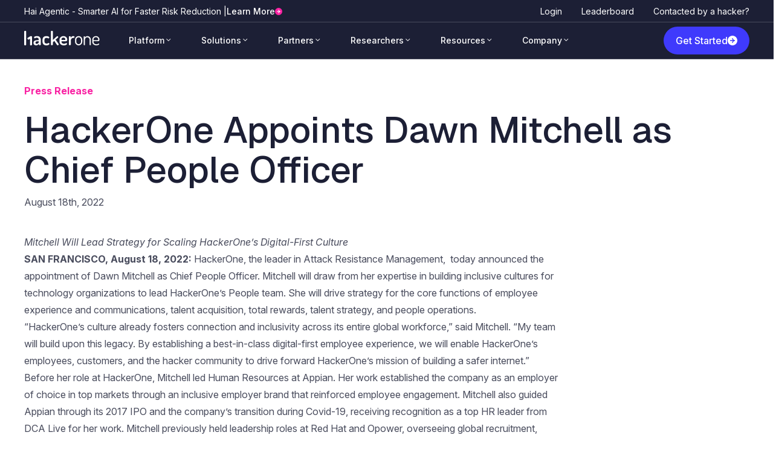

--- FILE ---
content_type: text/html; charset=UTF-8
request_url: https://www.hackerone.com/press-release/hackerone-appoints-dawn-mitchell-chief-people-officer
body_size: 26516
content:
<!DOCTYPE html>
<html lang="en" dir="ltr" prefix="og: https://ogp.me/ns#">
  <head>
    <meta charset="utf-8" />
<meta name="description" content="Mitchell Will Lead Strategy for Scaling HackerOne’s Digital-First Culture SAN FRANCISCO, August 18, 2022: HackerOne, the leader in Attack Resistance Management, today announced the appointment of Dawn Mitchell as Chief People Officer. Mitchell will draw from her expertise in building inclusive cultures for technology organizations to lead HackerOne’s People team. She will drive strategy for the core functions of employee experience and communications, talent acquisition, total rewards, talent strategy, and people operations. “HackerOne’s culture already fosters connection and inclusivity" />
<link rel="canonical" href="https://www.hackerone.com/press-release/hackerone-appoints-dawn-mitchell-chief-people-officer" />
<meta property="og:site_name" content="HackerOne" />
<meta property="og:url" content="https://www.hackerone.com/press-release/hackerone-appoints-dawn-mitchell-chief-people-officer" />
<meta property="og:title" content="HackerOne Appoints Dawn Mitchell as Chief People Officer | HackerOne" />
<meta property="og:description" content="Mitchell Will Lead Strategy for Scaling HackerOne’s Digital-First Culture SAN FRANCISCO, August 18, 2022: HackerOne, the leader in Attack Resistance Management, today announced the appointment of Dawn Mitchell as Chief People Officer. Mitchell will draw from her expertise in building inclusive cultures for technology organizations to lead HackerOne’s People team. She will drive strategy for the core functions of employee experience and communications, talent acquisition, total rewards, talent strategy, and people operations. “HackerOne’s culture already fosters connection and inclusivity" />
<meta property="og:image" content="https://www.hackerone.com/sites/default/files/2025-02/hackerone.png" />
<meta property="og:image:alt" content="hackerone over dark background" />
<meta name="MobileOptimized" content="width" />
<meta name="HandheldFriendly" content="true" />
<meta name="viewport" content="width=device-width, initial-scale=1.0" />
<script type="application/ld+json">{
    "@context": "https://schema.org",
    "@graph": [
        {
            "@type": "Organization",
            "@id": "https://www.hackerone.com/#organization",
            "url": "https://www.hackerone.com/",
            "name": "HackerOne"
        },
        {
            "@type": "WebPage",
            "@id": "https://www.hackerone.com/press-release/hackerone-appoints-dawn-mitchell-chief-people-officer#webpage",
            "description": "Mitchell Will Lead Strategy for Scaling HackerOne’s Digital-First Culture\n\nSAN FRANCISCO, August 18, 2022: HackerOne, the leader in Attack Resistance Management,  today announced the appointment of Dawn Mitchell as Chief People Officer. Mitchell will draw from her expertise in building inclusive cultures for technology organizations to lead HackerOne’s People team. She will drive strategy for the core functions of employee experience and communications, talent acquisition, total rewards, talent strategy, and people operations.\n\n“HackerOne’s culture already fosters connection and inclusivity",
            "breadcrumb": {
                "@type": "BreadcrumbList",
                "itemListElement": [
                    {
                        "@type": "ListItem",
                        "position": 1,
                        "name": "HackerOne Appoints Dawn Mitchell As Chief People Officer",
                        "item": "https://www.hackerone.com/press-release/hackerone-appoints-dawn-mitchell-chief-people-officer"
                    }
                ]
            },
            "publisher": {
                "@type": "Organization",
                "@id": "https://www.hackerone.com/#organization"
            }
        },
        {
            "@type": "WebSite",
            "@id": "https://www.hackerone.com/#website",
            "name": "HackerOne",
            "url": "https://www.hackerone.com/",
            "publisher": {
                "@type": "Organization",
                "@id": "https://www.hackerone.com/#organization"
            },
            "inLanguage": "en"
        }
    ]
}</script>

    <title>HackerOne Appoints Dawn Mitchell as Chief People Officer | HackerOne</title>
    <link rel="manifest" href="/themes/custom/hackerone/assets/favicons/manifest.webmanifest">
    <link rel="icon" href="/themes/custom/hackerone/assets/favicons/favicon.ico" sizes="32x32">
    <link rel="icon" href="/themes/custom/hackerone/assets/favicons/favicon.svg" type="image/svg+xml">
    <link rel="apple-touch-icon" href="/themes/custom/hackerone/assets/favicons/apple-touch-icon.png">
    <link rel="stylesheet" media="all" href="/sites/default/files/css/css_DEuDA8UJW22vVcb6HM1LFGxZ2BLWeTT6MMjHrNeIgbE.css?delta=0&amp;language=en&amp;theme=hackerone&amp;include=eJxNjVEOwyAMxS5E2zM9aArdUhIlUJXbT5o0jU_bH05itO3WFbzihScUpDeZVNoinCbMLBG8eBt81jyFi9yRySelaOVAamJjkZuMMYLCkA1a_Pf7m7VX7ZFPL7QHH97o-u4_-mE9nQ" />
<link rel="stylesheet" media="all" href="/sites/default/files/css/css_1mg09I_UR3gW2IUYyPjymIK2mPCCZFUtzcGT0yEELVQ.css?delta=1&amp;language=en&amp;theme=hackerone&amp;include=eJxNjVEOwyAMxS5E2zM9aArdUhIlUJXbT5o0jU_bH05itO3WFbzihScUpDeZVNoinCbMLBG8eBt81jyFi9yRySelaOVAamJjkZuMMYLCkA1a_Pf7m7VX7ZFPL7QHH97o-u4_-mE9nQ" />

    <script type="application/json" data-drupal-selector="drupal-settings-json">{"path":{"baseUrl":"\/","pathPrefix":"","currentPath":"node\/564","currentPathIsAdmin":false,"isFront":false,"currentLanguage":"en"},"pluralDelimiter":"\u0003","gtag":{"tagId":"","consentMode":false,"otherIds":[],"events":[],"additionalConfigInfo":[]},"suppressDeprecationErrors":true,"ajaxPageState":{"libraries":"eJxtjlEKwzAMQy-UpkcaSus53dw42OlYbr-xn6awH4H0hBCrstCtgWf-SuCrj3jgfQ33kLE8ybTQnOA0WBZNkMkX22rzP6B12QoPYCd3MI3douu4WdHyHUtT65O-yAQ9VBjYULPPqx0VEs8kHqUeSTbPtAbv3mj_3fwA_f1aWg","theme":"hackerone","theme_token":null},"ajaxTrustedUrl":[],"gtm":{"tagId":null,"settings":{"data_layer":"dataLayer","include_classes":false,"allowlist_classes":"","blocklist_classes":"","include_environment":false,"environment_id":"","environment_token":""},"tagIds":["GTM-KLQXL8V"]},"hackeronePageData":{"title":"HackerOne Appoints Dawn Mitchell as Chief People Officer","contentType":"press_release","path":"\/press-release\/hackerone-appoints-dawn-mitchell-chief-people-officer","taxonomy":[],"taxonomyTerms":[],"publishedDate":"2022-08-18T17:00:00-05:00"},"csp":{"nonce":"yL529QpLlPQTdwKBBpBL8Q"},"user":{"uid":0,"permissionsHash":"174a5db6e867ddee1e1a4ec4e490ec16bddbc281a6285b31190c2ee20ee90b93"}}</script>
<script src="/sites/default/files/js/js_F0DVL7jKrrydheldVKLRC0_bg6M0wHdtYCNr4pTTYs4.js?scope=header&amp;delta=0&amp;language=en&amp;theme=hackerone&amp;include=eJxViVEOgCAMxS4EciTzJHOo05GxGLm9fspPk7asykKzgxN_CDz6hB3PGM9QkA8yvSix6AKJLdtWvf1GhZcV2dV61JtM0F-CzCke"></script>
<script src="/modules/contrib/google_tag/js/gtag.js?t96imo"></script>
<script src="/modules/contrib/google_tag/js/gtm.js?t96imo"></script>

  </head>
  <body class="path-node page-node-type-press-release font-helvetica-neue font-normal text-base leading-6 text-blue-black-80">
        <a href="#main-content" class="visually-hidden focusable skip-link">
      Skip to main content
    </a>
    <noscript><iframe src="https://www.googletagmanager.com/ns.html?id=GTM-KLQXL8V"
                  height="0" width="0" style="display:none;visibility:hidden"></iframe></noscript>

      <div class="dialog-off-canvas-main-canvas" data-off-canvas-main-canvas>
    

<div class="layout-container">
  <span class="max-h-0"></span>
    <header role="banner"  class="text-white sticky top-0 z-50">
    <div id="notice-bar" class="h-full max-h-12 transition-all duration-300 ease-in-out overflow-hidden notice-bar bg-blue-black hidden lg:block">
      <div class="container mx-auto">
          <div class="region region-header flex items-center h-9">
    

<div id="block-hackerone-barhpsr9th" data-block-type="notice-bar" class="block block-block-content block-block-content2668f669-9730-4b86-b597-7917796bba6b">
        
        <div class="h-5 justify-start items-center gap-1 inline-flex">
            <div class="text-white text-sm font-normal font-helvetica-neue leading-tight">
  <div class="field field--name-field-notification-message field--type-string-long field--label-visually_hidden">
    <div class="field__label visually-hidden">Notification Message</div>
              <div class="field__item">Hai Agentic - Smarter AI for Faster Risk Reduction |<br />
</div>
          </div>
</div>
            <div class="justify-start items-center gap-1 flex overflow-hidden font-medium [&_a.cta-secondary-sm]:font-medium text-white">
                
            <div class="field field--name-field-cta-component field--type-entity-reference-revisions field--label-hidden field__item">

  <div class="paragraph paragraph--type--cta paragraph--view-mode--default">
                  

    
  <div class="cta-component cta-component-secondary-sm field field--name-field-component-link field--type-link field--label-hidden flex"><a href="/platform/hai" class="cta-secondary-sm text-blue-black font-medium text-14 leading-140 group-[.dark-bg]/c:text-white after:content-icon-cta-secondary after:block after:leading-none after:w-3 after:h-3 flex flex-row items-center gap-2 focus-visible:outline-none focus-visible:text-primary-innovative-pink group-[.dark-bg]/c:focus-visible:text-primary-innovative-pink">Learn More</a></div>


            </div>
</div>
      
            </div>
        </div>
    </div>
<nav role="navigation" aria-labelledby="block-hackerone-useraccountmenu-menu" id="block-hackerone-useraccountmenu" class="block block-menu navigation menu--account h-full md:h-auto">
            
  <h2 class="visually-hidden" id="block-hackerone-useraccountmenu-menu">User account menu</h2>
  

        
              <ul class="text-sm flex flex-col md:flex-row md:space-x-8 text-white">
                    <li class="menu-item">
        <a href="https://hackerone.com/users/sign_in">Login</a>
              </li>
                <li class="menu-item">
        <a href="https://hackerone.com/leaderboard">Leaderboard</a>
              </li>
                <li class="menu-item">
        <a href="/contact/security-incident" data-drupal-link-system-path="node/3402">Contacted by a hacker?</a>
              </li>
        </ul>
  


  </nav>

  </div>

      </div>
      <hr class="border-blue-black-80 hidden md:block">
    </div>

    <!-- Desktop header start -->
    <div class="desktop-navigation hidden lg:block bg-blue-black">
      <div class="container mx-auto h-16 lg:h-15">
        <div class="flex main-menu-header content-center items-center h-full">
          <div class="grow">
              <div class="region region-primary-menu flex items-center relative">
    <div id="block-hackerone-sitebranding" class="block block-system block-system-branding-block">
  
    
    <div class="mr-8">
          <a href="/" rel="home" class="site-logo">
        <img src="/themes/custom/hackerone/logo.svg" alt="Home" fetchpriority="high" class="lg:transform lg:translate-y-[-4px]" />
      </a>
              </div>
</div>
<nav role="navigation" aria-labelledby="block-hackerone-main-menu-menu" id="block-hackerone-main-menu" class="block block-menu navigation menu--main h-full md:h-auto">
            
  <h2 class="visually-hidden" id="block-hackerone-main-menu-menu">Main navigation</h2>
  

        
<div id="secondary-notice-bar" class="h-full max-h-0 overflow-hidden">
    
</div>
<nav id="nav-main-menu" class="max-h-15 h-full overflow-hidden transition-all duration-300 ease-in-out">
    <ul class="flex h-15 text-sm">
                    <li class="flex items-center group">

                                                <a href="/platform"
                         class="font-medium py-4 px-3 xl:px-6 group-first:pl-0 xl:group-first:pl-4 block flex items-center h-full group-hover:bg-[radial-gradient(40.54%_5%_at_50%_99%,_rgba(63,58,252,0.7)_0%,_rgba(63,58,252,0)_100%)] after:content-icon-arrow after:inline-block after:transition-transform after:duration-300 group-hover:after:transform group-hover:after:rotate-180">
                    Platform
                </a>


                                                                                                                                                                                                                                                                                                                                                                                            
                                                                <div
                                class="
      absolute left-0  top-full
      opacity-0 translate-y-2
      group-hover:opacity-100 group-hover:translate-y-0
      scale-95 group-hover:scale-100
        transition-all duration-300 ease-out
      bg-blue-black shadow-lg z-50 border-solid border border-blue-black-80
      w-auto whitespace-nowrap
      pointer-events-none group-hover:pointer-events-auto
    "
                        >
                                                        <div class='min-w-80 inline-block px-6 py-8 before:content-[""] before:-bottom-0.25 before:left-1/4 before:block before:absolute before:h-0.6 before:w-2/6 before:bg-gradient-to-l before:from-transparent before:via-primary-trusted-blue'>
                                                                <div class="flex flex-nowrap space-x-8">

                                                                            <div>

                                                                                                                                        <ul class="space-y-1">
                                                                                <li>
                            <a href="/product/bug-bounty-platform"  class="font-bold text-base">
                    <div style="--product-color: #E81C79;" class='relative icon-menu-box mb-4 bg-gray-800 rounded-md hover:rounded-br-2xl transition-[border-radius] duration-300 ease-in-out p-6 flex items-start gap-4
                                before:content-[""] before:opacity-0 hover:before:opacity-100 before:block before:absolute before:top-0 before:-left-0.25 before:h-full before:w-0.6 before:bg-gradient-to-b before:from-transparent before:via-product-branding-menu before:transition-opacity before:duration-500 before:ease-in-out
                                after:content-[""] after:opacity-0 hover:after:opacity-100 after:block after:absolute after:top-0 after:-right-0.25 after:h-full hover:after:h-5/6 after:w-0.6 after:bg-gradient-to-b after:from-transparent after:via-product-branding-menu after:transition-opacity after:duration-500 after:ease-in-out'>
                        <div class="h-12 w-12 flex-shrink-0 rounded-md flex items-center justify-center">
                            <span class="text-white font-bold">
            <div class="field field--name-field-product-icon field--type-entity-reference field--label-hidden field__item"><article class="media media--type-svg-icon media--view-mode-default">
  
      
            <div class="field field--name-field-media-image field--type-image field--label-hidden field__item"><svg xmlns="http://www.w3.org/2000/svg" width="96" height="97" viewBox="0 0 96 97" fill="none">
  <path d="M0 0.598145H96V66.5981C96 83.1667 82.5685 96.5981 66 96.5981H0V0.598145Z" fill="#E81C79"></path>
  <path d="M59.8193 39.7147C59.2833 38.286 58.5176 36.9986 57.5681 35.8525L62.8209 30.4673C60.3247 27.9082 56.2664 27.9082 53.7549 30.4673L52.2848 31.9746C50.784 31.3779 49.1607 31.0168 47.4455 31.0168C45.9753 31.0168 44.5511 31.268 43.2188 31.7234L36.9553 25.302C34.4591 27.8611 34.4591 32.0217 36.9553 34.5965L37.721 35.3815C36.5878 36.6375 35.6843 38.0976 35.0717 39.7304H25.6995V45.6494H39.9875C39.4209 40.955 42.9738 36.9672 47.4455 36.9672C51.9172 36.9672 55.4701 40.955 54.9035 45.6494H69.896V39.7304H59.8346L59.8193 39.7147Z" fill="white"></path>
  <path d="M55.3476 49.9824H54.9647V58.3977C54.9647 60.9882 53.5865 63.406 51.3353 64.5835C45.6231 67.5822 39.9416 63.4217 39.9416 57.8953V49.9981H25.6995V55.9171H34.1529V57.8953C34.1529 58.4291 34.1835 58.9629 34.2447 59.481H25.6995V65.3999H36.3581C39.7425 70.6438 46.5726 73.3599 53.5558 70.1257C55.7611 69.1052 57.5528 67.4409 58.7933 65.3999H69.9113V59.481H60.7075C60.7382 59.1199 60.7535 58.7588 60.7535 58.382V55.9328H69.9113V50.0138H55.3629L55.3476 49.9824Z" fill="white"></path>
</svg></div>
      
  </article>
</div>
      </span>
                        </div>
                        <div>
                            Bug Bounty
                            <p class="text-blue-black-20 font-normal text-sm mt-1">Continuous Researcher-led Testing</p>
                        </div>
                    </div>
                </a>
            
                                </li>
                            <li>
                            <a href="/product/pentest"  class="font-bold text-base">
                    <div style="--product-color: #8046F2;" class='relative icon-menu-box mb-4 bg-gray-800 rounded-md hover:rounded-br-2xl transition-[border-radius] duration-300 ease-in-out p-6 flex items-start gap-4
                                before:content-[""] before:opacity-0 hover:before:opacity-100 before:block before:absolute before:top-0 before:-left-0.25 before:h-full before:w-0.6 before:bg-gradient-to-b before:from-transparent before:via-product-branding-menu before:transition-opacity before:duration-500 before:ease-in-out
                                after:content-[""] after:opacity-0 hover:after:opacity-100 after:block after:absolute after:top-0 after:-right-0.25 after:h-full hover:after:h-5/6 after:w-0.6 after:bg-gradient-to-b after:from-transparent after:via-product-branding-menu after:transition-opacity after:duration-500 after:ease-in-out'>
                        <div class="h-12 w-12 flex-shrink-0 rounded-md flex items-center justify-center">
                            <span class="text-white font-bold">
            <div class="field field--name-field-product-icon field--type-entity-reference field--label-hidden field__item"><article class="media media--type-svg-icon media--view-mode-default">
  
      
            <div class="field field--name-field-media-image field--type-image field--label-hidden field__item"><svg xmlns="http://www.w3.org/2000/svg" width="96" height="97" viewBox="0 0 96 97" fill="none">
  <path d="M0 0.598145H96V66.5981C96 83.1667 82.5685 96.5981 66 96.5981H0V0.598145Z" fill="#8046F2"></path>
  <path fill-rule="evenodd" clip-rule="evenodd" d="M61.1989 58.2493C61.1989 58.2493 61.1712 58.1798 61.1989 58.152C63.4288 55.485 64.897 52.2346 65.3956 48.7481C66.0327 44.3864 65.1463 39.9276 62.8748 36.1632C60.6033 32.3989 57.0854 29.5513 52.9579 28.1483C48.8167 26.7454 44.3153 26.8565 40.2571 28.4817C36.199 30.1069 32.8333 33.1212 30.7558 37.0105C28.6782 40.886 28.0134 45.3866 28.8721 49.7065C29.7308 54.0265 32.0716 57.9159 35.4649 60.6801C38.8721 63.4444 43.1242 64.9029 47.5009 64.7917L50.1879 64.7223L50.0494 59.3327L47.3624 59.4022C44.2737 59.4716 41.2682 58.4437 38.8444 56.4852C36.4206 54.5266 34.7585 51.7485 34.1353 48.6509C33.512 45.5533 33.9968 42.3306 35.4788 39.5664C36.9607 36.7883 39.3569 34.6491 42.2239 33.4962C45.0909 32.3433 48.2765 32.2599 51.1989 33.2601C52.5701 33.7323 53.8582 34.4269 54.9939 35.3159L46.5868 45.9144L43.1242 42.9279L40.0355 46.5256L47.0992 52.6236L58.1934 38.8719C58.1934 38.8719 58.2349 38.9274 58.2488 38.9552C59.8693 41.65 60.5064 44.8309 60.0493 47.9563C59.5923 51.0817 58.0687 53.9432 55.7419 56.0268L53.8444 57.7353L63.6227 69.8896L67.8055 66.5003L61.1574 58.2354L61.1989 58.2493Z" fill="white"></path>
</svg></div>
      
  </article>
</div>
      </span>
                        </div>
                        <div>
                            Pentest as a Service
                            <p class="text-blue-black-20 font-normal text-sm mt-1">Programmatic, On-demand Pentests</p>
                        </div>
                    </div>
                </a>
            
                                </li>
                            <li>
                            <a href="/product/response-vulnerability-disclosure-program"  class="font-bold text-base">
                    <div style="--product-color: #20BA8E;" class='relative icon-menu-box mb-4 bg-gray-800 rounded-md hover:rounded-br-2xl transition-[border-radius] duration-300 ease-in-out p-6 flex items-start gap-4
                                before:content-[""] before:opacity-0 hover:before:opacity-100 before:block before:absolute before:top-0 before:-left-0.25 before:h-full before:w-0.6 before:bg-gradient-to-b before:from-transparent before:via-product-branding-menu before:transition-opacity before:duration-500 before:ease-in-out
                                after:content-[""] after:opacity-0 hover:after:opacity-100 after:block after:absolute after:top-0 after:-right-0.25 after:h-full hover:after:h-5/6 after:w-0.6 after:bg-gradient-to-b after:from-transparent after:via-product-branding-menu after:transition-opacity after:duration-500 after:ease-in-out'>
                        <div class="h-12 w-12 flex-shrink-0 rounded-md flex items-center justify-center">
                            <span class="text-white font-bold">
            <div class="field field--name-field-product-icon field--type-entity-reference field--label-hidden field__item"><article class="media media--type-svg-icon media--view-mode-default">
  
      
            <div class="field field--name-field-media-image field--type-image field--label-hidden field__item"><svg xmlns="http://www.w3.org/2000/svg" width="96" height="97" viewBox="0 0 96 97" fill="none">
  <path d="M0 0.598145H96V66.5981C96 83.1667 82.5685 96.5981 66 96.5981H0V0.598145Z" fill="#3DE2C2"></path>
  <path fill-rule="evenodd" clip-rule="evenodd" d="M38.1652 41.9516C40.5409 39.4571 43.9462 35.9199 48.5393 35.9199C52.7364 35.9199 55.561 38.7312 58.1347 41.3049C58.3855 41.5557 58.6494 41.8064 58.9002 42.0572C60.0749 43.2055 61.9623 43.1923 63.1106 42.0176L65.196 39.8926L63.071 37.8073C62.873 37.6093 62.6354 37.3717 62.3846 37.1209C59.9957 34.6792 55.3894 29.9805 48.5525 29.9805C41.2932 29.9805 36.291 35.2863 34.0868 37.6225C33.9944 37.7149 33.9152 37.8073 33.836 37.8996L33.8096 37.926L24.4518 48.221L28.8601 52.2202L38.152 41.9516H38.1652Z" fill="white"></path>
  <path d="M52.0499 44.2746H44.1175V52.207H52.0499V44.2746Z" fill="white"></path>
  <path fill-rule="evenodd" clip-rule="evenodd" d="M57.7386 54.5563C55.3629 57.0509 51.9576 60.5881 47.3645 60.5881C43.1673 60.5881 40.3428 57.7768 37.7691 55.203C37.5183 54.9523 37.2544 54.7015 37.0036 54.4507C35.8289 53.3024 33.9415 53.3156 32.7932 54.4903L30.7078 56.6153L32.8328 58.7007C33.0308 58.8987 33.2684 59.1362 33.5191 59.387C35.9081 61.8288 40.5144 66.5275 47.3513 66.5275C54.6106 66.5275 59.6128 61.2216 61.817 58.8855C61.9094 58.7931 61.9886 58.7007 62.0678 58.6083L62.0942 58.5819L71.4388 48.2606L67.0305 44.2614L57.7386 54.5299V54.5563Z" fill="white"></path>
</svg></div>
      
  </article>
</div>
      </span>
                        </div>
                        <div>
                            Response
                            <p class="text-blue-black-20 font-normal text-sm mt-1">Vulnerability Disclosure Program (VDP)</p>
                        </div>
                    </div>
                </a>
            
                                </li>
    
                                                </ul>
                                                                                    </div>
                                                                            <div>

                                                                                                                                        <ul class="space-y-1">
                                                                                <li>
                            <a href="/product/challenge"  class="font-bold text-base">
                    <div style="--product-color: #C43BF6;" class='relative icon-menu-box mb-4 bg-gray-800 rounded-md hover:rounded-br-2xl transition-[border-radius] duration-300 ease-in-out p-6 flex items-start gap-4
                                before:content-[""] before:opacity-0 hover:before:opacity-100 before:block before:absolute before:top-0 before:-left-0.25 before:h-full before:w-0.6 before:bg-gradient-to-b before:from-transparent before:via-product-branding-menu before:transition-opacity before:duration-500 before:ease-in-out
                                after:content-[""] after:opacity-0 hover:after:opacity-100 after:block after:absolute after:top-0 after:-right-0.25 after:h-full hover:after:h-5/6 after:w-0.6 after:bg-gradient-to-b after:from-transparent after:via-product-branding-menu after:transition-opacity after:duration-500 after:ease-in-out'>
                        <div class="h-12 w-12 flex-shrink-0 rounded-md flex items-center justify-center">
                            <span class="text-white font-bold">
            <div class="field field--name-field-product-icon field--type-entity-reference field--label-hidden field__item"><article class="media media--type-svg-icon media--view-mode-default">
  
      
            <div class="field field--name-field-media-image field--type-image field--label-hidden field__item"><svg xmlns="http://www.w3.org/2000/svg" width="96" height="97" viewBox="0 0 96 97" fill="none">
  <path d="M0 0.598145H96V66.5981C96 83.1667 82.5685 96.5981 66 96.5981H0V0.598145Z" fill="#C43BF6"></path>
  <path d="M51.7983 44.5359L43.3005 44.6635L43.4216 52.7364L51.9195 52.6089L51.7983 44.5359Z" fill="white"></path>
  <path fill-rule="evenodd" clip-rule="evenodd" d="M38.2291 69.1626C31.7336 69.2537 26.3915 64.3365 26.3004 58.1597L26.2094 52.1802L32.5835 52.0891L32.6745 58.0687C32.7201 60.8915 35.1635 63.1528 38.1532 63.1072L44.4363 63.0162L44.5273 69.0716L38.2443 69.1626H38.2291Z" fill="white"></path>
  <path fill-rule="evenodd" clip-rule="evenodd" d="M26.0122 39.7507C25.9211 33.589 31.1114 28.5049 37.607 28.3987L43.89 28.3076L43.9811 34.363L37.698 34.4541C34.7234 34.4996 32.3407 36.8368 32.3863 39.6596L32.4773 45.6391L26.1032 45.7302L26.0122 39.7507Z" fill="white"></path>
  <path fill-rule="evenodd" clip-rule="evenodd" d="M56.9878 28.1104C63.4834 28.0193 68.8255 32.9365 68.9165 39.1133L69.0076 45.0928L62.6335 45.1839L62.5424 39.2043C62.4969 36.3815 60.0535 34.1202 57.0637 34.1658L50.7807 34.2568L50.6896 28.2014L56.9878 28.1104Z" fill="white"></path>
  <path fill-rule="evenodd" clip-rule="evenodd" d="M69.1887 57.5072C69.2797 63.684 64.0894 68.7681 57.5939 68.8591L51.3108 68.9502L51.2198 62.8948L57.5028 62.8037C60.4774 62.7582 62.8601 60.421 62.8146 57.5982L62.7235 51.6187L69.0976 51.5276L69.1887 57.5072Z" fill="white"></path>
</svg></div>
      
  </article>
</div>
      </span>
                        </div>
                        <div>
                            Challenge
                            <p class="text-blue-black-20 font-normal text-sm mt-1">Time-bound Offensive Testing</p>
                        </div>
                    </div>
                </a>
            
                                </li>
                            <li>
                            <a href="/product/ai-red-teaming"  class="font-bold text-base">
                    <div style="--product-color: #F92D4F;" class='relative icon-menu-box mb-4 bg-gray-800 rounded-md hover:rounded-br-2xl transition-[border-radius] duration-300 ease-in-out p-6 flex items-start gap-4
                                before:content-[""] before:opacity-0 hover:before:opacity-100 before:block before:absolute before:top-0 before:-left-0.25 before:h-full before:w-0.6 before:bg-gradient-to-b before:from-transparent before:via-product-branding-menu before:transition-opacity before:duration-500 before:ease-in-out
                                after:content-[""] after:opacity-0 hover:after:opacity-100 after:block after:absolute after:top-0 after:-right-0.25 after:h-full hover:after:h-5/6 after:w-0.6 after:bg-gradient-to-b after:from-transparent after:via-product-branding-menu after:transition-opacity after:duration-500 after:ease-in-out'>
                        <div class="h-12 w-12 flex-shrink-0 rounded-md flex items-center justify-center">
                            <span class="text-white font-bold">
            <div class="field field--name-field-product-icon field--type-entity-reference field--label-hidden field__item"><article class="media media--type-svg-icon media--view-mode-default">
  
      
            <div class="field field--name-field-media-image field--type-image field--label-hidden field__item"><svg xmlns="http://www.w3.org/2000/svg" width="96" height="97" viewBox="0 0 96 97" fill="none">
  <path d="M0 0.598145H96V66.5981C96 83.1667 82.5685 96.5981 66 96.5981H0V0.598145Z" fill="#F92D4F"></path>
  <path fill-rule="evenodd" clip-rule="evenodd" d="M40.2139 26H54.5487L65.6256 31.5853L73 41.7001V55.7396L63.955 63.9644L64.0051 71.4767L57.0052 71.5233L56.9344 60.8872L66 52.6436V43.9809L60.9649 37.0747L52.8837 33H42.3795L35.84 37.4746L30 45.6828V54.0094L40.9843 54.7333L47.7938 61.7312L42.777 66.613L37.8419 61.5414L23 60.5632V43.4467L30.8587 32.4012L40.2139 26Z" fill="white"></path>
  <path d="M53.7302 41.1409H43.2902V51.5809H53.7302V41.1409Z" fill="white"></path>
</svg></div>
      
  </article>
</div>
      </span>
                        </div>
                        <div>
                            AI Red Teaming
                            <p class="text-blue-black-20 font-normal text-sm mt-1">Testing AI for Safety &amp; Security</p>
                        </div>
                    </div>
                </a>
            
                                </li>
                            <li>
                            <a href="/product/code"  class="font-bold text-base">
                    <div style="--product-color: #542BEC;" class='relative icon-menu-box mb-4 bg-gray-800 rounded-md hover:rounded-br-2xl transition-[border-radius] duration-300 ease-in-out p-6 flex items-start gap-4
                                before:content-[""] before:opacity-0 hover:before:opacity-100 before:block before:absolute before:top-0 before:-left-0.25 before:h-full before:w-0.6 before:bg-gradient-to-b before:from-transparent before:via-product-branding-menu before:transition-opacity before:duration-500 before:ease-in-out
                                after:content-[""] after:opacity-0 hover:after:opacity-100 after:block after:absolute after:top-0 after:-right-0.25 after:h-full hover:after:h-5/6 after:w-0.6 after:bg-gradient-to-b after:from-transparent after:via-product-branding-menu after:transition-opacity after:duration-500 after:ease-in-out'>
                        <div class="h-12 w-12 flex-shrink-0 rounded-md flex items-center justify-center">
                            <span class="text-white font-bold">
            <div class="field field--name-field-product-icon field--type-entity-reference field--label-hidden field__item"><article class="media media--type-svg-icon media--view-mode-default">
  
      
            <div class="field field--name-field-media-image field--type-image field--label-hidden field__item"><svg xmlns="http://www.w3.org/2000/svg" width="96" height="97" viewBox="0 0 96 97" fill="none">
  <path d="M0 0.598145H96V66.5981C96 83.1667 82.5685 96.5981 66 96.5981H0V0.598145Z" fill="#542BEC"></path>
  <path fill-rule="evenodd" clip-rule="evenodd" d="M63.219 50.0098C63.9322 49.2159 63.9322 47.9242 63.219 47.1303L52.7909 35.4104L56.7872 30.9163L71.2117 47.1303C71.9248 47.9242 71.9248 49.2159 71.2117 50.0098L56.7872 66.2239L52.7909 61.7297L63.219 50.0098Z" fill="white"></path>
  <path fill-rule="evenodd" clip-rule="evenodd" d="M44.0447 61.7297L40.0483 66.2239L25.6104 50.0098C24.8973 49.2159 24.8973 47.9242 25.6104 47.1303L40.0483 30.9163L44.0447 35.4104L33.6165 47.1303C32.9034 47.9242 32.9034 49.2159 33.6165 50.0098L44.0447 61.7297Z" fill="white"></path>
  <path d="M52.0111 44.8294H44.4759V52.3645H52.0111V44.8294Z" fill="white"></path>
</svg></div>
      
  </article>
</div>
      </span>
                        </div>
                        <div>
                            Code
                            <p class="text-blue-black-20 font-normal text-sm mt-1">Expert Code Review and Guidance</p>
                        </div>
                    </div>
                </a>
            
                                </li>
    
                                                </ul>
                                                                                    </div>
                                                                            <div>

                                                                                                                                        <ul class="space-y-1">
                                                                                <li>
                            <a href="/platform"
                         class="hover:text-white text-blue-black-20 mb-1 block m-4 transition-colors duration-300 ease-in-out">
                    Platform Overview
                </a>
            
                                </li>
                            <li>
                            <a href="/why-hackerone"
                         class="hover:text-white text-blue-black-20 mb-1 block m-4 transition-colors duration-300 ease-in-out">
                    Why HackerOne
                </a>
            
                                </li>
                            <li>
                            <a href="/platform/hai"
                         class="hover:text-white text-blue-black-20 mb-1 block m-4 transition-colors duration-300 ease-in-out">
                    Hai Agentic AI
                </a>
            
                                </li>
                            <li>
                            <a href="/platform/insights"
                         class="hover:text-white text-blue-black-20 mb-1 block m-4 transition-colors duration-300 ease-in-out">
                    Data and Analytics
                </a>
            
                                </li>
                            <li>
                            <a href="/platform/triage"
                         class="hover:text-white text-blue-black-20 mb-1 block m-4 transition-colors duration-300 ease-in-out">
                    Hai Triage
                </a>
            
                                </li>
                            <li>
                            <a href="/platform/live-hacking-events"
                         class="hover:text-white text-blue-black-20 mb-1 block m-4 transition-colors duration-300 ease-in-out">
                    Live Hacking Events
                </a>
            
                                </li>
                            <li>
                            <a href="/partners/integrations"
                         class="hover:text-white text-blue-black-20 mb-1 block m-4 transition-colors duration-300 ease-in-out">
                    Integrations
                </a>
            
                                </li>
                            <li>
                            <a href="/platform/services"
                         class="hover:text-white text-blue-black-20 mb-1 block m-4 transition-colors duration-300 ease-in-out">
                    Services
                </a>
            
                                </li>
                            <li>
                            <a href="https://www.hackerone.com/platform/community"
                         class="hover:text-white text-blue-black-20 mb-1 block m-4 transition-colors duration-300 ease-in-out">
                    Researcher Community
                </a>
            
                                </li>
    
                                                </ul>
                                                                                    </div>
                                    
                                </div>
                            </div>
                        </div>
                                                </li>
                    <li class="flex items-center group">

                                                <a href="/solutions"
                         class="font-medium py-4 px-3 xl:px-6 group-first:pl-0 xl:group-first:pl-4 block flex items-center h-full group-hover:bg-[radial-gradient(40.54%_5%_at_50%_99%,_rgba(63,58,252,0.7)_0%,_rgba(63,58,252,0)_100%)] after:content-icon-arrow after:inline-block after:transition-transform after:duration-300 group-hover:after:transform group-hover:after:rotate-180">
                    Solutions
                </a>


                                                                                                                                                                                                                                                                                                                                                                                            
                                                                <div
                                class="
      absolute left-0  top-full
      opacity-0 translate-y-2
      group-hover:opacity-100 group-hover:translate-y-0
      scale-95 group-hover:scale-100
        transition-all duration-300 ease-out
      bg-blue-black shadow-lg z-50 border-solid border border-blue-black-80
      w-auto whitespace-nowrap
      pointer-events-none group-hover:pointer-events-auto
    "
                        >
                                                        <div class='min-w-80 inline-block px-6 py-8 before:content-[""] before:-bottom-0.25 before:left-1/4 before:block before:absolute before:h-0.6 before:w-2/6 before:bg-gradient-to-l before:from-transparent before:via-primary-trusted-blue'>
                                                                <div class="flex flex-nowrap space-x-8">

                                                                            <div>

                                                                                                                                        <ul class="space-y-1">
                                                                                <li>
                            <span class="font-semibold m-4">Use Cases</span>
            
                                </li>
                            <li>
                            <a href="/solutions/adversarial-exposure-validation"
                         class="hover:text-white text-blue-black-20 mb-1 block m-4 transition-colors duration-300 ease-in-out">
                    Adversarial Exposure Validation
                </a>
            
                                </li>
                            <li>
                            <a href="/solutions/ai"
                         class="hover:text-white text-blue-black-20 mb-1 block m-4 transition-colors duration-300 ease-in-out">
                    AI Security, Safety &amp; Trust
                </a>
            
                                </li>
                            <li>
                            <a href="/solutions/application-security-testing-software"
                         class="hover:text-white text-blue-black-20 mb-1 block m-4 transition-colors duration-300 ease-in-out">
                    Application Security
                </a>
            
                                </li>
                            <li>
                            <a href="/solutions/cloud-security-solution"
                         class="hover:text-white text-blue-black-20 mb-1 block m-4 transition-colors duration-300 ease-in-out">
                    Cloud Security
                </a>
            
                                </li>
                            <li>
                            <a href="/solutions/continuous-security-testing"
                         class="hover:text-white text-blue-black-20 mb-1 block m-4 transition-colors duration-300 ease-in-out">
                    Continuous Security Testing
                </a>
            
                                </li>
                            <li>
                            <a href="/solutions/continuous-vulnerability-testing"
                         class="hover:text-white text-blue-black-20 mb-1 block m-4 transition-colors duration-300 ease-in-out">
                    Continuous Vulnerability Discovery
                </a>
            
                                </li>
                            <li>
                            <a href="/solutions/crowdsourced-security"
                         class="hover:text-white text-blue-black-20 mb-1 block m-4 transition-colors duration-300 ease-in-out">
                    Crowdsourced Security
                </a>
            
                                </li>
                            <li>
                            <a href="/solutions/continuous-threat-exposure-management"
                         class="hover:text-white text-blue-black-20 mb-1 block m-4 transition-colors duration-300 ease-in-out">
                    CTEM
                </a>
            
                                </li>
                            <li>
                            <a href="/solutions/vulnerability-management-system"
                         class="hover:text-white text-blue-black-20 mb-1 block m-4 transition-colors duration-300 ease-in-out">
                    Vulnerability Management
                </a>
            
                                </li>
                            <li>
                            <a href="/solutions/web3"
                         class="hover:text-white text-blue-black-20 mb-1 block m-4 transition-colors duration-300 ease-in-out">
                    Web3
                </a>
            
                                </li>
    
                                                </ul>
                                                                                    </div>
                                                                            <div>

                                                                                                                                        <ul class="space-y-1">
                                                                                <li>
                            <span class="font-semibold m-4">Industries</span>
            
                                </li>
                            <li>
                            <a href="/solutions/automotive-and-transportation"
                         class="hover:text-white text-blue-black-20 mb-1 block m-4 transition-colors duration-300 ease-in-out">
                    Automotive &amp; Transportation
                </a>
            
                                </li>
                            <li>
                            <a href="/solutions/crypto-blockchain"
                         class="hover:text-white text-blue-black-20 mb-1 block m-4 transition-colors duration-300 ease-in-out">
                    Crypto &amp; Blockchain
                </a>
            
                                </li>
                            <li>
                            <a href="/solutions/financial-services"
                         class="hover:text-white text-blue-black-20 mb-1 block m-4 transition-colors duration-300 ease-in-out">
                    Financial Services
                </a>
            
                                </li>
                            <li>
                            <a href="/solutions/public-sector"
                         class="hover:text-white text-blue-black-20 mb-1 block m-4 transition-colors duration-300 ease-in-out">
                    Public Sector
                </a>
            
                                </li>
                            <li>
                            <a href="/solutions/healthcare"
                         class="hover:text-white text-blue-black-20 mb-1 block m-4 transition-colors duration-300 ease-in-out">
                    Healthcare
                </a>
            
                                </li>
                            <li>
                            <a href="/solutions/retail-ecommerce"
                         class="hover:text-white text-blue-black-20 mb-1 block m-4 transition-colors duration-300 ease-in-out">
                    Retail &amp; E-Commerce
                </a>
            
                                </li>
                            <li>
                            <a href="/solutions/retail-hospitality-and-entertainment"
                         class="hover:text-white text-blue-black-20 mb-1 block m-4 transition-colors duration-300 ease-in-out">
                    Hospitality &amp; Entertainment
                </a>
            
                                </li>
                            <li>
                            <a href="/solutions/united-states-federal"
                         class="hover:text-white text-blue-black-20 mb-1 block m-4 transition-colors duration-300 ease-in-out">
                    US Federal
                </a>
            
                                </li>
                            <li>
                            <a href="/solutions/uk-government"
                         class="hover:text-white text-blue-black-20 mb-1 block m-4 transition-colors duration-300 ease-in-out">
                    UK Government
                </a>
            
                                </li>
    
                                                </ul>
                                                                                    </div>
                                                                            <div>

                                                                                                                                        <ul class="space-y-1">
                                                                                <li>
                            <div class="menu-block-reference">
      <div style="background-image: url('/sites/default/files/styles/max_700x700/public/2025-05/future-of-ai_featured-nav.jpg.webp?itok=2eGA0bxN');" class="max-w-64 aspect-1/1.25 bg-center bg-no-repeat bg-cover w-full h-76 p-4 rounded border border-blue-black-80 flex-col justify-between items-start inline-flex">
         <div class="self-stretch flex-col justify-start items-start flex">
             <div class="self-stretch text-white text-xl font-semibold leading-normal whitespace-normal">
  <div class="field field--name-field-heading field--type-string field--label-visually_hidden">
    <div class="field__label visually-hidden">Heading</div>
              <div class="field__item">The Future of AI</div>
          </div>
</div>
             <div class="self-stretch text-white text-base font-normal leading-normal whitespace-normal">
  <div class="field field--name-field-sub-heading field--type-string field--label-visually_hidden">
    <div class="field__label visually-hidden">Sub Heading</div>
              <div class="field__item">A Security Guide</div>
          </div>
</div>
         </div>
         <div class="justify-start items-center gap-1 inline-flex overflow-hidden">
             
  <div class="field field--name-field-cta-component field--type-entity-reference-revisions field--label-visually_hidden">
    <div class="field__label visually-hidden">CTA Component</div>
              <div class="field__item">

  <div class="paragraph paragraph--type--cta paragraph--view-mode--default">
                  

    
  <div class="cta-component cta-component-secondary-sm field field--name-field-component-link field--type-link field--label-hidden flex"><a href="/report/future-of-ai" class="cta-secondary-sm text-blue-black font-medium text-14 leading-140 group-[.dark-bg]/c:text-white after:content-icon-cta-secondary after:block after:leading-none after:w-3 after:h-3 flex flex-row items-center gap-2 focus-visible:outline-none focus-visible:text-primary-innovative-pink group-[.dark-bg]/c:focus-visible:text-primary-innovative-pink">Download now</a></div>


            </div>
</div>
          </div>

         </div>
     </div>
 </div>
            
                                </li>
    
                                                </ul>
                                                                                    </div>
                                    
                                </div>
                            </div>
                        </div>
                                                </li>
                    <li class="flex items-center group">

                                                <a href="/partners"
                         class="font-medium py-4 px-3 xl:px-6 group-first:pl-0 xl:group-first:pl-4 block flex items-center h-full group-hover:bg-[radial-gradient(40.54%_5%_at_50%_99%,_rgba(63,58,252,0.7)_0%,_rgba(63,58,252,0)_100%)] after:content-icon-arrow after:inline-block after:transition-transform after:duration-300 group-hover:after:transform group-hover:after:rotate-180">
                    Partners
                </a>


                                                                                                                                                                                            
                                                                <div
                                class="
      absolute left-auto  top-full
      opacity-0 translate-y-2
      group-hover:opacity-100 group-hover:translate-y-0
      scale-95 group-hover:scale-100
        transition-all duration-300 ease-out
      bg-blue-black shadow-lg z-50 border-solid border border-blue-black-80
      w-auto whitespace-nowrap
      pointer-events-none group-hover:pointer-events-auto
    "
                        >
                                                        <div class='min-w-80 inline-block px-6 py-8 before:content-[""] before:-bottom-0.25 before:left-1/4 before:block before:absolute before:h-0.6 before:w-2/6 before:bg-gradient-to-l before:from-transparent before:via-primary-trusted-blue'>
                                                                <div class="flex flex-nowrap space-x-8">

                                                                            <div>

                                                                                                                                        <ul class="space-y-1">
                                                                                <li>
                            <a href="/partners"
                         class="hover:text-white text-blue-black-20 mb-1 block m-4 transition-colors duration-300 ease-in-out">
                    Partner Overview
                </a>
            
                                </li>
                            <li>
                            <a href="/partners/technology-alliance-program"
                         class="hover:text-white text-blue-black-20 mb-1 block m-4 transition-colors duration-300 ease-in-out">
                    Technology Alliance
                </a>
            
                                </li>
                            <li>
                            <a href="/partners/aws"
                         class="hover:text-white text-blue-black-20 mb-1 block m-4 transition-colors duration-300 ease-in-out">
                    Hackerone and AWS
                </a>
            
                                </li>
                            <li>
                            <a href="/partners/find-a-partner"
                         class="hover:text-white text-blue-black-20 mb-1 block m-4 transition-colors duration-300 ease-in-out">
                    Find  A Channel Partner
                </a>
            
                                </li>
                            <li>
                            <a href="https://www.hackerone-partners.com/"
                         class="hover:text-white text-blue-black-20 mb-1 block m-4 transition-colors duration-300 ease-in-out">
                    Partner Portal
                </a>
            
                                </li>
                            <li>
                            <a href="/partners/integrations"
                         class="hover:text-white text-blue-black-20 mb-1 block m-4 transition-colors duration-300 ease-in-out">
                    Integration Partners
                </a>
            
                                </li>
    
                                                </ul>
                                                                                    </div>
                                    
                                </div>
                            </div>
                        </div>
                                                </li>
                    <li class="flex items-center group">

                                                <a href="/hackers"
                         class="font-medium py-4 px-3 xl:px-6 group-first:pl-0 xl:group-first:pl-4 block flex items-center h-full group-hover:bg-[radial-gradient(40.54%_5%_at_50%_99%,_rgba(63,58,252,0.7)_0%,_rgba(63,58,252,0)_100%)] after:content-icon-arrow after:inline-block after:transition-transform after:duration-300 group-hover:after:transform group-hover:after:rotate-180">
                    Researchers
                </a>


                                                                                                                                                                                            
                                                                <div
                                class="
      absolute left-auto  top-full
      opacity-0 translate-y-2
      group-hover:opacity-100 group-hover:translate-y-0
      scale-95 group-hover:scale-100
        transition-all duration-300 ease-out
      bg-blue-black shadow-lg z-50 border-solid border border-blue-black-80
      w-auto whitespace-nowrap
      pointer-events-none group-hover:pointer-events-auto
    "
                        >
                                                        <div class='min-w-80 inline-block px-6 py-8 before:content-[""] before:-bottom-0.25 before:left-1/4 before:block before:absolute before:h-0.6 before:w-2/6 before:bg-gradient-to-l before:from-transparent before:via-primary-trusted-blue'>
                                                                <div class="flex flex-nowrap space-x-8">

                                                                            <div>

                                                                                                                                        <ul class="space-y-1">
                                                                                <li>
                            <a href="/hackers"
                         class="hover:text-white text-blue-black-20 mb-1 block m-4 transition-colors duration-300 ease-in-out">
                    HackerOne for Hackers
                </a>
            
                                </li>
                            <li>
                            <a href="/hackers/how-to-start-hacking"
                         class="hover:text-white text-blue-black-20 mb-1 block m-4 transition-colors duration-300 ease-in-out">
                    Learn to hack
                </a>
            
                                </li>
                            <li>
                            <a href="/hackers/ambassador-world-cup"
                         class="hover:text-white text-blue-black-20 mb-1 block m-4 transition-colors duration-300 ease-in-out">
                    Ambassador World Cup
                </a>
            
                                </li>
                            <li>
                            <a href="https://hackerone.com/opportunities/all"
                         class="hover:text-white text-blue-black-20 mb-1 block m-4 transition-colors duration-300 ease-in-out">
                    Opportunities
                </a>
            
                                </li>
                            <li>
                            <a href="https://hackerone.com/leaderboard"
                         class="hover:text-white text-blue-black-20 mb-1 block m-4 transition-colors duration-300 ease-in-out">
                    Leaderboard
                </a>
            
                                </li>
                            <li>
                            <a href="https://www.hackerone.com/platform/community"
                         class="hover:text-white text-blue-black-20 mb-1 block m-4 transition-colors duration-300 ease-in-out">
                    Researcher Community
                </a>
            
                                </li>
    
                                                </ul>
                                                                                    </div>
                                    
                                </div>
                            </div>
                        </div>
                                                </li>
                    <li class="flex items-center group">

                                                <a href="#"
                         class="font-medium py-4 px-3 xl:px-6 group-first:pl-0 xl:group-first:pl-4 block flex items-center h-full group-hover:bg-[radial-gradient(40.54%_5%_at_50%_99%,_rgba(63,58,252,0.7)_0%,_rgba(63,58,252,0)_100%)] after:content-icon-arrow after:inline-block after:transition-transform after:duration-300 group-hover:after:transform group-hover:after:rotate-180">
                    Resources
                </a>


                                                                                                                                                                                                                                                                                                                                                                                            
                                                                <div
                                class="
      absolute left-0  top-full
      opacity-0 translate-y-2
      group-hover:opacity-100 group-hover:translate-y-0
      scale-95 group-hover:scale-100
        transition-all duration-300 ease-out
      bg-blue-black shadow-lg z-50 border-solid border border-blue-black-80
      w-auto whitespace-nowrap
      pointer-events-none group-hover:pointer-events-auto
    "
                        >
                                                        <div class='min-w-80 inline-block px-6 py-8 before:content-[""] before:-bottom-0.25 before:left-1/4 before:block before:absolute before:h-0.6 before:w-2/6 before:bg-gradient-to-l before:from-transparent before:via-primary-trusted-blue'>
                                                                <div class="flex flex-nowrap space-x-8">

                                                                            <div>

                                                                                                                                        <ul class="space-y-1">
                                                                                <li>
                            <div class="menu-block-reference">
      <div style="background-image: url('/sites/default/files/styles/max_700x700/public/2025-09/HPSR-CTA-Block.png.webp?itok=7nSj8qrN');" class="max-w-64 aspect-1/1.25 bg-center bg-no-repeat bg-cover w-full h-76 p-4 rounded border border-blue-black-80 flex-col justify-between items-start inline-flex">
         <div class="self-stretch flex-col justify-start items-start flex">
             <div class="self-stretch text-white text-xl font-semibold leading-normal whitespace-normal">
  <div class="field field--name-field-heading field--type-string field--label-visually_hidden">
    <div class="field__label visually-hidden">Heading</div>
              <div class="field__item">Research Report</div>
          </div>
</div>
             <div class="self-stretch text-white text-base font-normal leading-normal whitespace-normal">
  <div class="field field--name-field-sub-heading field--type-string field--label-visually_hidden">
    <div class="field__label visually-hidden">Sub Heading</div>
              <div class="field__item">Benchmarks &amp; insights from 500K vulnerability reports.</div>
          </div>
</div>
         </div>
         <div class="justify-start items-center gap-1 inline-flex overflow-hidden">
             
  <div class="field field--name-field-cta-component field--type-entity-reference-revisions field--label-visually_hidden">
    <div class="field__label visually-hidden">CTA Component</div>
              <div class="field__item">

  <div class="paragraph paragraph--type--cta paragraph--view-mode--default">
                  

    
  <div class="cta-component cta-component-secondary-sm field field--name-field-component-link field--type-link field--label-hidden flex"><a href="/report/hacker-powered-security" class="cta-secondary-sm text-blue-black font-medium text-14 leading-140 group-[.dark-bg]/c:text-white after:content-icon-cta-secondary after:block after:leading-none after:w-3 after:h-3 flex flex-row items-center gap-2 focus-visible:outline-none focus-visible:text-primary-innovative-pink group-[.dark-bg]/c:focus-visible:text-primary-innovative-pink">Download the Report</a></div>


            </div>
</div>
          </div>

         </div>
     </div>
 </div>
            
                                </li>
    
                                                </ul>
                                                                                    </div>
                                                                            <div>

                                                                                                                                        <ul class="space-y-1">
                                                                                <li>
                            <span class="font-semibold m-4">Events</span>
            
                                </li>
                            <li>
                            <a href="/events"
                         class="hover:text-white text-blue-black-20 mb-1 block m-4 transition-colors duration-300 ease-in-out">
                    Event Calendar
                </a>
            
                                </li>
                            <li>
                            <a href="https://h1.community/events/#/list"
                         class="hover:text-white text-blue-black-20 mb-1 block m-4 transition-colors duration-300 ease-in-out">
                    Live Hacking Events 
                </a>
            
                                </li>
                            <li>
                            <a href="/hackers/ambassador-world-cup"
                         class="hover:text-white text-blue-black-20 mb-1 block m-4 transition-colors duration-300 ease-in-out">
                    Ambassador World Cup
                </a>
            
                                </li>
    
                                                </ul>
                                                                                    </div>
                                                                            <div>

                                                                                                                                        <ul class="space-y-1">
                                                                                <li>
                            <span class="font-semibold m-4">Learn</span>
            
                                </li>
                            <li>
                            <a href="/blog"
                         class="hover:text-white text-blue-black-20 mb-1 block m-4 transition-colors duration-300 ease-in-out">
                    Blog
                </a>
            
                                </li>
                            <li>
                            <a href="https://www.hackerone.com/resources"
                         class="hover:text-white text-blue-black-20 mb-1 block m-4 transition-colors duration-300 ease-in-out">
                    Resource Center
                </a>
            
                                </li>
                            <li>
                            <a href="https://www.hackerone.com/resources/customer-story"
                         class="hover:text-white text-blue-black-20 mb-1 block m-4 transition-colors duration-300 ease-in-out">
                    Customer Stories
                </a>
            
                                </li>
                            <li>
                            <a href="/vulnerability-disclosure-policy-map"
                         class="hover:text-white text-blue-black-20 mb-1 block m-4 transition-colors duration-300 ease-in-out">
                    Vulnerability Disclosure Policy Map
                </a>
            
                                </li>
                            <li>
                            <a href="https://docs.hackerone.com/en/"
                         class="hover:text-white text-blue-black-20 mb-1 block m-4 transition-colors duration-300 ease-in-out">
                    Platform Documentation
                </a>
            
                                </li>
    
                                                </ul>
                                                                                    </div>
                                    
                                </div>
                            </div>
                        </div>
                                                </li>
                    <li class="flex items-center group">

                                                <a href="/why-hackerone"
                         class="font-medium py-4 px-3 xl:px-6 group-first:pl-0 xl:group-first:pl-4 block flex items-center h-full group-hover:bg-[radial-gradient(40.54%_5%_at_50%_99%,_rgba(63,58,252,0.7)_0%,_rgba(63,58,252,0)_100%)] after:content-icon-arrow after:inline-block after:transition-transform after:duration-300 group-hover:after:transform group-hover:after:rotate-180">
                    Company
                </a>


                                                                                                                                                                                            
                                                                <div
                                class="
      absolute left-auto right-0 top-full
      opacity-0 translate-y-2
      group-hover:opacity-100 group-hover:translate-y-0
      scale-95 group-hover:scale-100
        transition-all duration-300 ease-out
      bg-blue-black shadow-lg z-50 border-solid border border-blue-black-80
      w-auto whitespace-nowrap
      pointer-events-none group-hover:pointer-events-auto
    "
                        >
                                                        <div class='min-w-80 inline-block px-6 py-8 before:content-[""] before:-bottom-0.25 before:left-1/4 before:block before:absolute before:h-0.6 before:w-2/6 before:bg-gradient-to-l before:from-transparent before:via-primary-trusted-blue'>
                                                                <div class="flex flex-nowrap space-x-8">

                                                                            <div>

                                                                                                                                        <ul class="space-y-1">
                                                                                <li>
                            <a href="/company"
                         class="hover:text-white text-blue-black-20 mb-1 block m-4 transition-colors duration-300 ease-in-out">
                    Company Overview
                </a>
            
                                </li>
                            <li>
                            <a href="/why-hackerone"
                         class="hover:text-white text-blue-black-20 mb-1 block m-4 transition-colors duration-300 ease-in-out">
                    Why HackerOne
                </a>
            
                                </li>
                            <li>
                            <a href="/company/leadership"
                         class="hover:text-white text-blue-black-20 mb-1 block m-4 transition-colors duration-300 ease-in-out">
                    Leadership
                </a>
            
                                </li>
                            <li>
                            <a href="/careers"
                         class="hover:text-white text-blue-black-20 mb-1 block m-4 transition-colors duration-300 ease-in-out">
                    Careers
                </a>
            
                                </li>
                            <li>
                            <a href="/trust"
                         class="hover:text-white text-blue-black-20 mb-1 block m-4 transition-colors duration-300 ease-in-out">
                    Security &amp; Trust
                </a>
            
                                </li>
                            <li>
                            <a href="/company/public-policy"
                         class="hover:text-white text-blue-black-20 mb-1 block m-4 transition-colors duration-300 ease-in-out">
                    Public Policy
                </a>
            
                                </li>
                            <li>
                            <a href="/company/newsroom"
                         class="hover:text-white text-blue-black-20 mb-1 block m-4 transition-colors duration-300 ease-in-out">
                    Newsroom
                </a>
            
                                </li>
    
                                                </ul>
                                                                                    </div>
                                    
                                </div>
                            </div>
                        </div>
                                                </li>
            </ul>
</nav>


  </nav>

  </div>

          </div>

          <div class="flex-none relative">
                          <a href="/contact" class="cta-primary bg-primary-trusted-blue font-medium text-white text-base leading-140 px-5 py-3 rounded-60 after:content-icon-cta-primary after:block after:leading-none after:w-4 after:h-4 flex flex-row items-center gap-2 hover:bg-primary-trusted-blue-hover active:bg-primary-trusted-blue-active focus-visible:outline-none focus-visible:ring-2 focus-visible:ring-offset-1 focus-visible:ring-primary-trusted-blue-ring">Get Started</a>
                        <a href="#" aria-label="Scroll to top"><span id="scroll-top-icon" class="w-4 h-4 max-h-0 absolute -right-11 bottom-3.5 -rotate-180 bg-blue-black-80 rounded overflow-hidden content-icon-arrow"></span></a>
          </div>

        </div>
      </div>
    </div>
    <!-- Desktop header end -->

    <div class="mobile-navigation bg-blue-black lg:hidden mx-auto h-16 lg:h-15">
      <div class="px-6 flex justify-between items-center h-full border-b border-blue-black-80 z-50 relative">
        <div class="block block-system block-system-branding-block">
  
    
    <div class="mr-8">
          <a href="/" rel="home" class="site-logo">
        <img src="/themes/custom/hackerone/logo.svg" alt="Home" fetchpriority="high" class="lg:transform lg:translate-y-[-4px]" />
      </a>
              <div class="site-name">
        <a href="/" rel="home">HackerOne</a>
      </div>
          </div>
</div>


        <button id="hamburger-btn" class="relative flex items-center justify-center">
          <div id="hamburger-lines" class="grid gap-1.5 transition-all">
            <span id="line-top" class="block h-0.5 w-6 bg-white rounded-full transition-transform"></span>
            <span id="line-middle" class="block h-0.5 w-6 bg-white rounded-full transition-transform"></span>
            <span id="line-bottom" class="block h-0.5 w-6 bg-white rounded-full transition-transform"></span>
          </div>
        </button>
      </div>
      <div id="mobile-menu" class="fixed top-16 right-0 h-screen w-full bg-blue-black transform translate-x-full transition-transform duration-500 lg:hidden z-40 shadow-lg overflow-y-auto">
        <div class="h-full">
            <div class="region region-primary-menu-mobile h-full">
    <nav role="navigation" aria-labelledby="block-hackerone-mainnavigation-menu" id="block-hackerone-mainnavigation" class="block block-menu navigation menu--main h-full md:h-auto">
            
  <h2 class="visually-hidden" id="block-hackerone-mainnavigation-menu">Main navigation</h2>
  

        
<nav id="mobile-nav" class="relative w-full h-[calc(100%-4rem)] overflow-y-auto overflow-x-hidden">
    <ul id="menu-level-1" class="px-6 w-full h-full bg-blue-black transition-transform duration-500 transform translate-x-0">
                                <li class="py-6 self-stretch leading-tight justify-between items-center flex">
                <a data-submenu="submenu-platform" href="#" class="block w-full text-sm font-medium"> Platform <span class="-rotate-90 content-icon-arrow float-right w-4 h-4"></span></a>

            </li>

                                                                                                                                                                                                                                                                                                                                                        
                                            <div id="submenu-platform"  class="z-10 absolute top-0 left-0 w-full h-full bg-blue-black transition-transform duration-300 transform translate-x-full hidden">
                            <div class="go-back w-full h-16 px-6 bg-[#1c1f35] border-b border-[#494c5d] justify-between items-center inline-flex">
                                <span class="cursor-pointer rotate-90 content-icon-arrow w-4 h-4"></span>
                                <div class="text-white text-base font-medium font-['Helvetica Neue'] leading-snug">Platform</div>
                                <div class="w-6 h-6 relative  overflow-hidden"></div>
                            </div>
                            
                                                                    <ul class="px-6 py-4 flex-col justify-start items-start gap-4 flex">
                                                                    <li class="w-full last:-mb-4">
                            <a href="/product/bug-bounty-platform"  class="hover:opacity-70 font-bold text-base">
                    <div style="--product-color: #E81C79;" class='relative icon-menu-box mb-1 bg-gray-800 rounded-md hover:rounded-br-2xl transition-[border-radius] duration-300 ease-in-out p-6 flex items-start gap-4
                                before:content-[""] before:opacity-0 hover:before:opacity-100 before:block before:absolute before:top-0 before:-left-0.25 before:h-full before:w-0.6 before:bg-gradient-to-b before:from-transparent before:via-product-branding-menu before:transition-opacity before:duration-500 before:ease-in-out
                                after:content-[""] after:opacity-0 hover:after:opacity-100 after:block after:absolute after:top-0 after:-right-0.25 after:h-full hover:after:h-5/6 after:w-0.6 after:bg-gradient-to-b after:from-transparent after:via-product-branding-menu after:transition-opacity after:duration-500 after:ease-in-out'>
                        <div class="h-12 w-12 flex-shrink-0 rounded-md flex items-center justify-center">
                            <span class="text-white font-bold">
            <div class="field field--name-field-product-icon field--type-entity-reference field--label-hidden field__item"><article class="media media--type-svg-icon media--view-mode-default">
  
      
            <div class="field field--name-field-media-image field--type-image field--label-hidden field__item"><svg xmlns="http://www.w3.org/2000/svg" width="96" height="97" viewBox="0 0 96 97" fill="none">
  <path d="M0 0.598145H96V66.5981C96 83.1667 82.5685 96.5981 66 96.5981H0V0.598145Z" fill="#E81C79"></path>
  <path d="M59.8193 39.7147C59.2833 38.286 58.5176 36.9986 57.5681 35.8525L62.8209 30.4673C60.3247 27.9082 56.2664 27.9082 53.7549 30.4673L52.2848 31.9746C50.784 31.3779 49.1607 31.0168 47.4455 31.0168C45.9753 31.0168 44.5511 31.268 43.2188 31.7234L36.9553 25.302C34.4591 27.8611 34.4591 32.0217 36.9553 34.5965L37.721 35.3815C36.5878 36.6375 35.6843 38.0976 35.0717 39.7304H25.6995V45.6494H39.9875C39.4209 40.955 42.9738 36.9672 47.4455 36.9672C51.9172 36.9672 55.4701 40.955 54.9035 45.6494H69.896V39.7304H59.8346L59.8193 39.7147Z" fill="white"></path>
  <path d="M55.3476 49.9824H54.9647V58.3977C54.9647 60.9882 53.5865 63.406 51.3353 64.5835C45.6231 67.5822 39.9416 63.4217 39.9416 57.8953V49.9981H25.6995V55.9171H34.1529V57.8953C34.1529 58.4291 34.1835 58.9629 34.2447 59.481H25.6995V65.3999H36.3581C39.7425 70.6438 46.5726 73.3599 53.5558 70.1257C55.7611 69.1052 57.5528 67.4409 58.7933 65.3999H69.9113V59.481H60.7075C60.7382 59.1199 60.7535 58.7588 60.7535 58.382V55.9328H69.9113V50.0138H55.3629L55.3476 49.9824Z" fill="white"></path>
</svg></div>
      
  </article>
</div>
      </span>
                        </div>

                        <div>

                            Bug Bounty

                            <p class="text-blue-black-20 font-normal text-sm mt-1">Continuous Researcher-led Testing</p>
                        </div>
                    </div>
                </a>
            
                                </li>
                            <li class="w-full last:-mb-4">
                            <a href="/product/pentest"  class="hover:opacity-70 font-bold text-base">
                    <div style="--product-color: #8046F2;" class='relative icon-menu-box mb-1 bg-gray-800 rounded-md hover:rounded-br-2xl transition-[border-radius] duration-300 ease-in-out p-6 flex items-start gap-4
                                before:content-[""] before:opacity-0 hover:before:opacity-100 before:block before:absolute before:top-0 before:-left-0.25 before:h-full before:w-0.6 before:bg-gradient-to-b before:from-transparent before:via-product-branding-menu before:transition-opacity before:duration-500 before:ease-in-out
                                after:content-[""] after:opacity-0 hover:after:opacity-100 after:block after:absolute after:top-0 after:-right-0.25 after:h-full hover:after:h-5/6 after:w-0.6 after:bg-gradient-to-b after:from-transparent after:via-product-branding-menu after:transition-opacity after:duration-500 after:ease-in-out'>
                        <div class="h-12 w-12 flex-shrink-0 rounded-md flex items-center justify-center">
                            <span class="text-white font-bold">
            <div class="field field--name-field-product-icon field--type-entity-reference field--label-hidden field__item"><article class="media media--type-svg-icon media--view-mode-default">
  
      
            <div class="field field--name-field-media-image field--type-image field--label-hidden field__item"><svg xmlns="http://www.w3.org/2000/svg" width="96" height="97" viewBox="0 0 96 97" fill="none">
  <path d="M0 0.598145H96V66.5981C96 83.1667 82.5685 96.5981 66 96.5981H0V0.598145Z" fill="#8046F2"></path>
  <path fill-rule="evenodd" clip-rule="evenodd" d="M61.1989 58.2493C61.1989 58.2493 61.1712 58.1798 61.1989 58.152C63.4288 55.485 64.897 52.2346 65.3956 48.7481C66.0327 44.3864 65.1463 39.9276 62.8748 36.1632C60.6033 32.3989 57.0854 29.5513 52.9579 28.1483C48.8167 26.7454 44.3153 26.8565 40.2571 28.4817C36.199 30.1069 32.8333 33.1212 30.7558 37.0105C28.6782 40.886 28.0134 45.3866 28.8721 49.7065C29.7308 54.0265 32.0716 57.9159 35.4649 60.6801C38.8721 63.4444 43.1242 64.9029 47.5009 64.7917L50.1879 64.7223L50.0494 59.3327L47.3624 59.4022C44.2737 59.4716 41.2682 58.4437 38.8444 56.4852C36.4206 54.5266 34.7585 51.7485 34.1353 48.6509C33.512 45.5533 33.9968 42.3306 35.4788 39.5664C36.9607 36.7883 39.3569 34.6491 42.2239 33.4962C45.0909 32.3433 48.2765 32.2599 51.1989 33.2601C52.5701 33.7323 53.8582 34.4269 54.9939 35.3159L46.5868 45.9144L43.1242 42.9279L40.0355 46.5256L47.0992 52.6236L58.1934 38.8719C58.1934 38.8719 58.2349 38.9274 58.2488 38.9552C59.8693 41.65 60.5064 44.8309 60.0493 47.9563C59.5923 51.0817 58.0687 53.9432 55.7419 56.0268L53.8444 57.7353L63.6227 69.8896L67.8055 66.5003L61.1574 58.2354L61.1989 58.2493Z" fill="white"></path>
</svg></div>
      
  </article>
</div>
      </span>
                        </div>

                        <div>

                            Pentest as a Service

                            <p class="text-blue-black-20 font-normal text-sm mt-1">Programmatic, On-demand Pentests</p>
                        </div>
                    </div>
                </a>
            
                                </li>
                            <li class="w-full last:-mb-4">
                            <a href="/product/response-vulnerability-disclosure-program"  class="hover:opacity-70 font-bold text-base">
                    <div style="--product-color: #20BA8E;" class='relative icon-menu-box mb-1 bg-gray-800 rounded-md hover:rounded-br-2xl transition-[border-radius] duration-300 ease-in-out p-6 flex items-start gap-4
                                before:content-[""] before:opacity-0 hover:before:opacity-100 before:block before:absolute before:top-0 before:-left-0.25 before:h-full before:w-0.6 before:bg-gradient-to-b before:from-transparent before:via-product-branding-menu before:transition-opacity before:duration-500 before:ease-in-out
                                after:content-[""] after:opacity-0 hover:after:opacity-100 after:block after:absolute after:top-0 after:-right-0.25 after:h-full hover:after:h-5/6 after:w-0.6 after:bg-gradient-to-b after:from-transparent after:via-product-branding-menu after:transition-opacity after:duration-500 after:ease-in-out'>
                        <div class="h-12 w-12 flex-shrink-0 rounded-md flex items-center justify-center">
                            <span class="text-white font-bold">
            <div class="field field--name-field-product-icon field--type-entity-reference field--label-hidden field__item"><article class="media media--type-svg-icon media--view-mode-default">
  
      
            <div class="field field--name-field-media-image field--type-image field--label-hidden field__item"><svg xmlns="http://www.w3.org/2000/svg" width="96" height="97" viewBox="0 0 96 97" fill="none">
  <path d="M0 0.598145H96V66.5981C96 83.1667 82.5685 96.5981 66 96.5981H0V0.598145Z" fill="#3DE2C2"></path>
  <path fill-rule="evenodd" clip-rule="evenodd" d="M38.1652 41.9516C40.5409 39.4571 43.9462 35.9199 48.5393 35.9199C52.7364 35.9199 55.561 38.7312 58.1347 41.3049C58.3855 41.5557 58.6494 41.8064 58.9002 42.0572C60.0749 43.2055 61.9623 43.1923 63.1106 42.0176L65.196 39.8926L63.071 37.8073C62.873 37.6093 62.6354 37.3717 62.3846 37.1209C59.9957 34.6792 55.3894 29.9805 48.5525 29.9805C41.2932 29.9805 36.291 35.2863 34.0868 37.6225C33.9944 37.7149 33.9152 37.8073 33.836 37.8996L33.8096 37.926L24.4518 48.221L28.8601 52.2202L38.152 41.9516H38.1652Z" fill="white"></path>
  <path d="M52.0499 44.2746H44.1175V52.207H52.0499V44.2746Z" fill="white"></path>
  <path fill-rule="evenodd" clip-rule="evenodd" d="M57.7386 54.5563C55.3629 57.0509 51.9576 60.5881 47.3645 60.5881C43.1673 60.5881 40.3428 57.7768 37.7691 55.203C37.5183 54.9523 37.2544 54.7015 37.0036 54.4507C35.8289 53.3024 33.9415 53.3156 32.7932 54.4903L30.7078 56.6153L32.8328 58.7007C33.0308 58.8987 33.2684 59.1362 33.5191 59.387C35.9081 61.8288 40.5144 66.5275 47.3513 66.5275C54.6106 66.5275 59.6128 61.2216 61.817 58.8855C61.9094 58.7931 61.9886 58.7007 62.0678 58.6083L62.0942 58.5819L71.4388 48.2606L67.0305 44.2614L57.7386 54.5299V54.5563Z" fill="white"></path>
</svg></div>
      
  </article>
</div>
      </span>
                        </div>

                        <div>

                            Response

                            <p class="text-blue-black-20 font-normal text-sm mt-1">Vulnerability Disclosure Program (VDP)</p>
                        </div>
                    </div>
                </a>
            
                                </li>
    
                                    </ul>
                                                            
                                                                    <ul class="px-6 py-4 flex-col justify-start items-start gap-4 flex">
                                                                    <li class="w-full last:-mb-4">
                            <a href="/product/challenge"  class="hover:opacity-70 font-bold text-base">
                    <div style="--product-color: #C43BF6;" class='relative icon-menu-box mb-1 bg-gray-800 rounded-md hover:rounded-br-2xl transition-[border-radius] duration-300 ease-in-out p-6 flex items-start gap-4
                                before:content-[""] before:opacity-0 hover:before:opacity-100 before:block before:absolute before:top-0 before:-left-0.25 before:h-full before:w-0.6 before:bg-gradient-to-b before:from-transparent before:via-product-branding-menu before:transition-opacity before:duration-500 before:ease-in-out
                                after:content-[""] after:opacity-0 hover:after:opacity-100 after:block after:absolute after:top-0 after:-right-0.25 after:h-full hover:after:h-5/6 after:w-0.6 after:bg-gradient-to-b after:from-transparent after:via-product-branding-menu after:transition-opacity after:duration-500 after:ease-in-out'>
                        <div class="h-12 w-12 flex-shrink-0 rounded-md flex items-center justify-center">
                            <span class="text-white font-bold">
            <div class="field field--name-field-product-icon field--type-entity-reference field--label-hidden field__item"><article class="media media--type-svg-icon media--view-mode-default">
  
      
            <div class="field field--name-field-media-image field--type-image field--label-hidden field__item"><svg xmlns="http://www.w3.org/2000/svg" width="96" height="97" viewBox="0 0 96 97" fill="none">
  <path d="M0 0.598145H96V66.5981C96 83.1667 82.5685 96.5981 66 96.5981H0V0.598145Z" fill="#C43BF6"></path>
  <path d="M51.7983 44.5359L43.3005 44.6635L43.4216 52.7364L51.9195 52.6089L51.7983 44.5359Z" fill="white"></path>
  <path fill-rule="evenodd" clip-rule="evenodd" d="M38.2291 69.1626C31.7336 69.2537 26.3915 64.3365 26.3004 58.1597L26.2094 52.1802L32.5835 52.0891L32.6745 58.0687C32.7201 60.8915 35.1635 63.1528 38.1532 63.1072L44.4363 63.0162L44.5273 69.0716L38.2443 69.1626H38.2291Z" fill="white"></path>
  <path fill-rule="evenodd" clip-rule="evenodd" d="M26.0122 39.7507C25.9211 33.589 31.1114 28.5049 37.607 28.3987L43.89 28.3076L43.9811 34.363L37.698 34.4541C34.7234 34.4996 32.3407 36.8368 32.3863 39.6596L32.4773 45.6391L26.1032 45.7302L26.0122 39.7507Z" fill="white"></path>
  <path fill-rule="evenodd" clip-rule="evenodd" d="M56.9878 28.1104C63.4834 28.0193 68.8255 32.9365 68.9165 39.1133L69.0076 45.0928L62.6335 45.1839L62.5424 39.2043C62.4969 36.3815 60.0535 34.1202 57.0637 34.1658L50.7807 34.2568L50.6896 28.2014L56.9878 28.1104Z" fill="white"></path>
  <path fill-rule="evenodd" clip-rule="evenodd" d="M69.1887 57.5072C69.2797 63.684 64.0894 68.7681 57.5939 68.8591L51.3108 68.9502L51.2198 62.8948L57.5028 62.8037C60.4774 62.7582 62.8601 60.421 62.8146 57.5982L62.7235 51.6187L69.0976 51.5276L69.1887 57.5072Z" fill="white"></path>
</svg></div>
      
  </article>
</div>
      </span>
                        </div>

                        <div>

                            Challenge

                            <p class="text-blue-black-20 font-normal text-sm mt-1">Time-bound Offensive Testing</p>
                        </div>
                    </div>
                </a>
            
                                </li>
                            <li class="w-full last:-mb-4">
                            <a href="/product/ai-red-teaming"  class="hover:opacity-70 font-bold text-base">
                    <div style="--product-color: #F92D4F;" class='relative icon-menu-box mb-1 bg-gray-800 rounded-md hover:rounded-br-2xl transition-[border-radius] duration-300 ease-in-out p-6 flex items-start gap-4
                                before:content-[""] before:opacity-0 hover:before:opacity-100 before:block before:absolute before:top-0 before:-left-0.25 before:h-full before:w-0.6 before:bg-gradient-to-b before:from-transparent before:via-product-branding-menu before:transition-opacity before:duration-500 before:ease-in-out
                                after:content-[""] after:opacity-0 hover:after:opacity-100 after:block after:absolute after:top-0 after:-right-0.25 after:h-full hover:after:h-5/6 after:w-0.6 after:bg-gradient-to-b after:from-transparent after:via-product-branding-menu after:transition-opacity after:duration-500 after:ease-in-out'>
                        <div class="h-12 w-12 flex-shrink-0 rounded-md flex items-center justify-center">
                            <span class="text-white font-bold">
            <div class="field field--name-field-product-icon field--type-entity-reference field--label-hidden field__item"><article class="media media--type-svg-icon media--view-mode-default">
  
      
            <div class="field field--name-field-media-image field--type-image field--label-hidden field__item"><svg xmlns="http://www.w3.org/2000/svg" width="96" height="97" viewBox="0 0 96 97" fill="none">
  <path d="M0 0.598145H96V66.5981C96 83.1667 82.5685 96.5981 66 96.5981H0V0.598145Z" fill="#F92D4F"></path>
  <path fill-rule="evenodd" clip-rule="evenodd" d="M40.2139 26H54.5487L65.6256 31.5853L73 41.7001V55.7396L63.955 63.9644L64.0051 71.4767L57.0052 71.5233L56.9344 60.8872L66 52.6436V43.9809L60.9649 37.0747L52.8837 33H42.3795L35.84 37.4746L30 45.6828V54.0094L40.9843 54.7333L47.7938 61.7312L42.777 66.613L37.8419 61.5414L23 60.5632V43.4467L30.8587 32.4012L40.2139 26Z" fill="white"></path>
  <path d="M53.7302 41.1409H43.2902V51.5809H53.7302V41.1409Z" fill="white"></path>
</svg></div>
      
  </article>
</div>
      </span>
                        </div>

                        <div>

                            AI Red Teaming

                            <p class="text-blue-black-20 font-normal text-sm mt-1">Testing AI for Safety &amp; Security</p>
                        </div>
                    </div>
                </a>
            
                                </li>
                            <li class="w-full last:-mb-4">
                            <a href="/product/code"  class="hover:opacity-70 font-bold text-base">
                    <div style="--product-color: #542BEC;" class='relative icon-menu-box mb-1 bg-gray-800 rounded-md hover:rounded-br-2xl transition-[border-radius] duration-300 ease-in-out p-6 flex items-start gap-4
                                before:content-[""] before:opacity-0 hover:before:opacity-100 before:block before:absolute before:top-0 before:-left-0.25 before:h-full before:w-0.6 before:bg-gradient-to-b before:from-transparent before:via-product-branding-menu before:transition-opacity before:duration-500 before:ease-in-out
                                after:content-[""] after:opacity-0 hover:after:opacity-100 after:block after:absolute after:top-0 after:-right-0.25 after:h-full hover:after:h-5/6 after:w-0.6 after:bg-gradient-to-b after:from-transparent after:via-product-branding-menu after:transition-opacity after:duration-500 after:ease-in-out'>
                        <div class="h-12 w-12 flex-shrink-0 rounded-md flex items-center justify-center">
                            <span class="text-white font-bold">
            <div class="field field--name-field-product-icon field--type-entity-reference field--label-hidden field__item"><article class="media media--type-svg-icon media--view-mode-default">
  
      
            <div class="field field--name-field-media-image field--type-image field--label-hidden field__item"><svg xmlns="http://www.w3.org/2000/svg" width="96" height="97" viewBox="0 0 96 97" fill="none">
  <path d="M0 0.598145H96V66.5981C96 83.1667 82.5685 96.5981 66 96.5981H0V0.598145Z" fill="#542BEC"></path>
  <path fill-rule="evenodd" clip-rule="evenodd" d="M63.219 50.0098C63.9322 49.2159 63.9322 47.9242 63.219 47.1303L52.7909 35.4104L56.7872 30.9163L71.2117 47.1303C71.9248 47.9242 71.9248 49.2159 71.2117 50.0098L56.7872 66.2239L52.7909 61.7297L63.219 50.0098Z" fill="white"></path>
  <path fill-rule="evenodd" clip-rule="evenodd" d="M44.0447 61.7297L40.0483 66.2239L25.6104 50.0098C24.8973 49.2159 24.8973 47.9242 25.6104 47.1303L40.0483 30.9163L44.0447 35.4104L33.6165 47.1303C32.9034 47.9242 32.9034 49.2159 33.6165 50.0098L44.0447 61.7297Z" fill="white"></path>
  <path d="M52.0111 44.8294H44.4759V52.3645H52.0111V44.8294Z" fill="white"></path>
</svg></div>
      
  </article>
</div>
      </span>
                        </div>

                        <div>

                            Code

                            <p class="text-blue-black-20 font-normal text-sm mt-1">Expert Code Review and Guidance</p>
                        </div>
                    </div>
                </a>
            
                                </li>
    
                                    </ul>
                                                            
                                                                    <ul class="px-6 py-4 flex-col justify-start items-start gap-4 flex">
                                                                    <li class="w-full ">
                            <a href="/platform" class="text-sm text-blue-black-20">Platform Overview</a>
            
                                </li>
                            <li class="w-full ">
                            <a href="/why-hackerone" class="text-sm text-blue-black-20">Why HackerOne</a>
            
                                </li>
                            <li class="w-full ">
                            <a href="/platform/hai" class="text-sm text-blue-black-20">Hai Agentic AI</a>
            
                                </li>
                            <li class="w-full ">
                            <a href="/platform/insights" class="text-sm text-blue-black-20">Data and Analytics</a>
            
                                </li>
                            <li class="w-full ">
                            <a href="/platform/triage" class="text-sm text-blue-black-20">Hai Triage</a>
            
                                </li>
                            <li class="w-full ">
                            <a href="/platform/live-hacking-events" class="text-sm text-blue-black-20">Live Hacking Events</a>
            
                                </li>
                            <li class="w-full ">
                            <a href="/partners/integrations" class="text-sm text-blue-black-20">Integrations</a>
            
                                </li>
                            <li class="w-full ">
                            <a href="/platform/services" class="text-sm text-blue-black-20">Services</a>
            
                                </li>
                            <li class="w-full ">
                            <a href="https://www.hackerone.com/platform/community" class="text-sm text-blue-black-20">Researcher Community</a>
            
                                </li>
    
                                    </ul>
                                                            
                        </div>
                                    
                                <li class="py-6 self-stretch leading-tight justify-between items-center flex">
                <a data-submenu="submenu-solutions" href="#" class="block w-full text-sm font-medium"> Solutions <span class="-rotate-90 content-icon-arrow float-right w-4 h-4"></span></a>

            </li>

                                                                                                                                                                                                                                                                                                                                                        
                                            <div id="submenu-solutions"  class="z-10 absolute top-0 left-0 w-full h-full bg-blue-black transition-transform duration-300 transform translate-x-full hidden">
                            <div class="go-back w-full h-16 px-6 bg-[#1c1f35] border-b border-[#494c5d] justify-between items-center inline-flex">
                                <span class="cursor-pointer rotate-90 content-icon-arrow w-4 h-4"></span>
                                <div class="text-white text-base font-medium font-['Helvetica Neue'] leading-snug">Solutions</div>
                                <div class="w-6 h-6 relative  overflow-hidden"></div>
                            </div>
                            
                                                                    <ul class="px-6 py-4 flex-col justify-start items-start gap-4 flex">
                                                                    <li class="w-full ">
                            <span class="text-lg font-semibold leading-snug">Use Cases</span>
            
                                </li>
                            <li class="w-full ">
                            <a href="/solutions/adversarial-exposure-validation" class="text-sm text-blue-black-20">Adversarial Exposure Validation</a>
            
                                </li>
                            <li class="w-full ">
                            <a href="/solutions/ai" class="text-sm text-blue-black-20">AI Security, Safety &amp; Trust</a>
            
                                </li>
                            <li class="w-full ">
                            <a href="/solutions/application-security-testing-software" class="text-sm text-blue-black-20">Application Security</a>
            
                                </li>
                            <li class="w-full ">
                            <a href="/solutions/cloud-security-solution" class="text-sm text-blue-black-20">Cloud Security</a>
            
                                </li>
                            <li class="w-full ">
                            <a href="/solutions/continuous-security-testing" class="text-sm text-blue-black-20">Continuous Security Testing</a>
            
                                </li>
                            <li class="w-full ">
                            <a href="/solutions/continuous-vulnerability-testing" class="text-sm text-blue-black-20">Continuous Vulnerability Discovery</a>
            
                                </li>
                            <li class="w-full ">
                            <a href="/solutions/crowdsourced-security" class="text-sm text-blue-black-20">Crowdsourced Security</a>
            
                                </li>
                            <li class="w-full ">
                            <a href="/solutions/continuous-threat-exposure-management" class="text-sm text-blue-black-20">CTEM</a>
            
                                </li>
                            <li class="w-full ">
                            <a href="/solutions/vulnerability-management-system" class="text-sm text-blue-black-20">Vulnerability Management</a>
            
                                </li>
                            <li class="w-full ">
                            <a href="/solutions/web3" class="text-sm text-blue-black-20">Web3</a>
            
                                </li>
    
                                    </ul>
                                                            
                                                                    <ul class="px-6 py-4 flex-col justify-start items-start gap-4 flex">
                                                                    <li class="w-full ">
                            <span class="text-lg font-semibold leading-snug">Industries</span>
            
                                </li>
                            <li class="w-full ">
                            <a href="/solutions/automotive-and-transportation" class="text-sm text-blue-black-20">Automotive &amp; Transportation</a>
            
                                </li>
                            <li class="w-full ">
                            <a href="/solutions/crypto-blockchain" class="text-sm text-blue-black-20">Crypto &amp; Blockchain</a>
            
                                </li>
                            <li class="w-full ">
                            <a href="/solutions/financial-services" class="text-sm text-blue-black-20">Financial Services</a>
            
                                </li>
                            <li class="w-full ">
                            <a href="/solutions/public-sector" class="text-sm text-blue-black-20">Public Sector</a>
            
                                </li>
                            <li class="w-full ">
                            <a href="/solutions/healthcare" class="text-sm text-blue-black-20">Healthcare</a>
            
                                </li>
                            <li class="w-full ">
                            <a href="/solutions/retail-ecommerce" class="text-sm text-blue-black-20">Retail &amp; E-Commerce</a>
            
                                </li>
                            <li class="w-full ">
                            <a href="/solutions/retail-hospitality-and-entertainment" class="text-sm text-blue-black-20">Hospitality &amp; Entertainment</a>
            
                                </li>
                            <li class="w-full ">
                            <a href="/solutions/united-states-federal" class="text-sm text-blue-black-20">US Federal</a>
            
                                </li>
                            <li class="w-full ">
                            <a href="/solutions/uk-government" class="text-sm text-blue-black-20">UK Government</a>
            
                                </li>
    
                                    </ul>
                                                            
                                                                    <ul class="px-6 py-4 flex-col justify-start items-start gap-4 flex">
                                                                    <li class="w-full ">
                            <div class="menu-block-reference">
      <div style="background-image: url('/sites/default/files/styles/max_700x700/public/2025-05/future-of-ai_featured-nav.jpg.webp?itok=2eGA0bxN');" class="max-w-64 aspect-1/1.25 bg-center bg-no-repeat bg-cover w-full h-76 p-4 rounded border border-blue-black-80 flex-col justify-between items-start inline-flex">
         <div class="self-stretch flex-col justify-start items-start flex">
             <div class="self-stretch text-white text-xl font-semibold leading-normal whitespace-normal">
  <div class="field field--name-field-heading field--type-string field--label-visually_hidden">
    <div class="field__label visually-hidden">Heading</div>
              <div class="field__item">The Future of AI</div>
          </div>
</div>
             <div class="self-stretch text-white text-base font-normal leading-normal whitespace-normal">
  <div class="field field--name-field-sub-heading field--type-string field--label-visually_hidden">
    <div class="field__label visually-hidden">Sub Heading</div>
              <div class="field__item">A Security Guide</div>
          </div>
</div>
         </div>
         <div class="justify-start items-center gap-1 inline-flex overflow-hidden">
             
  <div class="field field--name-field-cta-component field--type-entity-reference-revisions field--label-visually_hidden">
    <div class="field__label visually-hidden">CTA Component</div>
              <div class="field__item">

  <div class="paragraph paragraph--type--cta paragraph--view-mode--default">
                  

    
  <div class="cta-component cta-component-secondary-sm field field--name-field-component-link field--type-link field--label-hidden flex"><a href="/report/future-of-ai" class="cta-secondary-sm text-blue-black font-medium text-14 leading-140 group-[.dark-bg]/c:text-white after:content-icon-cta-secondary after:block after:leading-none after:w-3 after:h-3 flex flex-row items-center gap-2 focus-visible:outline-none focus-visible:text-primary-innovative-pink group-[.dark-bg]/c:focus-visible:text-primary-innovative-pink">Download now</a></div>


            </div>
</div>
          </div>

         </div>
     </div>
 </div>
            
                                </li>
    
                                    </ul>
                                                            
                        </div>
                                    
                                <li class="py-6 self-stretch leading-tight justify-between items-center flex">
                <a data-submenu="submenu-partners" href="#" class="block w-full text-sm font-medium"> Partners <span class="-rotate-90 content-icon-arrow float-right w-4 h-4"></span></a>

            </li>

                                                                                                                                                        
                                            <div id="submenu-partners"  class="z-10 absolute top-0 left-0 w-full h-full bg-blue-black transition-transform duration-300 transform translate-x-full hidden">
                            <div class="go-back w-full h-16 px-6 bg-[#1c1f35] border-b border-[#494c5d] justify-between items-center inline-flex">
                                <span class="cursor-pointer rotate-90 content-icon-arrow w-4 h-4"></span>
                                <div class="text-white text-base font-medium font-['Helvetica Neue'] leading-snug">Partners</div>
                                <div class="w-6 h-6 relative  overflow-hidden"></div>
                            </div>
                            
                                                                    <ul class="px-6 py-4 flex-col justify-start items-start gap-4 flex">
                                                                    <li class="w-full ">
                            <a href="/partners" class="text-sm text-blue-black-20">Partner Overview</a>
            
                                </li>
                            <li class="w-full ">
                            <a href="/partners/technology-alliance-program" class="text-sm text-blue-black-20">Technology Alliance</a>
            
                                </li>
                            <li class="w-full ">
                            <a href="/partners/aws" class="text-sm text-blue-black-20">Hackerone and AWS</a>
            
                                </li>
                            <li class="w-full ">
                            <a href="/partners/find-a-partner" class="text-sm text-blue-black-20">Find  A Channel Partner</a>
            
                                </li>
                            <li class="w-full ">
                            <a href="https://www.hackerone-partners.com/" class="text-sm text-blue-black-20">Partner Portal</a>
            
                                </li>
                            <li class="w-full ">
                            <a href="/partners/integrations" class="text-sm text-blue-black-20">Integration Partners</a>
            
                                </li>
    
                                    </ul>
                                                            
                        </div>
                                    
                                <li class="py-6 self-stretch leading-tight justify-between items-center flex">
                <a data-submenu="submenu-researchers" href="#" class="block w-full text-sm font-medium"> Researchers <span class="-rotate-90 content-icon-arrow float-right w-4 h-4"></span></a>

            </li>

                                                                                                                                                        
                                            <div id="submenu-researchers"  class="z-10 absolute top-0 left-0 w-full h-full bg-blue-black transition-transform duration-300 transform translate-x-full hidden">
                            <div class="go-back w-full h-16 px-6 bg-[#1c1f35] border-b border-[#494c5d] justify-between items-center inline-flex">
                                <span class="cursor-pointer rotate-90 content-icon-arrow w-4 h-4"></span>
                                <div class="text-white text-base font-medium font-['Helvetica Neue'] leading-snug">Researchers</div>
                                <div class="w-6 h-6 relative  overflow-hidden"></div>
                            </div>
                            
                                                                    <ul class="px-6 py-4 flex-col justify-start items-start gap-4 flex">
                                                                    <li class="w-full ">
                            <a href="/hackers" class="text-sm text-blue-black-20">HackerOne for Hackers</a>
            
                                </li>
                            <li class="w-full ">
                            <a href="/hackers/how-to-start-hacking" class="text-sm text-blue-black-20">Learn to hack</a>
            
                                </li>
                            <li class="w-full ">
                            <a href="/hackers/ambassador-world-cup" class="text-sm text-blue-black-20">Ambassador World Cup</a>
            
                                </li>
                            <li class="w-full ">
                            <a href="https://hackerone.com/opportunities/all" class="text-sm text-blue-black-20">Opportunities</a>
            
                                </li>
                            <li class="w-full ">
                            <a href="https://hackerone.com/leaderboard" class="text-sm text-blue-black-20">Leaderboard</a>
            
                                </li>
                            <li class="w-full ">
                            <a href="https://www.hackerone.com/platform/community" class="text-sm text-blue-black-20">Researcher Community</a>
            
                                </li>
    
                                    </ul>
                                                            
                        </div>
                                    
                                <li class="py-6 self-stretch leading-tight justify-between items-center flex">
                <a data-submenu="submenu-resources" href="#" class="block w-full text-sm font-medium"> Resources <span class="-rotate-90 content-icon-arrow float-right w-4 h-4"></span></a>

            </li>

                                                                                                                                                                                                                                                                                                                                                        
                                            <div id="submenu-resources"  class="z-10 absolute top-0 left-0 w-full h-full bg-blue-black transition-transform duration-300 transform translate-x-full hidden">
                            <div class="go-back w-full h-16 px-6 bg-[#1c1f35] border-b border-[#494c5d] justify-between items-center inline-flex">
                                <span class="cursor-pointer rotate-90 content-icon-arrow w-4 h-4"></span>
                                <div class="text-white text-base font-medium font-['Helvetica Neue'] leading-snug">Resources</div>
                                <div class="w-6 h-6 relative  overflow-hidden"></div>
                            </div>
                            
                                                                    <ul class="px-6 py-4 flex-col justify-start items-start gap-4 flex">
                                                                    <li class="w-full ">
                            <div class="menu-block-reference">
      <div style="background-image: url('/sites/default/files/styles/max_700x700/public/2025-09/HPSR-CTA-Block.png.webp?itok=7nSj8qrN');" class="max-w-64 aspect-1/1.25 bg-center bg-no-repeat bg-cover w-full h-76 p-4 rounded border border-blue-black-80 flex-col justify-between items-start inline-flex">
         <div class="self-stretch flex-col justify-start items-start flex">
             <div class="self-stretch text-white text-xl font-semibold leading-normal whitespace-normal">
  <div class="field field--name-field-heading field--type-string field--label-visually_hidden">
    <div class="field__label visually-hidden">Heading</div>
              <div class="field__item">Research Report</div>
          </div>
</div>
             <div class="self-stretch text-white text-base font-normal leading-normal whitespace-normal">
  <div class="field field--name-field-sub-heading field--type-string field--label-visually_hidden">
    <div class="field__label visually-hidden">Sub Heading</div>
              <div class="field__item">Benchmarks &amp; insights from 500K vulnerability reports.</div>
          </div>
</div>
         </div>
         <div class="justify-start items-center gap-1 inline-flex overflow-hidden">
             
  <div class="field field--name-field-cta-component field--type-entity-reference-revisions field--label-visually_hidden">
    <div class="field__label visually-hidden">CTA Component</div>
              <div class="field__item">

  <div class="paragraph paragraph--type--cta paragraph--view-mode--default">
                  

    
  <div class="cta-component cta-component-secondary-sm field field--name-field-component-link field--type-link field--label-hidden flex"><a href="/report/hacker-powered-security" class="cta-secondary-sm text-blue-black font-medium text-14 leading-140 group-[.dark-bg]/c:text-white after:content-icon-cta-secondary after:block after:leading-none after:w-3 after:h-3 flex flex-row items-center gap-2 focus-visible:outline-none focus-visible:text-primary-innovative-pink group-[.dark-bg]/c:focus-visible:text-primary-innovative-pink">Download the Report</a></div>


            </div>
</div>
          </div>

         </div>
     </div>
 </div>
            
                                </li>
    
                                    </ul>
                                                            
                                                                    <ul class="px-6 py-4 flex-col justify-start items-start gap-4 flex">
                                                                    <li class="w-full ">
                            <span class="text-lg font-semibold leading-snug">Events</span>
            
                                </li>
                            <li class="w-full ">
                            <a href="/events" class="text-sm text-blue-black-20">Event Calendar</a>
            
                                </li>
                            <li class="w-full ">
                            <a href="https://h1.community/events/#/list" class="text-sm text-blue-black-20">Live Hacking Events </a>
            
                                </li>
                            <li class="w-full ">
                            <a href="/hackers/ambassador-world-cup" class="text-sm text-blue-black-20">Ambassador World Cup</a>
            
                                </li>
    
                                    </ul>
                                                            
                                                                    <ul class="px-6 py-4 flex-col justify-start items-start gap-4 flex">
                                                                    <li class="w-full ">
                            <span class="text-lg font-semibold leading-snug">Learn</span>
            
                                </li>
                            <li class="w-full ">
                            <a href="/blog" class="text-sm text-blue-black-20">Blog</a>
            
                                </li>
                            <li class="w-full ">
                            <a href="https://www.hackerone.com/resources" class="text-sm text-blue-black-20">Resource Center</a>
            
                                </li>
                            <li class="w-full ">
                            <a href="https://www.hackerone.com/resources/customer-story" class="text-sm text-blue-black-20">Customer Stories</a>
            
                                </li>
                            <li class="w-full ">
                            <a href="/vulnerability-disclosure-policy-map" class="text-sm text-blue-black-20">Vulnerability Disclosure Policy Map</a>
            
                                </li>
                            <li class="w-full ">
                            <a href="https://docs.hackerone.com/en/" class="text-sm text-blue-black-20">Platform Documentation</a>
            
                                </li>
    
                                    </ul>
                                                            
                        </div>
                                    
                                <li class="py-6 self-stretch leading-tight justify-between items-center flex">
                <a data-submenu="submenu-company" href="#" class="block w-full text-sm font-medium"> Company <span class="-rotate-90 content-icon-arrow float-right w-4 h-4"></span></a>

            </li>

                                                                                                                                                        
                                            <div id="submenu-company"  class="z-10 absolute top-0 left-0 w-full h-full bg-blue-black transition-transform duration-300 transform translate-x-full hidden">
                            <div class="go-back w-full h-16 px-6 bg-[#1c1f35] border-b border-[#494c5d] justify-between items-center inline-flex">
                                <span class="cursor-pointer rotate-90 content-icon-arrow w-4 h-4"></span>
                                <div class="text-white text-base font-medium font-['Helvetica Neue'] leading-snug">Company</div>
                                <div class="w-6 h-6 relative  overflow-hidden"></div>
                            </div>
                            
                                                                    <ul class="px-6 py-4 flex-col justify-start items-start gap-4 flex">
                                                                    <li class="w-full ">
                            <a href="/company" class="text-sm text-blue-black-20">Company Overview</a>
            
                                </li>
                            <li class="w-full ">
                            <a href="/why-hackerone" class="text-sm text-blue-black-20">Why HackerOne</a>
            
                                </li>
                            <li class="w-full ">
                            <a href="/company/leadership" class="text-sm text-blue-black-20">Leadership</a>
            
                                </li>
                            <li class="w-full ">
                            <a href="/careers" class="text-sm text-blue-black-20">Careers</a>
            
                                </li>
                            <li class="w-full ">
                            <a href="/trust" class="text-sm text-blue-black-20">Security &amp; Trust</a>
            
                                </li>
                            <li class="w-full ">
                            <a href="/company/public-policy" class="text-sm text-blue-black-20">Public Policy</a>
            
                                </li>
                            <li class="w-full ">
                            <a href="/company/newsroom" class="text-sm text-blue-black-20">Newsroom</a>
            
                                </li>
    
                                    </ul>
                                                            
                        </div>
                                    
                <li class="py-6">
                            <a href="/contact" class="justify-center cta-primary bg-primary-trusted-blue font-medium text-white text-base leading-140 px-5 py-3 rounded-60 after:content-icon-cta-primary after:block after:leading-none after:w-4 after:h-4 flex flex-row items-center gap-2 hover:bg-primary-trusted-blue-hover active:bg-primary-trusted-blue-active focus-visible:outline-none focus-visible:ring-2 focus-visible:ring-offset-1 focus-visible:ring-primary-trusted-blue-ring">Get Started</a>
                    </li>
        <li>
            <a href="https://hackerone.com/users/sign_in" class="justify-center text-blue-black-20 cta-component-secondary font-medium text-base leading-140 group-[.dark-bg]/c:text-white after:content-icon-cta-secondary after:block after:leading-none after:w-4 after:h-4 flex flex-row items-center gap-2 focus-visible:outline-none focus-visible:text-primary-innovative-pink group-[.dark-bg]/c:focus-visible:text-primary-innovative-pink">Login</a>
        </li>
    </ul>
</nav>


  </nav>

  </div>

        </div>
      </div>
    </div>
    <!-- Mobile header end -->

    <hr class="border-blue-black-80 hidden lg:block">
  </header>
  
  

  

    <div class="region region-highlighted">
    <div data-drupal-messages-fallback class="hidden"></div>

  </div>


  

  <main role="main">
    <a id="main-content" tabindex="-1"></a>
    <div class="layout-content">
        <div class="region region-content">
    <div id="block-hackerone-content" class="block block-system block-system-main-block">
  
    
      


<article class="node node--type-press-release node--view-mode-full bg-white pt-10 pb-30 px-6">
  <div class="container mx-auto">
    <div class="text-product-color-default text-base font-bold mb-5">Press Release</div>
    <h1 class="page-title mb-2"><span class="field field--name-title field--type-string field--label-hidden">HackerOne Appoints Dawn Mitchell as Chief People Officer</span>
</h1>
    
        

    <div class="mb-10">
      
            <div class="field field--name-field-published-date field--type-datetime field--label-hidden field__item"><time datetime="2022-08-18T17:00:00Z" class="datetime">August 18th, 2022</time>
</div>
      
    </div>

    <div class="node__content">
      


  <div class="field field--name-body field--type-text-with-summary field--label-hidden prose prose-hackerone prose-h2:mt-[1em] prose-h2:mb-[0.5em] prose-p:leading-150 prose-li:leading-150 max-w-[90ch] field__item"><p><span><span><span><span><em><span>Mitchell Will Lead Strategy for Scaling HackerOne’s Digital-First Culture</span></em></span></span></span></span></p>

<p><span><span><span><strong><span><span>SAN FRANCISCO, August 18, 2022: </span></span></strong></span></span></span><span><span><span><span><span><span>HackerOne, the leader in Attack Resistance Management,&nbsp; today announced the appointment of Dawn Mitchell as Chief People Officer. Mitchell will draw from her expertise in building inclusive cultures for technology organizations to lead HackerOne’s People team. She will drive strategy for the core functions of </span></span></span></span></span></span><span><span><span><span><span><span><span>employee experience and communications, talent acquisition, total rewards, talent strategy, and people operations.</span></span></span></span></span></span></span></p>

<p><span><span><span><span><span><span>“HackerOne’s culture already fosters connection and inclusivity across its entire global workforce,” said Mitchell. “My team will build upon this legacy. By establishing a best-in-class digital-first employee experience, we will enable HackerOne’s employees, customers, and the hacker community to drive forward HackerOne’s mission of building a safer internet.”</span></span></span></span></span></span></p>

<p><span><span><span><span><span><span>Before her role at HackerOne, Mitchell led Human Resources at Appian. Her work established the company as an employer of choice in top markets through an inclusive employer brand that reinforced employee engagement. Mitchell also guided Appian through its 2017 IPO and the company’s transition during Covid-19, receiving </span></span></span></span></span></span><a href="http://dca-live.com/2021-hr-leadership-awards"><span><span><span><span><span><span><span><span>recognition</span></span></span></span></span></span></span></span></a><span><span><span><span><span><span> as a top HR leader from DCA Live for her work. Mitchell previously held leadership roles at Red Hat and Opower, overseeing global recruitment, employer brand, and people analytics. She currently serves as an advisor to </span></span></span></span></span></span><a href="https://www.happyly.com/"><span><span><span><span><span><span><span><span>Happyly</span></span></span></span></span></span></span></span></a><span><span><span><span><span><span> — an app focused on making it easier for individuals to have meaningful connections with their family and community.</span></span></span></span></span></span></p>

<p><span><span><span><span><span><span>“Ensuring that employees and hackers feel connected to our culture and values is essential to HackerOne’s success,” said HackerOne CEO Marten Mickos. “Dawn’s natural curiosity and proven approach to improving remote work will help us maintain an inclusive, productive, and global culture as we scale business operations.”</span></span></span></span></span></span></p>

<p><span><span><span><span><span><span>Mitchell’s appointment continues HackerOne’s focus to further build out its executive leadership team, following the </span></span></span></span></span></span><a href="https://www.hackerone.com/press-release/hackerone-appoints-ilona-cohen-chief-legal-and-policy-officer"><span><span><span><span><span><span><span><span>recent hiring</span></span></span></span></span></span></span></span></a><span><span><span><span><span><span> of Ilona Cohen as Chief Legal and Policy Officer.</span></span></span></span></span></span></p>

<p><span><span><span><strong><span><span>ABOUT HACKERONE</span></span></strong></span></span></span></p>

<p><span><span><span><span><span><span>HackerOne closes the security gap between what organizations own and what they can protect. HackerOne's Attack Resistance Management blends the security expertise of ethical hackers with asset discovery, continuous assessment, and process enhancement to find and close gaps in the ever-evolving digital attack surface. This approach enables organizations to transform their business while staying ahead of threats. Customers include The U.S. Department of Defense, Dropbox, General Motors, GitHub, Goldman Sachs, Google, Hyatt, Lufthansa, Microsoft, MINDEF Singapore, Nintendo, PayPal, Slack, Twitter, and Yahoo. In 2021, HackerOne was named as a ‘brand that matters’ by Fast Company.</span></span></span></span></span></span></p></div>

    </div>
  </div>
</article>

  </div>

  </div>

    </div>
    
    
    
  </main>

      <footer role="contentinfo" class="bg-blue-black text-white py-10 px-6 md:px-6">
      <div class="xl:container mx-auto">
          <div class="region region-footer">
    
<div id="block-hackerone-footerblock" class="block block-block-content block-block-content191b31b6-33f5-423d-b1c0-09644f08332f">
    
        

    
                                
        <div class="md:flex gap-6 items-center self-stretch relative w-full">
            <div class="field-group group-column-first md:flex flex-col justify-between items-start flex-1 self-stretch relative w-full">
                                    
            <div class="field field--name-field-site-logo field--type-entity-reference field--label-hidden field__item"><div id="block-hackerone-sitebranding" class="block block-system block-system-branding-block">
  
    
    <div class="mr-8">
          <a href="/" rel="home" class="site-logo">
        <img src="/themes/custom/hackerone/logo.svg" alt="Home" fetchpriority="high" class="lg:transform lg:translate-y-[-4px]" />
      </a>
              </div>
</div>
</div>
      
                                    
            <div class="field field--name-field-cta-component field--type-entity-reference-revisions field--label-hidden field__item">

  <div class="paragraph paragraph--type--cta paragraph--view-mode--default">
                  

  
  <div class="cta-component cta-component-primary field field--name-field-component-link field--type-link field--label-hidden flex"><a href="/contact/security-incident" class="cta-primary bg-primary-trusted-blue font-medium text-white text-base leading-140 px-5 py-3 rounded-60 after:content-icon-cta-primary after:block after:leading-none after:w-4 after:h-4 flex flex-row items-center gap-2 hover:bg-primary-trusted-blue-hover active:bg-primary-trusted-blue-active focus-visible:outline-none focus-visible:ring-2 focus-visible:ring-offset-1 focus-visible:ring-primary-trusted-blue-ring">Contacted by a hacker?</a></div>


            </div>
</div>
      
                            </div>
            <div class="field-group group-column-second md:flex flex-col md:px-6 items-start flex-1 self-stretch relative w-full border-blue-black-80 border-t md:border-0">
                                    
  <div class="field field--name-field-menu-1 field--type-entity-reference-revisions field--label-visually_hidden">
    <div class="field__label visually-hidden">Menu 1</div>
          <div class="field__items">
              <div class="field__item">  <div class="paragraph paragraph--type--menu paragraph--view-mode--default">
          
            <div class="field field--name-field-menu-heading field--type-string field--label-hidden field__item">Company</div>
      
      <div class="field field--name-field-menu-items field--type-link field--label-hidden field__items">
              <div class="field__item"><a href="/company/leadership">Leadership</a></div>
              <div class="field__item"><a href="/careers">Careers</a></div>
              <div class="field__item"><a href="/partners">Partners</a></div>
              <div class="field__item"><a href="/company/newsroom">Newsroom</a></div>
              <div class="field__item"><a href="/contact">Contact Us</a></div>
          </div>
  
      </div>
</div>
              </div>
      </div>

                            </div>
            <div class="field-group group-column-third md:flex flex-col md:px-6 items-start flex-1 self-stretch relative w-full border-blue-black-80 border-t md:border-0">
                                    
  <div class="field field--name-field-menu-2 field--type-entity-reference-revisions field--label-visually_hidden">
    <div class="field__label visually-hidden">Menu 2</div>
          <div class="field__items">
              <div class="field__item">  <div class="paragraph paragraph--type--menu paragraph--view-mode--default">
          
            <div class="field field--name-field-menu-heading field--type-string field--label-hidden field__item">Knowledge Center</div>
      
      <div class="field field--name-field-menu-items field--type-link field--label-hidden field__items">
              <div class="field__item"><a href="/knowledge-center/what-application-security-concepts-tools-best-practices">Application Security</a></div>
              <div class="field__item"><a href="/knowledge-center/what-is-penetration-testing-as-a-service">Penetration Testing</a></div>
              <div class="field__item"><a href="/product/ai-red-teaming">AI Red Teaming</a></div>
              <div class="field__item"><a href="/knowledge-center/what-hacking-black-hat-white-hat-blue-hat-and-more">Hacking</a></div>
              <div class="field__item"><a href="/knowledge-center/16-types-cybersecurity-attacks-and-how-prevent-them">Cybersecurity Attacks</a></div>
              <div class="field__item"><a href="/solutions/continuous-threat-exposure-management">CTEM</a></div>
          </div>
  
      </div>
</div>
              </div>
      </div>

                            </div>
            <div class="field-group group-column-fourth md:flex flex-col md:px-6 items-start flex-1 self-stretch relative w-full border-blue-black-80 border-t md:border-0">
                                    
  <div class="field field--name-field-menu-3 field--type-entity-reference-revisions field--label-visually_hidden">
    <div class="field__label visually-hidden">Menu 3</div>
          <div class="field__items">
              <div class="field__item">  <div class="paragraph paragraph--type--menu paragraph--view-mode--default">
          
            <div class="field field--name-field-menu-heading field--type-string field--label-hidden field__item">Resources</div>
      
      <div class="field field--name-field-menu-items field--type-link field--label-hidden field__items">
              <div class="field__item"><a href="/blog">Blog</a></div>
              <div class="field__item"><a href="https://docs.hackerone.com/">Documentation</a></div>
              <div class="field__item"><a href="https://hackerone.com/leaderboard">Leaderboard</a></div>
              <div class="field__item"><a href="https://www.hackerone-partners.com/">Partner Portal</a></div>
              <div class="field__item"><a href="/resources">Resources</a></div>
          </div>
  
      </div>
</div>
              </div>
      </div>

                                    
            <div class="field field--name-field-social-network field--type-entity-reference-revisions field--label-hidden flex gap-2 items-start relative pt-8 w-full border-blue-black-80 border-t md:border-0 md:pt-2 field__items">
                            <div class="field__item">


    <div class="paragraph paragraph--type--social-network paragraph--view-mode--default flex flex-column">
                    <a class="p-1.5 [&_svg]:w-3 [&_svg]:h-3" href="https://www.facebook.com/Hacker0x01">
                <span class="sr-only">
            <div class="field field--name-field-social-network-name field--type-string field--label-hidden field__item">Facebook</div>
      </span>
                
            <div class="field field--name-field-social-icon field--type-entity-reference field--label-hidden field__item"><div class="media media--type-svg-icon media--view-mode-svg-inline">
        
            <div class="field field--name-field-media-image field--type-image field--label-hidden field__item"><svg xmlns="http://www.w3.org/2000/svg" fill="none" version="1.1" viewBox="0 0 6 12">
  <path d="m4 4h2l-0.25 2h-1.75v6h-2.5937v-6h-1.4063v-2h1.4063v-1.3438c0-0.875 0.21876-1.5365 0.65626-1.9844 0.43749-0.44792 1.1667-0.67187 2.1875-0.67187h1.75v2h-1.0625c-0.39583 0-0.65104 0.062502-0.76562 0.1875-0.11459 0.12499-0.17188 0.33332-0.17188 0.625z" clip-rule="evenodd" fill="#fff" fill-rule="evenodd"></path>
</svg></div>
      
  </div>
</div>
      
            </a>
            </div>
</div>
                            <div class="field__item">


    <div class="paragraph paragraph--type--social-network paragraph--view-mode--default flex flex-column">
                    <a class="p-1.5 [&_svg]:w-3 [&_svg]:h-3" href="https://www.x.com/Hacker0x01">
                <span class="sr-only">
            <div class="field field--name-field-social-network-name field--type-string field--label-hidden field__item">X</div>
      </span>
                
            <div class="field field--name-field-social-icon field--type-entity-reference field--label-hidden field__item"><div class="media media--type-svg-icon media--view-mode-svg-inline">
        
            <div class="field field--name-field-media-image field--type-image field--label-hidden field__item"><svg xmlns="http://www.w3.org/2000/svg" version="1.1" viewBox="0 0 300 300.25">
  <path fill="#fff" d="M178.57 127.15 290.27 0h-26.46l-97.03 110.38L89.34 0H0l117.13 166.93L0 300.25h26.46l102.4-116.59 81.8 116.59h89.34M36.01 19.54H76.66l187.13 262.13h-40.66"></path>
</svg></div>
      
  </div>
</div>
      
            </a>
            </div>
</div>
                            <div class="field__item">


    <div class="paragraph paragraph--type--social-network paragraph--view-mode--default flex flex-column">
                    <a class="p-1.5 [&_svg]:w-3 [&_svg]:h-3" href="https://www.linkedin.com/company/hackerone">
                <span class="sr-only">
            <div class="field field--name-field-social-network-name field--type-string field--label-hidden field__item">Linkedin</div>
      </span>
                
            <div class="field field--name-field-social-icon field--type-entity-reference field--label-hidden field__item"><div class="media media--type-svg-icon media--view-mode-svg-inline">
        
            <div class="field field--name-field-media-image field--type-image field--label-hidden field__item"><svg xmlns="http://www.w3.org/2000/svg" fill="none" version="1.1" viewBox="0 0 12 12">
  <path d="m2.5715 12v-7.7143h-2.5714v7.7143zm-1.3076-9.4286c0.37773 0 0.69007-0.12349 0.93704-0.37046 0.24697-0.24698 0.37046-0.5448 0.37046-0.89347 0-0.37774-0.11622-0.69008-0.34866-0.93706-0.23245-0.24698-0.53754-0.37046-0.91527-0.37046-0.37773 0-0.69007 0.12348-0.93704 0.37046-0.24698 0.24698-0.37047 0.55932-0.37047 0.93706 0 0.34866 0.11622 0.64649 0.34867 0.89347 0.23245 0.24698 0.53753 0.37046 0.91526 0.37046zm10.736 9.4286v-4.4082c0-1.0874-0.2679-1.9102-0.8036-2.4686-0.5357-0.55837-1.2321-0.83755-2.0893-0.83755-0.91836 0-1.6836 0.41142-2.2959 1.2343v-1.058h-2.5255v7.538h2.5255v-4.2759c0-0.29394 0.030616-0.49959 0.091848-0.61716 0.24486-0.5878 0.6735-0.88164 1.2857-0.88164 0.8572 0 1.2858 0.54367 1.2858 1.6311v4.1437z" clip-rule="evenodd" fill="#fff" fill-rule="evenodd"></path>
</svg></div>
      
  </div>
</div>
      
            </a>
            </div>
</div>
                            <div class="field__item">


    <div class="paragraph paragraph--type--social-network paragraph--view-mode--default flex flex-column">
                    <a class="p-1.5 [&_svg]:w-3 [&_svg]:h-3" href="https://www.instagram.com/hacker0x01">
                <span class="sr-only">
            <div class="field field--name-field-social-network-name field--type-string field--label-hidden field__item">Instagram</div>
      </span>
                
            <div class="field field--name-field-social-icon field--type-entity-reference field--label-hidden field__item"><div class="media media--type-svg-icon media--view-mode-svg-inline">
        
            <div class="field field--name-field-media-image field--type-image field--label-hidden field__item"><svg xmlns="http://www.w3.org/2000/svg" fill="none" version="1.1" viewBox="0 0 12 12">
  <path d="m6 1.496e-8c-1.6295 0-1.8338 0.0069063-2.4738 0.036107-0.63863 0.02913-1.0748 0.13056-1.4564 0.2789-0.39455 0.15331-0.72915 0.35847-1.0627 0.69203-0.33355 0.33358-0.53872 0.66819-0.69203 1.0627-0.14833 0.38164-0.24977 0.81781-0.2789 1.4564-0.0292 0.63996-0.036107 0.84429-0.036107 2.4738 0 1.6295 0.0069063 1.8338 0.036107 2.4738 0.029128 0.63865 0.13056 1.0748 0.2789 1.4565 0.15331 0.39456 0.35848 0.72917 0.69203 1.0627 0.33358 0.33355 0.66818 0.53875 1.0627 0.69201 0.38165 0.14828 0.81781 0.24982 1.4564 0.27886 0.63996 0.029253 0.84428 0.036142 2.4738 0.036142 1.6295 0 1.8338-0.0069 2.4738-0.03614 0.63865-0.02904 1.0748-0.13058 1.4565-0.27886 0.39459-0.15326 0.72909-0.35846 1.0628-0.69201 0.33355-0.33355 0.53864-0.66816 0.69201-1.0627 0.14828-0.38165 0.24971-0.81783 0.27886-1.4565 0.02915-0.63995 0.03614-0.8443 0.03614-2.4738 0-1.6295-7e-3 -1.8338-0.03614-2.4738-0.029147-0.63863-0.13058-1.0748-0.27886-1.4564-0.15337-0.39456-0.35846-0.72916-0.69201-1.0627-0.33366-0.33355-0.66816-0.53872-1.0628-0.69203-0.38166-0.14833-0.81783-0.24977-1.4565-0.2789-0.63995-0.0292-0.8443-0.036107-2.4738-0.036107zm1.06e-4 1.0811c1.6021 0 1.7918 0.00613 2.4245 0.034987 0.58498 0.026678 0.90269 0.12442 1.1141 0.2066 0.28005 0.10883 0.47987 0.23885 0.68984 0.44883 0.20997 0.20995 0.34002 0.40982 0.44887 0.68989 0.08214 0.21142 0.17986 0.52912 0.20657 1.1141 0.02883 0.63268 0.03498 0.82245 0.03498 2.4245 0 1.602-0.0061 1.7919-0.03498 2.4245-0.02671 0.58498-0.12443 0.90269-0.20657 1.1141-0.10885 0.28006-0.2389 0.47995-0.44887 0.68991-0.20997 0.20997-0.40979 0.33991-0.68984 0.44876-0.21144 0.08214-0.52914 0.17987-1.1141 0.20658-0.63256 0.02883-0.82231 0.03498-2.4245 0.03498-1.6022 0-1.7919-0.0061-2.4245-0.03498-0.58499-0.02671-0.90269-0.12443-1.1141-0.20658-0.28007-0.10885-0.47994-0.2388-0.68989-0.44876s-0.33998-0.40985-0.44883-0.68991c-0.082174-0.21144-0.17992-0.52915-0.2066-1.1141-0.028861-0.63268-0.034987-0.82249-0.034987-2.4245 0-1.6021 0.00613-1.7918 0.034987-2.4245 0.026678-0.58499 0.12442-0.90269 0.2066-1.1141 0.10884-0.28007 0.23885-0.47995 0.44883-0.68989 0.20995-0.20998 0.40982-0.34 0.68989-0.44883 0.21142-0.082174 0.52911-0.17992 1.1141-0.2066 0.63268-0.028861 0.82245-0.034988 2.4245-0.034988zm-2.862e-4 6.9188c-1.1046 0-2-0.89542-2-2 0-1.1046 0.89541-2 2-2 1.1046 0 2 0.89544 2 2 0 1.1046-0.89541 2-2 2zm0-5.0808c-1.7016 0-3.0811 1.3794-3.0811 3.0811 0 1.7017 1.3794 3.0811 3.0811 3.0811 1.7017 0 3.0811-1.3794 3.0811-3.0811 0-1.7016-1.3794-3.0811-3.0811-3.0811zm3.2029 0.59815c0.39766 0 0.72003-0.32234 0.72003-0.71999s-0.32237-0.72001-0.72003-0.72001c-0.39761 0-0.71998 0.32236-0.71998 0.72001s0.32237 0.71999 0.71998 0.71999z" clip-rule="evenodd" fill="#fff" fill-rule="evenodd"></path>
</svg></div>
      
  </div>
</div>
      
            </a>
            </div>
</div>
                    </div>
    
                            </div>
        </div>

        <hr class="border-blue-black-80 my-8">

        <div class="md:flex text-sm text-blue-black-40">
            <div class="grow">
                
  <div class="field field--name-field-menu-bottom field--type-entity-reference-revisions field--label-visually_hidden">
    <div class="field__label visually-hidden">Menu Bottom</div>
          <div class="field__items">
              <div class="field__item">  <div class="paragraph paragraph--type--menu paragraph--view-mode--footer-bottom-menu">
          
      <div class="field field--name-field-menu-items field--type-link field--label-hidden field__items">
      <div id="teconsent"></div>
              <div class="field__item"><a href="/policies">Policies</a></div>
              <div class="field__item"><a href="/terms">Terms</a></div>
              <div class="field__item"><a href="/policies/privacy">Privacy</a></div>
              <div class="field__item"><a href="https://hackerone.com/security?type=team">Security</a></div>
              <div class="field__item"><a href="/trust">Trust</a></div>
          </div>
    <div id="consent_blackbar"></div>
  
      </div>
</div>
              </div>
      </div>

            </div>
            <div class="flex-none">
                
  <div class="field field--name-field-right-reserved field--type-string field--label-visually_hidden">
    <div class="field__label visually-hidden">Right Reserved</div>
              <div class="field__item">©2025 HackerOne All rights reserved.</div>
          </div>

            </div>
        </div>

        

    </div>
  </div>

      </div>
    </footer>
  
</div>
  </div>

    
    <script src="/core/assets/vendor/jquery/jquery.min.js?v=4.0.0-rc.1"></script>
<script src="/sites/default/files/js/js_cb-oz_NGJhVWKt9sKokeYIjAHxyeB8Ko-1CeceP16Gk.js?scope=footer&amp;delta=1&amp;language=en&amp;theme=hackerone&amp;include=eJxViVEOgCAMxS4EciTzJHOo05GxGLm9fspPk7asykKzgxN_CDz6hB3PGM9QkA8yvSix6AKJLdtWvf1GhZcV2dV61JtM0F-CzCke"></script>

  </body>
</html>


--- FILE ---
content_type: text/css
request_url: https://www.hackerone.com/sites/default/files/css/css_1mg09I_UR3gW2IUYyPjymIK2mPCCZFUtzcGT0yEELVQ.css?delta=1&language=en&theme=hackerone&include=eJxNjVEOwyAMxS5E2zM9aArdUhIlUJXbT5o0jU_bH05itO3WFbzihScUpDeZVNoinCbMLBG8eBt81jyFi9yRySelaOVAamJjkZuMMYLCkA1a_Pf7m7VX7ZFPL7QHH97o-u4_-mE9nQ
body_size: 40848
content:
/* @license GPL-2.0-or-later https://www.drupal.org/licensing/faq */
html{scroll-behavior:smooth}@font-face{font-family:Geist;font-style:normal;font-weight:100 900;font-display:swap;src:url(/themes/custom/hackerone/assets/fonts/geist-latin-ext.woff2) format("woff2");unicode-range:u+0100-02ba,u+02bd-02c5,u+02c7-02cc,u+02ce-02d7,u+02dd-02ff,u+0304,u+0308,u+0329,u+1d00-1dbf,u+1e00-1e9f,u+1ef2-1eff,u+2020,u+20a0-20ab,u+20ad-20c0,u+2113,u+2c60-2c7f,u+a720-a7ff}@font-face{font-family:Geist;font-style:normal;font-weight:100 900;font-display:swap;src:url(/themes/custom/hackerone/assets/fonts/geist-latin.woff2) format("woff2");unicode-range:u+00??,u+0131,u+0152-0153,u+02bb-02bc,u+02c6,u+02da,u+02dc,u+0304,u+0308,u+0329,u+2000-206f,u+20ac,u+2122,u+2191,u+2193,u+2212,u+2215,u+feff,u+fffd}@font-face{font-family:Inter;font-style:normal;font-weight:100 900;font-display:swap;src:url(/themes/custom/hackerone/assets/fonts/inter-latin-ext.woff2) format("woff2");unicode-range:u+0100-02ba,u+02bd-02c5,u+02c7-02cc,u+02ce-02d7,u+02dd-02ff,u+0304,u+0308,u+0329,u+1d00-1dbf,u+1e00-1e9f,u+1ef2-1eff,u+2020,u+20a0-20ab,u+20ad-20c0,u+2113,u+2c60-2c7f,u+a720-a7ff}@font-face{font-family:Inter;font-style:normal;font-weight:100 900;font-display:swap;src:url(/themes/custom/hackerone/assets/fonts/inter-latin.woff2) format("woff2");unicode-range:u+00??,u+0131,u+0152-0153,u+02bb-02bc,u+02c6,u+02da,u+02dc,u+0304,u+0308,u+0329,u+2000-206f,u+20ac,u+2122,u+2191,u+2193,u+2212,u+2215,u+feff,u+fffd}@font-face{font-family:Inter;font-style:italic;font-weight:100 900;font-display:swap;src:url(/themes/custom/hackerone/assets/fonts/inter-latin-ext-italic.woff2) format("woff2");unicode-range:u+0100-02ba,u+02bd-02c5,u+02c7-02cc,u+02ce-02d7,u+02dd-02ff,u+0304,u+0308,u+0329,u+1d00-1dbf,u+1e00-1e9f,u+1ef2-1eff,u+2020,u+20a0-20ab,u+20ad-20c0,u+2113,u+2c60-2c7f,u+a720-a7ff}@font-face{font-family:Inter;font-style:italic;font-weight:100 900;font-display:swap;src:url(/themes/custom/hackerone/assets/fonts/inter-latin-italic.woff2) format("woff2");unicode-range:u+00??,u+0131,u+0152-0153,u+02bb-02bc,u+02c6,u+02da,u+02dc,u+0304,u+0308,u+0329,u+2000-206f,u+20ac,u+2122,u+2191,u+2193,u+2212,u+2215,u+feff,u+fffd}*,:after,:before{--tw-border-spacing-x:0;--tw-border-spacing-y:0;--tw-translate-x:0;--tw-translate-y:0;--tw-rotate:0;--tw-skew-x:0;--tw-skew-y:0;--tw-scale-x:1;--tw-scale-y:1;--tw-pan-x:;--tw-pan-y:;--tw-pinch-zoom:;--tw-scroll-snap-strictness:proximity;--tw-gradient-from-position:;--tw-gradient-via-position:;--tw-gradient-to-position:;--tw-ordinal:;--tw-slashed-zero:;--tw-numeric-figure:;--tw-numeric-spacing:;--tw-numeric-fraction:;--tw-ring-inset:;--tw-ring-offset-width:0px;--tw-ring-offset-color:#fff;--tw-ring-color:rgba(59,130,246,.5);--tw-ring-offset-shadow:0 0 #0000;--tw-ring-shadow:0 0 #0000;--tw-shadow:0 0 #0000;--tw-shadow-colored:0 0 #0000;--tw-blur:;--tw-brightness:;--tw-contrast:;--tw-grayscale:;--tw-hue-rotate:;--tw-invert:;--tw-saturate:;--tw-sepia:;--tw-drop-shadow:;--tw-backdrop-blur:;--tw-backdrop-brightness:;--tw-backdrop-contrast:;--tw-backdrop-grayscale:;--tw-backdrop-hue-rotate:;--tw-backdrop-invert:;--tw-backdrop-opacity:;--tw-backdrop-saturate:;--tw-backdrop-sepia:;--tw-contain-size:;--tw-contain-layout:;--tw-contain-paint:;--tw-contain-style:}::backdrop{--tw-border-spacing-x:0;--tw-border-spacing-y:0;--tw-translate-x:0;--tw-translate-y:0;--tw-rotate:0;--tw-skew-x:0;--tw-skew-y:0;--tw-scale-x:1;--tw-scale-y:1;--tw-pan-x:;--tw-pan-y:;--tw-pinch-zoom:;--tw-scroll-snap-strictness:proximity;--tw-gradient-from-position:;--tw-gradient-via-position:;--tw-gradient-to-position:;--tw-ordinal:;--tw-slashed-zero:;--tw-numeric-figure:;--tw-numeric-spacing:;--tw-numeric-fraction:;--tw-ring-inset:;--tw-ring-offset-width:0px;--tw-ring-offset-color:#fff;--tw-ring-color:rgba(59,130,246,.5);--tw-ring-offset-shadow:0 0 #0000;--tw-ring-shadow:0 0 #0000;--tw-shadow:0 0 #0000;--tw-shadow-colored:0 0 #0000;--tw-blur:;--tw-brightness:;--tw-contrast:;--tw-grayscale:;--tw-hue-rotate:;--tw-invert:;--tw-saturate:;--tw-sepia:;--tw-drop-shadow:;--tw-backdrop-blur:;--tw-backdrop-brightness:;--tw-backdrop-contrast:;--tw-backdrop-grayscale:;--tw-backdrop-hue-rotate:;--tw-backdrop-invert:;--tw-backdrop-opacity:;--tw-backdrop-saturate:;--tw-backdrop-sepia:;--tw-contain-size:;--tw-contain-layout:;--tw-contain-paint:;--tw-contain-style:}*,:after,:before{box-sizing:border-box;border:0 solid #e5e7eb}:after,:before{--tw-content:""}:host,html{line-height:1.5;-webkit-text-size-adjust:100%;-moz-tab-size:4;-o-tab-size:4;tab-size:4;font-family:ui-sans-serif,system-ui,sans-serif,Apple Color Emoji,Segoe UI Emoji,Segoe UI Symbol,Noto Color Emoji;font-feature-settings:normal;font-variation-settings:normal;-webkit-tap-highlight-color:transparent}body{margin:0;line-height:inherit}hr{height:0;color:inherit;border-top-width:1px}abbr:where([title]){-webkit-text-decoration:underline dotted;text-decoration:underline dotted}h1,h2,h3,h4,h5,h6{font-size:inherit;font-weight:inherit}a{color:inherit;text-decoration:inherit}b,strong{font-weight:bolder}code,kbd,pre,samp{font-family:ui-monospace,SFMono-Regular,Menlo,Monaco,Consolas,Liberation Mono,Courier New,monospace;font-feature-settings:normal;font-variation-settings:normal;font-size:1em}small{font-size:80%}sub,sup{font-size:75%;line-height:0;position:relative;vertical-align:baseline}sub{bottom:-.25em}sup{top:-.5em}table{text-indent:0;border-color:inherit;border-collapse:collapse}button,input,optgroup,select,textarea{font-family:inherit;font-feature-settings:inherit;font-variation-settings:inherit;font-size:100%;font-weight:inherit;line-height:inherit;letter-spacing:inherit;color:inherit;margin:0;padding:0}button,select{text-transform:none}button,input:where([type=button]),input:where([type=reset]),input:where([type=submit]){-webkit-appearance:button;background-color:transparent;background-image:none}:-moz-focusring{outline:auto}:-moz-ui-invalid{box-shadow:none}progress{vertical-align:baseline}::-webkit-inner-spin-button,::-webkit-outer-spin-button{height:auto}[type=search]{-webkit-appearance:textfield;outline-offset:-2px}::-webkit-search-decoration{-webkit-appearance:none}::-webkit-file-upload-button{-webkit-appearance:button;font:inherit}summary{display:list-item}blockquote,dd,dl,figure,h1,h2,h3,h4,h5,h6,hr,p,pre{margin:0}fieldset{margin:0}fieldset,legend{padding:0}menu,ol,ul{list-style:none;margin:0;padding:0}dialog{padding:0}textarea{resize:vertical}input::-moz-placeholder,textarea::-moz-placeholder{opacity:1;color:#9ca3af}input::placeholder,textarea::placeholder{opacity:1;color:#9ca3af}[role=button],button{cursor:pointer}:disabled{cursor:default}audio,canvas,embed,iframe,img,object,svg,video{display:block;vertical-align:middle}img,video{max-width:100%;height:auto}[hidden]:where(:not([hidden=until-found])){display:none}:root{--blue-black:28 31 53;--blue-black-80:73 76 93;--blue-black-60:113 122 136;--blue-black-40:160 166 177;--blue-black-20:208 213 221;--blue-black-10:232 236 243;--blue-black-5:247 249 252;--primary-innovative-pink:249 34 163;--primary-innovative-pink-recommended:226 155 199;--primary-innovative-pink-announced:114 12 87;--primary-innovative-pink-disable:255 234 246;--primary-enlightened-cyan:3 234 252;--primary-trusted-blue:63 58 252;--secondary-aqua:61 226 194;--secondary-indigo:84 43 236;--secondary-purple:128 70 242;--secondary-red:249 45 79;--secondary-violet:196 59 246;--secondary-fuschia:232 28 121;--accent-green:63 253 90}.h1,.prose h1,h1{font-family:Geist,ui-sans-serif,system-ui,sans-serif,Apple Color Emoji,Segoe UI Emoji,Segoe UI Symbol,Noto Color Emoji;font-size:2.625rem;font-weight:500;line-height:1.1;color:rgb(var(--blue-black))}@media (min-width:1024px){.h1,.prose h1,h1{font-size:3.75rem}}.dark-bg .prose h1{--tw-text-opacity:1;color:rgb(255 255 255/var(--tw-text-opacity,1))}.h2,.prose h2,h2{font-family:Geist,ui-sans-serif,system-ui,sans-serif,Apple Color Emoji,Segoe UI Emoji,Segoe UI Symbol,Noto Color Emoji;font-size:1.875rem;font-weight:600;line-height:1.2;color:rgb(var(--blue-black))}@media (min-width:1024px){.h2,.prose h2,h2{font-size:2.25rem}}.dark-bg .prose h2{--tw-text-opacity:1;color:rgb(255 255 255/var(--tw-text-opacity,1))}.h3,.prose h3,h3{font-family:Geist,ui-sans-serif,system-ui,sans-serif,Apple Color Emoji,Segoe UI Emoji,Segoe UI Symbol,Noto Color Emoji;font-size:1.625rem;font-weight:600;line-height:1.2;color:rgb(var(--blue-black))}@media (min-width:1024px){.h3,.prose h3,h3{font-size:1.875rem}}.dark-bg .prose h3{--tw-text-opacity:1;color:rgb(255 255 255/var(--tw-text-opacity,1))}.h4,.prose h4,h4{font-family:Geist,ui-sans-serif,system-ui,sans-serif,Apple Color Emoji,Segoe UI Emoji,Segoe UI Symbol,Noto Color Emoji;font-size:1.375rem;font-weight:600;line-height:1.2;color:rgb(var(--blue-black))}@media (min-width:1024px){.h4,.prose h4,h4{font-size:1.5rem}}.dark-bg .prose h4{--tw-text-opacity:1;color:rgb(255 255 255/var(--tw-text-opacity,1))}.h5,.prose h5,h5{font-family:Geist,ui-sans-serif,system-ui,sans-serif,Apple Color Emoji,Segoe UI Emoji,Segoe UI Symbol,Noto Color Emoji;font-size:1.25rem;font-weight:600;line-height:1.2;color:rgb(var(--blue-black))}.dark-bg .prose h5{--tw-text-opacity:1;color:rgb(255 255 255/var(--tw-text-opacity,1))}.h6,.prose h6,h6{font-family:Geist,ui-sans-serif,system-ui,sans-serif,Apple Color Emoji,Segoe UI Emoji,Segoe UI Symbol,Noto Color Emoji;font-size:1.125rem;font-weight:600;line-height:1.2;color:rgb(var(--blue-black))}.dark-bg .prose h6{--tw-text-opacity:1;color:rgb(255 255 255/var(--tw-text-opacity,1))}.prose{color:var(--tw-prose-body);max-width:65ch}.prose :where(p):not(:where([class~=not-prose],[class~=not-prose] *)){margin-top:1.25em;margin-bottom:1.25em}.prose :where([class~=lead]):not(:where([class~=not-prose],[class~=not-prose] *)){color:var(--tw-prose-lead);font-size:1.25em;line-height:1.6;margin-top:1.2em;margin-bottom:1.2em}.prose :where(a):not(:where([class~=not-prose],[class~=not-prose] *)){color:var(--tw-prose-links);text-decoration:underline;font-weight:500}.prose :where(strong):not(:where([class~=not-prose],[class~=not-prose] *)){color:var(--tw-prose-bold);font-weight:600}.prose :where(a strong):not(:where([class~=not-prose],[class~=not-prose] *)){color:inherit}.prose :where(blockquote strong):not(:where([class~=not-prose],[class~=not-prose] *)){color:inherit}.prose :where(thead th strong):not(:where([class~=not-prose],[class~=not-prose] *)){color:inherit}.prose :where(ol):not(:where([class~=not-prose],[class~=not-prose] *)){list-style-type:decimal;margin-top:1.25em;margin-bottom:1.25em;padding-inline-start:1.625em}.prose :where(ol[type=A]):not(:where([class~=not-prose],[class~=not-prose] *)){list-style-type:upper-alpha}.prose :where(ol[type=a]):not(:where([class~=not-prose],[class~=not-prose] *)){list-style-type:lower-alpha}.prose :where(ol[type=A s]):not(:where([class~=not-prose],[class~=not-prose] *)){list-style-type:upper-alpha}.prose :where(ol[type=a s]):not(:where([class~=not-prose],[class~=not-prose] *)){list-style-type:lower-alpha}.prose :where(ol[type=I]):not(:where([class~=not-prose],[class~=not-prose] *)){list-style-type:upper-roman}.prose :where(ol[type=i]):not(:where([class~=not-prose],[class~=not-prose] *)){list-style-type:lower-roman}.prose :where(ol[type=I s]):not(:where([class~=not-prose],[class~=not-prose] *)){list-style-type:upper-roman}.prose :where(ol[type=i s]):not(:where([class~=not-prose],[class~=not-prose] *)){list-style-type:lower-roman}.prose :where(ol[type="1"]):not(:where([class~=not-prose],[class~=not-prose] *)){list-style-type:decimal}.prose :where(ul):not(:where([class~=not-prose],[class~=not-prose] *)){list-style-type:disc;margin-top:1.25em;margin-bottom:1.25em;padding-inline-start:1.625em}.prose :where(ol>li):not(:where([class~=not-prose],[class~=not-prose] *))::marker{font-weight:400;color:var(--tw-prose-counters)}.prose :where(ul>li):not(:where([class~=not-prose],[class~=not-prose] *))::marker{color:var(--tw-prose-bullets)}.prose :where(dt):not(:where([class~=not-prose],[class~=not-prose] *)){color:var(--tw-prose-headings);font-weight:600;margin-top:1.25em}.prose :where(hr):not(:where([class~=not-prose],[class~=not-prose] *)){border-color:var(--tw-prose-hr);border-top-width:1px;margin-top:3em;margin-bottom:3em}.prose :where(blockquote):not(:where([class~=not-prose],[class~=not-prose] *)){font-weight:500;font-style:italic;color:var(--tw-prose-quotes);border-inline-start-width:.25rem;border-inline-start-color:var(--tw-prose-quote-borders);quotes:"\201C""\201D""\2018""\2019";margin-top:1.6em;margin-bottom:1.6em;padding-inline-start:1em}.prose :where(blockquote p:first-of-type):not(:where([class~=not-prose],[class~=not-prose] *)):before{content:open-quote}.prose :where(blockquote p:last-of-type):not(:where([class~=not-prose],[class~=not-prose] *)):after{content:close-quote}.prose :where(h1):not(:where([class~=not-prose],[class~=not-prose] *)){color:var(--tw-prose-headings);font-weight:800;font-size:2.25em;margin-top:0;margin-bottom:.8888889em;line-height:1.1111111}.prose :where(h1 strong):not(:where([class~=not-prose],[class~=not-prose] *)){font-weight:900;color:inherit}.prose :where(h2):not(:where([class~=not-prose],[class~=not-prose] *)){color:var(--tw-prose-headings);font-weight:700;font-size:1.5em;margin-top:2em;margin-bottom:1em;line-height:1.3333333}.prose :where(h2 strong):not(:where([class~=not-prose],[class~=not-prose] *)){font-weight:800;color:inherit}.prose :where(h3):not(:where([class~=not-prose],[class~=not-prose] *)){color:var(--tw-prose-headings);font-weight:600;font-size:1.25em;margin-top:1.6em;margin-bottom:.6em;line-height:1.6}.prose :where(h3 strong):not(:where([class~=not-prose],[class~=not-prose] *)){font-weight:700;color:inherit}.prose :where(h4):not(:where([class~=not-prose],[class~=not-prose] *)){color:var(--tw-prose-headings);font-weight:600;margin-top:1.5em;margin-bottom:.5em;line-height:1.5}.prose :where(h4 strong):not(:where([class~=not-prose],[class~=not-prose] *)){font-weight:700;color:inherit}.prose :where(img):not(:where([class~=not-prose],[class~=not-prose] *)){margin-top:2em;margin-bottom:2em}.prose :where(picture):not(:where([class~=not-prose],[class~=not-prose] *)){display:block;margin-top:2em;margin-bottom:2em}.prose :where(video):not(:where([class~=not-prose],[class~=not-prose] *)){margin-top:2em;margin-bottom:2em}.prose :where(kbd):not(:where([class~=not-prose],[class~=not-prose] *)){font-weight:500;font-family:inherit;color:var(--tw-prose-kbd);box-shadow:0 0 0 1px var(--tw-prose-kbd-shadows),0 3px 0 var(--tw-prose-kbd-shadows);font-size:.875em;border-radius:.3125rem;padding-top:.1875em;padding-inline-end:.375em;padding-bottom:.1875em;padding-inline-start:.375em}.prose :where(code):not(:where([class~=not-prose],[class~=not-prose] *)):before{content:"`"}.prose :where(code):not(:where([class~=not-prose],[class~=not-prose] *)):after{content:"`"}.prose :where(a code):not(:where([class~=not-prose],[class~=not-prose] *)){color:inherit}.prose :where(h1 code):not(:where([class~=not-prose],[class~=not-prose] *)){color:inherit}.prose :where(h2 code):not(:where([class~=not-prose],[class~=not-prose] *)){color:inherit;font-size:.875em}.prose :where(h3 code):not(:where([class~=not-prose],[class~=not-prose] *)){color:inherit;font-size:.9em}.prose :where(h4 code):not(:where([class~=not-prose],[class~=not-prose] *)){color:inherit}.prose :where(blockquote code):not(:where([class~=not-prose],[class~=not-prose] *)){color:inherit}.prose :where(thead th code):not(:where([class~=not-prose],[class~=not-prose] *)){color:inherit}.prose :where(pre code):not(:where([class~=not-prose],[class~=not-prose] *)):before{content:none}.prose :where(pre code):not(:where([class~=not-prose],[class~=not-prose] *)):after{content:none}.prose :where(table):not(:where([class~=not-prose],[class~=not-prose] *)){width:100%;table-layout:auto;margin-top:2em;margin-bottom:2em;font-size:.875em;line-height:1.7142857}.prose :where(thead):not(:where([class~=not-prose],[class~=not-prose] *)){border-bottom-width:1px;border-bottom-color:var(--tw-prose-th-borders)}.prose :where(thead th):not(:where([class~=not-prose],[class~=not-prose] *)){color:var(--tw-prose-headings);font-weight:600;vertical-align:bottom;padding-inline-end:.5714286em;padding-bottom:.5714286em;padding-inline-start:.5714286em}.prose :where(tbody tr):not(:where([class~=not-prose],[class~=not-prose] *)){border-bottom-width:1px;border-bottom-color:var(--tw-prose-td-borders)}.prose :where(tbody tr:last-child):not(:where([class~=not-prose],[class~=not-prose] *)){border-bottom-width:0}.prose :where(tbody td):not(:where([class~=not-prose],[class~=not-prose] *)){vertical-align:baseline}.prose :where(tfoot):not(:where([class~=not-prose],[class~=not-prose] *)){border-top-width:1px;border-top-color:var(--tw-prose-th-borders)}.prose :where(tfoot td):not(:where([class~=not-prose],[class~=not-prose] *)){vertical-align:top}.prose :where(th,td):not(:where([class~=not-prose],[class~=not-prose] *)){text-align:start}.prose :where(figure>*):not(:where([class~=not-prose],[class~=not-prose] *)){margin-top:0;margin-bottom:0}.prose :where(figcaption):not(:where([class~=not-prose],[class~=not-prose] *)){color:var(--tw-prose-captions);font-size:.875em;line-height:1.4285714;margin-top:.8571429em}.prose{--tw-prose-body:#374151;--tw-prose-headings:#111827;--tw-prose-lead:#4b5563;--tw-prose-links:#111827;--tw-prose-bold:#111827;--tw-prose-counters:#6b7280;--tw-prose-bullets:#d1d5db;--tw-prose-hr:#e5e7eb;--tw-prose-quotes:#111827;--tw-prose-quote-borders:#e5e7eb;--tw-prose-captions:#6b7280;--tw-prose-kbd:#111827;--tw-prose-kbd-shadows:rgba(17,24,39,.1);--tw-prose-code:#111827;--tw-prose-pre-code:#e5e7eb;--tw-prose-pre-bg:#1f2937;--tw-prose-th-borders:#d1d5db;--tw-prose-td-borders:#e5e7eb;--tw-prose-invert-body:#d1d5db;--tw-prose-invert-headings:#fff;--tw-prose-invert-lead:#9ca3af;--tw-prose-invert-links:#fff;--tw-prose-invert-bold:#fff;--tw-prose-invert-counters:#9ca3af;--tw-prose-invert-bullets:#4b5563;--tw-prose-invert-hr:#374151;--tw-prose-invert-quotes:#f3f4f6;--tw-prose-invert-quote-borders:#374151;--tw-prose-invert-captions:#9ca3af;--tw-prose-invert-kbd:#fff;--tw-prose-invert-kbd-shadows:hsla(0,0%,100%,.1);--tw-prose-invert-code:#fff;--tw-prose-invert-pre-code:#d1d5db;--tw-prose-invert-pre-bg:rgba(0,0,0,.5);--tw-prose-invert-th-borders:#4b5563;--tw-prose-invert-td-borders:#374151;font-size:1rem;line-height:1.75}.prose :where(picture>img):not(:where([class~=not-prose],[class~=not-prose] *)){margin-top:0;margin-bottom:0}.prose :where(li):not(:where([class~=not-prose],[class~=not-prose] *)){margin-top:.5em;margin-bottom:.5em}.prose :where(ol>li):not(:where([class~=not-prose],[class~=not-prose] *)){padding-inline-start:.375em}.prose :where(ul>li):not(:where([class~=not-prose],[class~=not-prose] *)){padding-inline-start:.375em}.prose :where(.prose>ul>li p):not(:where([class~=not-prose],[class~=not-prose] *)){margin-top:.75em;margin-bottom:.75em}.prose :where(.prose>ul>li>p:first-child):not(:where([class~=not-prose],[class~=not-prose] *)){margin-top:1.25em}.prose :where(.prose>ul>li>p:last-child):not(:where([class~=not-prose],[class~=not-prose] *)){margin-bottom:1.25em}.prose :where(.prose>ol>li>p:first-child):not(:where([class~=not-prose],[class~=not-prose] *)){margin-top:1.25em}.prose :where(.prose>ol>li>p:last-child):not(:where([class~=not-prose],[class~=not-prose] *)){margin-bottom:1.25em}.prose :where(ul ul,ul ol,ol ul,ol ol):not(:where([class~=not-prose],[class~=not-prose] *)){margin-top:.75em;margin-bottom:.75em}.prose :where(dl):not(:where([class~=not-prose],[class~=not-prose] *)){margin-top:1.25em;margin-bottom:1.25em}.prose :where(dd):not(:where([class~=not-prose],[class~=not-prose] *)){margin-top:.5em;padding-inline-start:1.625em}.prose :where(hr+*):not(:where([class~=not-prose],[class~=not-prose] *)){margin-top:0}.prose :where(h2+*):not(:where([class~=not-prose],[class~=not-prose] *)){margin-top:0}.prose :where(h3+*):not(:where([class~=not-prose],[class~=not-prose] *)){margin-top:0}.prose :where(h4+*):not(:where([class~=not-prose],[class~=not-prose] *)){margin-top:0}.prose :where(thead th:first-child):not(:where([class~=not-prose],[class~=not-prose] *)){padding-inline-start:0}.prose :where(thead th:last-child):not(:where([class~=not-prose],[class~=not-prose] *)){padding-inline-end:0}.prose :where(tbody td,tfoot td):not(:where([class~=not-prose],[class~=not-prose] *)){padding-top:.5714286em;padding-inline-end:.5714286em;padding-bottom:.5714286em;padding-inline-start:.5714286em}.prose :where(tbody td:first-child,tfoot td:first-child):not(:where([class~=not-prose],[class~=not-prose] *)){padding-inline-start:0}.prose :where(tbody td:last-child,tfoot td:last-child):not(:where([class~=not-prose],[class~=not-prose] *)){padding-inline-end:0}.prose :where(figure):not(:where([class~=not-prose],[class~=not-prose] *)){margin-top:2em;margin-bottom:2em}.prose :where(.prose>:first-child):not(:where([class~=not-prose],[class~=not-prose] *)){margin-top:0}.prose :where(.prose>:last-child):not(:where([class~=not-prose],[class~=not-prose] *)){margin-bottom:0}.prose-sm{font-size:.875rem;line-height:1.7142857}.prose-sm :where(p):not(:where([class~=not-prose],[class~=not-prose] *)){margin-top:1.1428571em;margin-bottom:1.1428571em}.prose-sm :where([class~=lead]):not(:where([class~=not-prose],[class~=not-prose] *)){font-size:1.2857143em;line-height:1.5555556;margin-top:.8888889em;margin-bottom:.8888889em}.prose-sm :where(blockquote):not(:where([class~=not-prose],[class~=not-prose] *)){margin-top:1.3333333em;margin-bottom:1.3333333em;padding-inline-start:1.1111111em}.prose-sm :where(h1):not(:where([class~=not-prose],[class~=not-prose] *)){font-size:2.1428571em;margin-top:0;margin-bottom:.8em;line-height:1.2}.prose-sm :where(h2):not(:where([class~=not-prose],[class~=not-prose] *)){font-size:1.4285714em;margin-top:1.6em;margin-bottom:.8em;line-height:1.4}.prose-sm :where(h3):not(:where([class~=not-prose],[class~=not-prose] *)){font-size:1.2857143em;margin-top:1.5555556em;margin-bottom:.4444444em;line-height:1.5555556}.prose-sm :where(h4):not(:where([class~=not-prose],[class~=not-prose] *)){margin-top:1.4285714em;margin-bottom:.5714286em;line-height:1.4285714}.prose-sm :where(img):not(:where([class~=not-prose],[class~=not-prose] *)){margin-top:1.7142857em;margin-bottom:1.7142857em}.prose-sm :where(picture):not(:where([class~=not-prose],[class~=not-prose] *)){margin-top:1.7142857em;margin-bottom:1.7142857em}.prose-sm :where(picture>img):not(:where([class~=not-prose],[class~=not-prose] *)){margin-top:0;margin-bottom:0}.prose-sm :where(video):not(:where([class~=not-prose],[class~=not-prose] *)){margin-top:1.7142857em;margin-bottom:1.7142857em}.prose-sm :where(kbd):not(:where([class~=not-prose],[class~=not-prose] *)){font-size:.8571429em;border-radius:.3125rem;padding-top:.1428571em;padding-inline-end:.3571429em;padding-bottom:.1428571em;padding-inline-start:.3571429em}.prose-sm :where(code):not(:where([class~=not-prose],[class~=not-prose] *)){font-size:.8571429em}.prose-sm :where(h2 code):not(:where([class~=not-prose],[class~=not-prose] *)){font-size:.9em}.prose-sm :where(h3 code):not(:where([class~=not-prose],[class~=not-prose] *)){font-size:.8888889em}.prose-sm :where(pre):not(:where([class~=not-prose],[class~=not-prose] *)){font-size:.8571429em;line-height:1.6666667;margin-top:1.6666667em;margin-bottom:1.6666667em;border-radius:.25rem;padding-top:.6666667em;padding-inline-end:1em;padding-bottom:.6666667em;padding-inline-start:1em}.prose-sm :where(ol):not(:where([class~=not-prose],[class~=not-prose] *)){margin-top:1.1428571em;margin-bottom:1.1428571em;padding-inline-start:1.5714286em}.prose-sm :where(ul):not(:where([class~=not-prose],[class~=not-prose] *)){margin-top:1.1428571em;margin-bottom:1.1428571em;padding-inline-start:1.5714286em}.prose-sm :where(li):not(:where([class~=not-prose],[class~=not-prose] *)){margin-top:.2857143em;margin-bottom:.2857143em}.prose-sm :where(ol>li):not(:where([class~=not-prose],[class~=not-prose] *)){padding-inline-start:.4285714em}.prose-sm :where(ul>li):not(:where([class~=not-prose],[class~=not-prose] *)){padding-inline-start:.4285714em}.prose-sm :where(.prose-sm>ul>li p):not(:where([class~=not-prose],[class~=not-prose] *)){margin-top:.5714286em;margin-bottom:.5714286em}.prose-sm :where(.prose-sm>ul>li>p:first-child):not(:where([class~=not-prose],[class~=not-prose] *)){margin-top:1.1428571em}.prose-sm :where(.prose-sm>ul>li>p:last-child):not(:where([class~=not-prose],[class~=not-prose] *)){margin-bottom:1.1428571em}.prose-sm :where(.prose-sm>ol>li>p:first-child):not(:where([class~=not-prose],[class~=not-prose] *)){margin-top:1.1428571em}.prose-sm :where(.prose-sm>ol>li>p:last-child):not(:where([class~=not-prose],[class~=not-prose] *)){margin-bottom:1.1428571em}.prose-sm :where(ul ul,ul ol,ol ul,ol ol):not(:where([class~=not-prose],[class~=not-prose] *)){margin-top:.5714286em;margin-bottom:.5714286em}.prose-sm :where(dl):not(:where([class~=not-prose],[class~=not-prose] *)){margin-top:1.1428571em;margin-bottom:1.1428571em}.prose-sm :where(dt):not(:where([class~=not-prose],[class~=not-prose] *)){margin-top:1.1428571em}.prose-sm :where(dd):not(:where([class~=not-prose],[class~=not-prose] *)){margin-top:.2857143em;padding-inline-start:1.5714286em}.prose-sm :where(hr):not(:where([class~=not-prose],[class~=not-prose] *)){margin-top:2.8571429em;margin-bottom:2.8571429em}.prose-sm :where(hr+*):not(:where([class~=not-prose],[class~=not-prose] *)){margin-top:0}.prose-sm :where(h2+*):not(:where([class~=not-prose],[class~=not-prose] *)){margin-top:0}.prose-sm :where(h3+*):not(:where([class~=not-prose],[class~=not-prose] *)){margin-top:0}.prose-sm :where(h4+*):not(:where([class~=not-prose],[class~=not-prose] *)){margin-top:0}.prose-sm :where(table):not(:where([class~=not-prose],[class~=not-prose] *)){font-size:.8571429em;line-height:1.5}.prose-sm :where(thead th):not(:where([class~=not-prose],[class~=not-prose] *)){padding-inline-end:1em;padding-bottom:.6666667em;padding-inline-start:1em}.prose-sm :where(thead th:first-child):not(:where([class~=not-prose],[class~=not-prose] *)){padding-inline-start:0}.prose-sm :where(thead th:last-child):not(:where([class~=not-prose],[class~=not-prose] *)){padding-inline-end:0}.prose-sm :where(tbody td,tfoot td):not(:where([class~=not-prose],[class~=not-prose] *)){padding-top:.6666667em;padding-inline-end:1em;padding-bottom:.6666667em;padding-inline-start:1em}.prose-sm :where(tbody td:first-child,tfoot td:first-child):not(:where([class~=not-prose],[class~=not-prose] *)){padding-inline-start:0}.prose-sm :where(tbody td:last-child,tfoot td:last-child):not(:where([class~=not-prose],[class~=not-prose] *)){padding-inline-end:0}.prose-sm :where(figure):not(:where([class~=not-prose],[class~=not-prose] *)){margin-top:1.7142857em;margin-bottom:1.7142857em}.prose-sm :where(figure>*):not(:where([class~=not-prose],[class~=not-prose] *)){margin-top:0;margin-bottom:0}.prose-sm :where(figcaption):not(:where([class~=not-prose],[class~=not-prose] *)){font-size:.8571429em;line-height:1.3333333;margin-top:.6666667em}.prose-sm :where(.prose-sm>:first-child):not(:where([class~=not-prose],[class~=not-prose] *)){margin-top:0}.prose-sm :where(.prose-sm>:last-child):not(:where([class~=not-prose],[class~=not-prose] *)){margin-bottom:0}.prose-base{font-size:1rem;line-height:1.75}.prose-base :where(p):not(:where([class~=not-prose],[class~=not-prose] *)){margin-top:1.25em;margin-bottom:1.25em}.prose-base :where([class~=lead]):not(:where([class~=not-prose],[class~=not-prose] *)){font-size:1.25em;line-height:1.6;margin-top:1.2em;margin-bottom:1.2em}.prose-base :where(blockquote):not(:where([class~=not-prose],[class~=not-prose] *)){margin-top:1.6em;margin-bottom:1.6em;padding-inline-start:1em}.prose-base :where(h1):not(:where([class~=not-prose],[class~=not-prose] *)){font-size:2.25em;margin-top:0;margin-bottom:.8888889em;line-height:1.1111111}.prose-base :where(h2):not(:where([class~=not-prose],[class~=not-prose] *)){font-size:1.5em;margin-top:2em;margin-bottom:1em;line-height:1.3333333}.prose-base :where(h3):not(:where([class~=not-prose],[class~=not-prose] *)){font-size:1.25em;margin-top:1.6em;margin-bottom:.6em;line-height:1.6}.prose-base :where(h4):not(:where([class~=not-prose],[class~=not-prose] *)){margin-top:1.5em;margin-bottom:.5em;line-height:1.5}.prose-base :where(img):not(:where([class~=not-prose],[class~=not-prose] *)){margin-top:2em;margin-bottom:2em}.prose-base :where(picture):not(:where([class~=not-prose],[class~=not-prose] *)){margin-top:2em;margin-bottom:2em}.prose-base :where(picture>img):not(:where([class~=not-prose],[class~=not-prose] *)){margin-top:0;margin-bottom:0}.prose-base :where(video):not(:where([class~=not-prose],[class~=not-prose] *)){margin-top:2em;margin-bottom:2em}.prose-base :where(kbd):not(:where([class~=not-prose],[class~=not-prose] *)){font-size:.875em;border-radius:.3125rem;padding-top:.1875em;padding-inline-end:.375em;padding-bottom:.1875em;padding-inline-start:.375em}.prose-base :where(code):not(:where([class~=not-prose],[class~=not-prose] *)){font-size:.875em}.prose-base :where(h2 code):not(:where([class~=not-prose],[class~=not-prose] *)){font-size:.875em}.prose-base :where(h3 code):not(:where([class~=not-prose],[class~=not-prose] *)){font-size:.9em}.prose-base :where(pre):not(:where([class~=not-prose],[class~=not-prose] *)){font-size:.875em;line-height:1.7142857;margin-top:1.7142857em;margin-bottom:1.7142857em;border-radius:.375rem;padding-top:.8571429em;padding-inline-end:1.1428571em;padding-bottom:.8571429em;padding-inline-start:1.1428571em}.prose-base :where(ol):not(:where([class~=not-prose],[class~=not-prose] *)){margin-top:1.25em;margin-bottom:1.25em;padding-inline-start:1.625em}.prose-base :where(ul):not(:where([class~=not-prose],[class~=not-prose] *)){margin-top:1.25em;margin-bottom:1.25em;padding-inline-start:1.625em}.prose-base :where(li):not(:where([class~=not-prose],[class~=not-prose] *)){margin-top:.5em;margin-bottom:.5em}.prose-base :where(ol>li):not(:where([class~=not-prose],[class~=not-prose] *)){padding-inline-start:.375em}.prose-base :where(ul>li):not(:where([class~=not-prose],[class~=not-prose] *)){padding-inline-start:.375em}.prose-base :where(.prose-base>ul>li p):not(:where([class~=not-prose],[class~=not-prose] *)){margin-top:.75em;margin-bottom:.75em}.prose-base :where(.prose-base>ul>li>p:first-child):not(:where([class~=not-prose],[class~=not-prose] *)){margin-top:1.25em}.prose-base :where(.prose-base>ul>li>p:last-child):not(:where([class~=not-prose],[class~=not-prose] *)){margin-bottom:1.25em}.prose-base :where(.prose-base>ol>li>p:first-child):not(:where([class~=not-prose],[class~=not-prose] *)){margin-top:1.25em}.prose-base :where(.prose-base>ol>li>p:last-child):not(:where([class~=not-prose],[class~=not-prose] *)){margin-bottom:1.25em}.prose-base :where(ul ul,ul ol,ol ul,ol ol):not(:where([class~=not-prose],[class~=not-prose] *)){margin-top:.75em;margin-bottom:.75em}.prose-base :where(dl):not(:where([class~=not-prose],[class~=not-prose] *)){margin-top:1.25em;margin-bottom:1.25em}.prose-base :where(dt):not(:where([class~=not-prose],[class~=not-prose] *)){margin-top:1.25em}.prose-base :where(dd):not(:where([class~=not-prose],[class~=not-prose] *)){margin-top:.5em;padding-inline-start:1.625em}.prose-base :where(hr):not(:where([class~=not-prose],[class~=not-prose] *)){margin-top:3em;margin-bottom:3em}.prose-base :where(hr+*):not(:where([class~=not-prose],[class~=not-prose] *)){margin-top:0}.prose-base :where(h2+*):not(:where([class~=not-prose],[class~=not-prose] *)){margin-top:0}.prose-base :where(h3+*):not(:where([class~=not-prose],[class~=not-prose] *)){margin-top:0}.prose-base :where(h4+*):not(:where([class~=not-prose],[class~=not-prose] *)){margin-top:0}.prose-base :where(table):not(:where([class~=not-prose],[class~=not-prose] *)){font-size:.875em;line-height:1.7142857}.prose-base :where(thead th):not(:where([class~=not-prose],[class~=not-prose] *)){padding-inline-end:.5714286em;padding-bottom:.5714286em;padding-inline-start:.5714286em}.prose-base :where(thead th:first-child):not(:where([class~=not-prose],[class~=not-prose] *)){padding-inline-start:0}.prose-base :where(thead th:last-child):not(:where([class~=not-prose],[class~=not-prose] *)){padding-inline-end:0}.prose-base :where(tbody td,tfoot td):not(:where([class~=not-prose],[class~=not-prose] *)){padding-top:.5714286em;padding-inline-end:.5714286em;padding-bottom:.5714286em;padding-inline-start:.5714286em}.prose-base :where(tbody td:first-child,tfoot td:first-child):not(:where([class~=not-prose],[class~=not-prose] *)){padding-inline-start:0}.prose-base :where(tbody td:last-child,tfoot td:last-child):not(:where([class~=not-prose],[class~=not-prose] *)){padding-inline-end:0}.prose-base :where(figure):not(:where([class~=not-prose],[class~=not-prose] *)){margin-top:2em;margin-bottom:2em}.prose-base :where(figure>*):not(:where([class~=not-prose],[class~=not-prose] *)){margin-top:0;margin-bottom:0}.prose-base :where(figcaption):not(:where([class~=not-prose],[class~=not-prose] *)){font-size:.875em;line-height:1.4285714;margin-top:.8571429em}.prose-base :where(.prose-base>:first-child):not(:where([class~=not-prose],[class~=not-prose] *)){margin-top:0}.prose-base :where(.prose-base>:last-child):not(:where([class~=not-prose],[class~=not-prose] *)){margin-bottom:0}.prose-lg{font-size:1.125rem;line-height:1.7777778}.prose-lg :where(p):not(:where([class~=not-prose],[class~=not-prose] *)){margin-top:1.3333333em;margin-bottom:1.3333333em}.prose-lg :where([class~=lead]):not(:where([class~=not-prose],[class~=not-prose] *)){font-size:1.2222222em;line-height:1.4545455;margin-top:1.0909091em;margin-bottom:1.0909091em}.prose-lg :where(blockquote):not(:where([class~=not-prose],[class~=not-prose] *)){margin-top:1.6666667em;margin-bottom:1.6666667em;padding-inline-start:1em}.prose-lg :where(h1):not(:where([class~=not-prose],[class~=not-prose] *)){font-size:2.6666667em;margin-top:0;margin-bottom:.8333333em;line-height:1}.prose-lg :where(h2):not(:where([class~=not-prose],[class~=not-prose] *)){font-size:1.6666667em;margin-top:1.8666667em;margin-bottom:1.0666667em;line-height:1.3333333}.prose-lg :where(h3):not(:where([class~=not-prose],[class~=not-prose] *)){font-size:1.3333333em;margin-top:1.6666667em;margin-bottom:.6666667em;line-height:1.5}.prose-lg :where(h4):not(:where([class~=not-prose],[class~=not-prose] *)){margin-top:1.7777778em;margin-bottom:.4444444em;line-height:1.5555556}.prose-lg :where(img):not(:where([class~=not-prose],[class~=not-prose] *)){margin-top:1.7777778em;margin-bottom:1.7777778em}.prose-lg :where(picture):not(:where([class~=not-prose],[class~=not-prose] *)){margin-top:1.7777778em;margin-bottom:1.7777778em}.prose-lg :where(picture>img):not(:where([class~=not-prose],[class~=not-prose] *)){margin-top:0;margin-bottom:0}.prose-lg :where(video):not(:where([class~=not-prose],[class~=not-prose] *)){margin-top:1.7777778em;margin-bottom:1.7777778em}.prose-lg :where(kbd):not(:where([class~=not-prose],[class~=not-prose] *)){font-size:.8888889em;border-radius:.3125rem;padding-top:.2222222em;padding-inline-end:.4444444em;padding-bottom:.2222222em;padding-inline-start:.4444444em}.prose-lg :where(code):not(:where([class~=not-prose],[class~=not-prose] *)){font-size:.8888889em}.prose-lg :where(h2 code):not(:where([class~=not-prose],[class~=not-prose] *)){font-size:.8666667em}.prose-lg :where(h3 code):not(:where([class~=not-prose],[class~=not-prose] *)){font-size:.875em}.prose-lg :where(pre):not(:where([class~=not-prose],[class~=not-prose] *)){font-size:.8888889em;line-height:1.75;margin-top:2em;margin-bottom:2em;border-radius:.375rem;padding-top:1em;padding-inline-end:1.5em;padding-bottom:1em;padding-inline-start:1.5em}.prose-lg :where(ol):not(:where([class~=not-prose],[class~=not-prose] *)){margin-top:1.3333333em;margin-bottom:1.3333333em;padding-inline-start:1.5555556em}.prose-lg :where(ul):not(:where([class~=not-prose],[class~=not-prose] *)){margin-top:1.3333333em;margin-bottom:1.3333333em;padding-inline-start:1.5555556em}.prose-lg :where(li):not(:where([class~=not-prose],[class~=not-prose] *)){margin-top:.6666667em;margin-bottom:.6666667em}.prose-lg :where(ol>li):not(:where([class~=not-prose],[class~=not-prose] *)){padding-inline-start:.4444444em}.prose-lg :where(ul>li):not(:where([class~=not-prose],[class~=not-prose] *)){padding-inline-start:.4444444em}.prose-lg :where(.prose-lg>ul>li p):not(:where([class~=not-prose],[class~=not-prose] *)){margin-top:.8888889em;margin-bottom:.8888889em}.prose-lg :where(.prose-lg>ul>li>p:first-child):not(:where([class~=not-prose],[class~=not-prose] *)){margin-top:1.3333333em}.prose-lg :where(.prose-lg>ul>li>p:last-child):not(:where([class~=not-prose],[class~=not-prose] *)){margin-bottom:1.3333333em}.prose-lg :where(.prose-lg>ol>li>p:first-child):not(:where([class~=not-prose],[class~=not-prose] *)){margin-top:1.3333333em}.prose-lg :where(.prose-lg>ol>li>p:last-child):not(:where([class~=not-prose],[class~=not-prose] *)){margin-bottom:1.3333333em}.prose-lg :where(ul ul,ul ol,ol ul,ol ol):not(:where([class~=not-prose],[class~=not-prose] *)){margin-top:.8888889em;margin-bottom:.8888889em}.prose-lg :where(dl):not(:where([class~=not-prose],[class~=not-prose] *)){margin-top:1.3333333em;margin-bottom:1.3333333em}.prose-lg :where(dt):not(:where([class~=not-prose],[class~=not-prose] *)){margin-top:1.3333333em}.prose-lg :where(dd):not(:where([class~=not-prose],[class~=not-prose] *)){margin-top:.6666667em;padding-inline-start:1.5555556em}.prose-lg :where(hr):not(:where([class~=not-prose],[class~=not-prose] *)){margin-top:3.1111111em;margin-bottom:3.1111111em}.prose-lg :where(hr+*):not(:where([class~=not-prose],[class~=not-prose] *)){margin-top:0}.prose-lg :where(h2+*):not(:where([class~=not-prose],[class~=not-prose] *)){margin-top:0}.prose-lg :where(h3+*):not(:where([class~=not-prose],[class~=not-prose] *)){margin-top:0}.prose-lg :where(h4+*):not(:where([class~=not-prose],[class~=not-prose] *)){margin-top:0}.prose-lg :where(table):not(:where([class~=not-prose],[class~=not-prose] *)){font-size:.8888889em;line-height:1.5}.prose-lg :where(thead th):not(:where([class~=not-prose],[class~=not-prose] *)){padding-inline-end:.75em;padding-bottom:.75em;padding-inline-start:.75em}.prose-lg :where(thead th:first-child):not(:where([class~=not-prose],[class~=not-prose] *)){padding-inline-start:0}.prose-lg :where(thead th:last-child):not(:where([class~=not-prose],[class~=not-prose] *)){padding-inline-end:0}.prose-lg :where(tbody td,tfoot td):not(:where([class~=not-prose],[class~=not-prose] *)){padding-top:.75em;padding-inline-end:.75em;padding-bottom:.75em;padding-inline-start:.75em}.prose-lg :where(tbody td:first-child,tfoot td:first-child):not(:where([class~=not-prose],[class~=not-prose] *)){padding-inline-start:0}.prose-lg :where(tbody td:last-child,tfoot td:last-child):not(:where([class~=not-prose],[class~=not-prose] *)){padding-inline-end:0}.prose-lg :where(figure):not(:where([class~=not-prose],[class~=not-prose] *)){margin-top:1.7777778em;margin-bottom:1.7777778em}.prose-lg :where(figure>*):not(:where([class~=not-prose],[class~=not-prose] *)){margin-top:0;margin-bottom:0}.prose-lg :where(figcaption):not(:where([class~=not-prose],[class~=not-prose] *)){font-size:.8888889em;line-height:1.5;margin-top:1em}.prose-lg :where(.prose-lg>:first-child):not(:where([class~=not-prose],[class~=not-prose] *)){margin-top:0}.prose-lg :where(.prose-lg>:last-child):not(:where([class~=not-prose],[class~=not-prose] *)){margin-bottom:0}.prose-hackerone{--tw-prose-body:rgb(var(--blue-black-80));--tw-prose-headings:rgb(var(--blue-black));--tw-prose-lead:rgb(var(--primary-trusted-blue));--tw-prose-links:rgb(var(--primary-trusted-blue));--tw-prose-bold:rgb(var(--blue-black-80));--tw-prose-counters:rgb(var(--primary-innovative-pink));--tw-prose-bullets:rgb(var(--primary-innovative-pink));--tw-prose-hr:rgb(var(--blue-black-20));--tw-prose-quotes:rgb(var(--blue-black-80));--tw-prose-quote-borders:rgb(var(--primary-innovative-pink));--tw-prose-captions:rgb(var(--primary-trusted-blue));--tw-prose-code:rgb(var(--blue-black-80));--tw-prose-pre-code:rgb(var(--blue-black-80));--tw-prose-pre-bg:#eee;--tw-prose-th-borders:rgb(var(--primary-trusted-blue));--tw-prose-td-borders:rgb(var(--primary-trusted-blue));--tw-prose-invert-body:rgb(var(--primary-trusted-blue));--tw-prose-invert-headings:rgb(var(--primary-trusted-blue));--tw-prose-invert-lead:rgb(var(--primary-trusted-blue));--tw-prose-invert-links:rgb(var(--primary-trusted-blue));--tw-prose-invert-bold:rgb(var(--primary-trusted-blue));--tw-prose-invert-counters:rgb(var(--primary-trusted-blue));--tw-prose-invert-bullets:rgb(var(--primary-trusted-blue));--tw-prose-invert-hr:rgb(var(--primary-trusted-blue));--tw-prose-invert-quotes:rgb(var(--primary-trusted-blue));--tw-prose-invert-quote-borders:rgb(var(--primary-trusted-blue));--tw-prose-invert-captions:rgb(var(--primary-trusted-blue));--tw-prose-invert-code:rgb(var(--primary-trusted-blue));--tw-prose-invert-pre-code:rgb(var(--primary-trusted-blue));--tw-prose-invert-pre-bg:rgba(0,0,0,.5);--tw-prose-invert-th-borders:rgb(var(--primary-trusted-blue));--tw-prose-invert-td-borders:rgb(var(--primary-trusted-blue))}.prose-hackerone :where(blockquote):not(:where([class~=not-prose],[class~=not-prose] *)){border-inline-start:none;padding:2rem 4.5rem;background-image:url(/themes/custom/hackerone/assets/svg/quote-icon.svg);background-repeat:no-repeat;background-position:top 2rem left 0;border-top:1px solid rgb(var(--blue-black-20));border-bottom:1px solid rgb(var(--blue-black-20));font-style:normal;font-weight:500;color:rgb(var(--blue-black-80));margin-top:2.5rem;margin-bottom:2.5rem}.prose-hackerone :where(blockquote p:first-of-type):not(:where([class~=not-prose],[class~=not-prose] *)){margin-top:0}.prose-hackerone :where(blockquote p:last-of-type):not(:where([class~=not-prose],[class~=not-prose] *)){margin-bottom:0}.prose-hackerone :where(blockquote p:first-of-type):not(:where([class~=not-prose],[class~=not-prose] *)):before{content:none}.prose-hackerone :where(blockquote p:last-of-type):not(:where([class~=not-prose],[class~=not-prose] *)):after{content:none}.container{max-width:100%}@media (min-width:640px){.container{max-width:600px}}@media (min-width:768px){.container{max-width:700px}}@media (min-width:1024px){.container{max-width:904px}}@media (min-width:1280px){.container{max-width:1200px}}@media (min-width:1536px){.container{max-width:1200px}}section[data-component-bg-color="#F7F9FC"]:not([data-component-has-bg-img=true],[data-component-has-bg-media],[data-component=social-proof],[data-component=testimonials],[data-component=case-study])+section[data-component-bg-color="#F7F9FC"]:not([data-component-has-bg-img=true],[data-component-has-bg-media],[data-component=social-proof],[data-component=testimonials],[data-component=case-study]){padding-top:0;>.section-inner{padding-top:0}}section[data-component-bg-color="#1C1F35"]:not([data-component-has-bg-img=true],[data-component-has-bg-media],[data-component=social-proof],[data-component=testimonials],[data-component=case-study])+section[data-component-bg-color="#1C1F35"]:not([data-component-has-bg-img=true],[data-component-has-bg-media],[data-component=social-proof],[data-component=testimonials],[data-component=case-study]){padding-top:0;>.section-inner{padding-top:0}}section[data-component-bg-color="#FFFFFF"]:not([data-component-has-bg-img=true],[data-component-has-bg-media],[data-component=social-proof],[data-component=testimonials],[data-component=case-study])+section[data-component-bg-color="#FFFFFF"]:not([data-component-has-bg-img=true],[data-component-has-bg-media],[data-component=social-proof],[data-component=testimonials],[data-component=case-study]){padding-top:0;>.section-inner{padding-top:0}}a.cta-primary-wysiwyg{display:inline-flex;flex-direction:row;align-items:center;gap:.5rem;border-radius:3.75rem;background-color:rgb(var(--primary-trusted-blue));padding:.75rem 1.25rem;font-weight:500;--tw-text-opacity:1;color:rgb(255 255 255/var(--tw-text-opacity,1));text-decoration-line:none}.region-blog-sidebar-second>a.cta-primary-wysiwyg:after{content:var(--tw-content);margin-bottom:1.5rem}a.cta-primary-wysiwyg:after{display:block;height:1rem;width:1rem;line-height:1;--tw-content:url(/themes/custom/hackerone/assets/svg/icon-cta-primary.svg);content:var(--tw-content)}a.cta-primary-wysiwyg:hover{--tw-bg-opacity:1;background-color:rgb(54 51 202/var(--tw-bg-opacity,1))}a.cta-primary-wysiwyg:focus-visible{outline:2px solid transparent;outline-offset:2px;--tw-ring-offset-shadow:var(--tw-ring-inset) 0 0 0 var(--tw-ring-offset-width) var(--tw-ring-offset-color);--tw-ring-shadow:var(--tw-ring-inset) 0 0 0 calc(2px + var(--tw-ring-offset-width)) var(--tw-ring-color);box-shadow:var(--tw-ring-offset-shadow),var(--tw-ring-shadow),var(--tw-shadow,0 0 #0000);--tw-ring-color:rgba(63,58,252,.5);--tw-ring-offset-width:1px}a.cta-primary-wysiwyg:active{--tw-bg-opacity:1;background-color:rgb(46 45 153/var(--tw-bg-opacity,1))}a.cta-secondary-wysiwyg{display:flex;flex-direction:row;align-items:center;gap:.5rem;font-weight:500;color:rgb(var(--blue-black));text-decoration-line:none}.region-blog-sidebar-second>a.cta-secondary-wysiwyg:after{content:var(--tw-content);margin-bottom:1.5rem}a.cta-secondary-wysiwyg:after{display:block;height:1rem;width:1rem;line-height:1;--tw-content:url(/themes/custom/hackerone/assets/svg/icon-cta-secondary.svg);content:var(--tw-content)}a.cta-secondary-wysiwyg:focus-visible{color:rgb(var(--primary-innovative-pink));outline:2px solid transparent;outline-offset:2px}.group\/c.dark-bg a.cta-secondary-wysiwyg{--tw-text-opacity:1;color:rgb(255 255 255/var(--tw-text-opacity,1))}.group\/c.dark-bg a.cta-secondary-wysiwyg:focus-visible{color:rgb(var(--primary-innovative-pink))}a.cta-full-bar-wysiwyg{display:flex;flex-direction:row;align-items:center;gap:.25rem;border-radius:.25rem;border-width:1px;border-color:rgb(var(--blue-black-20));background-image:linear-gradient(to bottom,var(--tw-gradient-stops));--tw-gradient-from:#fff var(--tw-gradient-from-position);--tw-gradient-to:hsla(0,0%,100%,0) var(--tw-gradient-to-position);--tw-gradient-stops:var(--tw-gradient-from),var(--tw-gradient-to);--tw-gradient-to:rgb(var(--blue-black-10)) var(--tw-gradient-to-position);padding:1rem 2rem;font-size:.875rem;line-height:1.25rem;font-weight:500;line-height:1.4;color:rgb(var(--blue-black));text-decoration-line:none}.region-blog-sidebar-second>a.cta-full-bar-wysiwyg:after{content:var(--tw-content);margin-bottom:1.5rem}a.cta-full-bar-wysiwyg:after{display:block;height:.75rem;width:.75rem;line-height:1;--tw-content:url(/themes/custom/hackerone/assets/svg/icon-cta-secondary.svg);content:var(--tw-content)}a.cta-full-bar-wysiwyg:hover{--tw-brightness:brightness(.9);filter:var(--tw-blur) var(--tw-brightness) var(--tw-contrast) var(--tw-grayscale) var(--tw-hue-rotate) var(--tw-invert) var(--tw-saturate) var(--tw-sepia) var(--tw-drop-shadow)}.group\/c.dark-bg a.cta-full-bar-wysiwyg{border-color:rgb(var(--blue-black-80));--tw-gradient-from:#30344b var(--tw-gradient-from-position);--tw-gradient-to:rgba(48,52,75,0) var(--tw-gradient-to-position);--tw-gradient-stops:var(--tw-gradient-from),var(--tw-gradient-to);--tw-gradient-to:rgb(var(--blue-black)) var(--tw-gradient-to-position);--tw-text-opacity:1;color:rgb(255 255 255/var(--tw-text-opacity,1))}.group\/c.dark-bg a.cta-full-bar-wysiwyg:hover{--tw-brightness:brightness(1.25);filter:var(--tw-blur) var(--tw-brightness) var(--tw-contrast) var(--tw-grayscale) var(--tw-hue-rotate) var(--tw-invert) var(--tw-saturate) var(--tw-sepia) var(--tw-drop-shadow)}ul.checkmark-list>li{position:relative;list-style-type:none}.region-blog-sidebar-second>ul.checkmark-list>li:before{margin-bottom:1.5rem}ul.checkmark-list>li:before{position:absolute;left:-1.333em;top:.2222em;display:block;height:1.333em;width:1.333em;background-image:url(/themes/custom/hackerone/assets/svg/checkmark-bullet.svg);--tw-content:"";content:var(--tw-content)}.pink-text-wysiwyg,.pink-text-wysiwyg *{color:rgb(var(--primary-innovative-pink))}:where(.prose pre:has(code)){background-color:#282c34;color:#abb2bf}:where(.prose pre){overflow:hidden;border-radius:.25rem}.region-blog-sidebar-second>:where(.prose pre code){margin-bottom:1.5rem}:where(.prose pre code){display:block;overflow-x:auto;padding:1rem}:where(code:not(pre code)){font-weight:600}.caption>figcaption{text-align:center;color:rgb(var(--blue-black-60))}@media (min-width:1024px){.group\/c.split-4-7 .paragraph--type--switchback-item:nth-child(2n)>.switchback-media,.paragraph--type--switchback-item:nth-child(2n)>.switchback-media{grid-column-start:1}}@media (min-width:1280px){.group\/c.split-4-7 .paragraph--type--switchback-item:nth-child(2n)>.switchback-media,.paragraph--type--switchback-item:nth-child(2n)>.switchback-media{grid-column-start:1}}.paragraph--type--switchback-item:nth-child(2n)>.switchback-media .switchback-media-item:after{right:-4rem;left:unset;content:var(--tw-content);--tw-scale-x:-1;--tw-scale-y:-1;transform:translate(var(--tw-translate-x),var(--tw-translate-y)) rotate(var(--tw-rotate)) skewX(var(--tw-skew-x)) skewY(var(--tw-skew-y)) scaleX(var(--tw-scale-x)) scaleY(var(--tw-scale-y))}@media (min-width:1280px){.paragraph--type--switchback-item:nth-child(2n)>.switchback-media .switchback-media-item:after{content:var(--tw-content);right:-102px}}@media (min-width:1024px){.paragraph--type--switchback-item:nth-child(2n)>.switchback-content{grid-column-start:5}.group\/c.split-4-7 .paragraph--type--switchback-item:nth-child(2n)>.switchback-content{grid-column-start:6}}@media (min-width:1280px){.paragraph--type--switchback-item:nth-child(2n)>.switchback-content{grid-column-start:7}.group\/c.split-4-7 .paragraph--type--switchback-item:nth-child(2n)>.switchback-content{grid-column-start:9}}@media (min-width:1024px){.group\/c.split-4-7 .paragraph--type--switchback-item:nth-child(2n)>.switchback-content.switchback-no-media,.paragraph--type--switchback-item:nth-child(2n)>.switchback-content.switchback-no-media{grid-column-start:1}}@media (min-width:1280px){.group\/c.split-4-7 .paragraph--type--switchback-item:nth-child(2n)>.switchback-content.switchback-no-media,.paragraph--type--switchback-item:nth-child(2n)>.switchback-content.switchback-no-media{grid-column-start:1}}.switchback-media-item img{width:100%}.switchback-media .field--name-field-media-image img{margin:auto}.paragraph.paragraph--type--value-props-item:not(:has(.media--type-svg-icon svg)){padding-top:2.5rem}@media (min-width:1024px){.paragraph.paragraph--type--value-props-item:not(:has(.media--type-svg-icon svg)){padding-top:3.5rem}}.paragraph.paragraph--type--value-props-item svg[fill]:not([fill=transparent],[fill=none]){fill:currentColor}.paragraph.paragraph--type--value-props-item svg[stroke]:not([stroke=transparent],[stroke=none]){stroke:currentColor}.paragraph.paragraph--type--value-props-item svg [fill]:not([fill=transparent],[fill=none]){fill:currentColor}.paragraph.paragraph--type--value-props-item svg [stroke]:not([stroke=transparent],[stroke=none]){stroke:currentColor}.paragraph.paragraph--type--media-embed .media-embed-bottom .media--type-image img{margin-left:auto;margin-right:auto}#block-hackerone-primary-local-tasks nav ul li a:hover{background-color:rgb(var(--primary-trusted-blue))}.region-blog-sidebar-second>.block{margin-bottom:1.5rem}.viewsreference--view-title{display:none}.region-blog-sidebar-second>.node--type-customer-story.node--view-mode-full .hero-content-wrapper:after,.region-blog-sidebar-second>.node--type-customer-story.node--view-mode-full .hero-content-wrapper:before{margin-bottom:1.5rem}.node--type-customer-story.node--view-mode-full .hero-content-wrapper:after,.node--type-customer-story.node--view-mode-full .hero-content-wrapper:before{position:absolute;top:0;bottom:0;margin-top:-1px;margin-bottom:-1px;display:block;width:7.5rem;border-top-width:1px;border-bottom-width:1px;--tw-content:"";content:var(--tw-content)}@media not all and (min-width:1024px){.node--type-customer-story.node--view-mode-full .hero-content-wrapper:after,.node--type-customer-story.node--view-mode-full .hero-content-wrapper:before{display:none}}.region-blog-sidebar-second>.node--type-customer-story.node--view-mode-full .hero-container:after,.region-blog-sidebar-second>.node--type-customer-story.node--view-mode-full .hero-container:before{margin-bottom:1.5rem}.node--type-customer-story.node--view-mode-full .hero-container:after,.node--type-customer-story.node--view-mode-full .hero-container:before{position:absolute;right:0;left:0;display:block;height:7.5rem;border-left-width:1px;border-right-width:1px;--tw-content:"";content:var(--tw-content)}@media not all and (min-width:1024px){.node--type-customer-story.node--view-mode-full .hero-container:after,.node--type-customer-story.node--view-mode-full .hero-container:before{display:none}}@media (min-width:1024px){.node--type-customer-story.node--view-mode-full .hero-container:after,.node--type-customer-story.node--view-mode-full .hero-container:before{border-left-width:0}}.region-blog-sidebar-second>.node--type-customer-story.node--view-mode-full .hero-content:after,.region-blog-sidebar-second>.node--type-customer-story.node--view-mode-full .hero-content:before{margin-bottom:1.5rem}.node--type-customer-story.node--view-mode-full .hero-content:after,.node--type-customer-story.node--view-mode-full .hero-content:before{position:absolute;display:block;--tw-content:"";content:var(--tw-content)}@media not all and (min-width:1024px){.node--type-customer-story.node--view-mode-full .hero-content:after,.node--type-customer-story.node--view-mode-full .hero-content:before{top:0;bottom:0;margin-top:-1px;margin-bottom:-1px;display:none;width:7.5rem;border-bottom-width:1px}}@media (min-width:1024px){.node--type-customer-story.node--view-mode-full .hero-content:after,.node--type-customer-story.node--view-mode-full .hero-content:before{right:0;left:0;margin-left:-1px;margin-right:-1px;height:7.5rem;border-right-width:1px}}.node--type-customer-story.node--view-mode-full .hero-content-wrapper:before{-o-border-image:linear-gradient(270deg,rgb(var(--blue-black-20)/20%),transparent) 1;border-image:linear-gradient(270deg,rgb(var(--blue-black-20)/20%),transparent) 1;left:-7.5rem}.node--type-customer-story.node--view-mode-full .hero-content-wrapper:after{-o-border-image:linear-gradient(90deg,rgb(var(--blue-black-20)/20%),transparent) 1;border-image:linear-gradient(90deg,rgb(var(--blue-black-20)/20%),transparent) 1;right:-7.5rem}.node--type-customer-story.node--view-mode-full .hero-container:before{top:-7.5rem;-o-border-image:linear-gradient(0deg,rgb(var(--blue-black-20)/20%),transparent) 1;border-image:linear-gradient(0deg,rgb(var(--blue-black-20)/20%),transparent) 1}.node--type-customer-story.node--view-mode-full .hero-container:after{bottom:-7.5rem;-o-border-image:linear-gradient(180deg,rgb(var(--blue-black-20)/20%),transparent) 1;border-image:linear-gradient(180deg,rgb(var(--blue-black-20)/20%),transparent) 1}@media not all and (min-width:1024px){.node--type-customer-story.node--view-mode-full .hero-content:before{left:-7.5rem;-o-border-image:linear-gradient(270deg,rgb(var(--blue-black-20)/20%),transparent) 1;border-image:linear-gradient(270deg,rgb(var(--blue-black-20)/20%),transparent) 1}}@media (min-width:1024px){.node--type-customer-story.node--view-mode-full .hero-content:before{top:-7.5rem;-o-border-image:linear-gradient(0deg,rgb(var(--blue-black-20)/20%),transparent) 1;border-image:linear-gradient(0deg,rgb(var(--blue-black-20)/20%),transparent) 1}}@media not all and (min-width:1024px){.node--type-customer-story.node--view-mode-full .hero-content:after{right:-7.5rem;-o-border-image:linear-gradient(90deg,rgb(var(--blue-black-20)/20%),transparent) 1;border-image:linear-gradient(90deg,rgb(var(--blue-black-20)/20%),transparent) 1}}@media (min-width:1024px){.node--type-customer-story.node--view-mode-full .hero-content:after{bottom:-7.5rem;-o-border-image:linear-gradient(180deg,rgb(var(--blue-black-20)/20%),transparent) 1;border-image:linear-gradient(180deg,rgb(var(--blue-black-20)/20%),transparent) 1}}.node--type-customer-story.node--view-mode-full .customer-story-hero[data-component-bg=dark]:not([data-component-has-bg-media]) .hero-details-customer{background-color:#10111e}.node--type-customer-story.node--view-mode-full .customer-story-hero[data-component-bg=dark]:not([data-component-has-bg-media]) .hero-details-info{background-color:#131525}#views-exposed-form-customer-story-listing-customer-story-listing-block{.customer-story-listing-filters{@media not all and (min-width:768px){.filter-elements{overflow-y:auto}}.filter-elements{>fieldset{margin:0}>fieldset{legend{display:none}.fieldset-wrapper{>.form-checkboxes{position:relative}}}.form-actions{margin:0;display:none}.form-actions{.form-submit{margin:0;padding-top:.75rem;padding-bottom:.75rem;font-size:.875rem;line-height:1.25rem;font-weight:500;line-height:1.5;color:rgb(var(--primary-innovative-pink))}}.customer-story-listing-filters-dialog-toggle{display:flex;width:100%;cursor:pointer;flex-direction:row;align-items:center;justify-content:space-between;--tw-bg-opacity:1;background-color:rgb(255 255 255/var(--tw-bg-opacity,1));background-image:url(/themes/custom/hackerone/assets/svg/icon-arrow-dark-downward.svg);background-size:20px;background-position:94.7% 50%;background-repeat:no-repeat;padding-top:.75rem;padding-bottom:.75rem;padding-left:1.5rem;padding-right:3rem;text-align:left;font-size:1rem;line-height:1.5rem;--tw-shadow:0 0 #0000;--tw-shadow-colored:0 0 #0000;box-shadow:var(--tw-ring-offset-shadow,0 0 #0000),var(--tw-ring-shadow,0 0 #0000),var(--tw-shadow)}@media (min-width:768px){.customer-story-listing-filters-dialog-toggle{border-radius:.25rem;border-width:1px;border-color:rgb(var(--blue-black-20));background-position:97% 50%;padding:.625rem;padding-right:2.25rem}}.customer-story-listing-filters-dialog-toggle{&[aria-expanded=true]{background-image:url(/themes/custom/hackerone/assets/svg/icon-arrow-dark-upward.svg)}}.customer-story-listing-filters-dialog{position:static;left:0;top:100%;z-index:10;margin-top:-1px;width:100%;border-width:1px;border-color:rgb(var(--blue-black-20));--tw-bg-opacity:1;background-color:rgb(255 255 255/var(--tw-bg-opacity,1));padding:0}@media (min-width:768px){.customer-story-listing-filters-dialog{position:absolute;max-height:20rem;overflow-y:auto;border-radius:.25rem;--tw-shadow:0 4px 6px -1px rgba(0,0,0,.1),0 2px 4px -2px rgba(0,0,0,.1);--tw-shadow-colored:0 4px 6px -1px var(--tw-shadow-color),0 2px 4px -2px var(--tw-shadow-color);box-shadow:var(--tw-ring-offset-shadow,0 0 #0000),var(--tw-ring-shadow,0 0 #0000),var(--tw-shadow);--tw-shadow-color:rgb(var(--blue-black-20));--tw-shadow:var(--tw-shadow-colored)}}.customer-story-listing-filters-dialog{.region-blog-sidebar-second>&[open]{margin-bottom:1.5rem}&[open]{display:block}>.form-item{position:relative;margin:0;display:flex;flex-direction:row;align-items:center;border-bottom-width:1px;border-color:rgb(var(--blue-black-20))}>.form-item{>input{position:absolute;left:2.25rem}@media (min-width:768px){>input{left:.5rem}}>label{width:100%;cursor:pointer;padding-top:.625rem;padding-bottom:.625rem;padding-left:3.75rem}@media (min-width:768px){>label{padding-top:.5rem;padding-bottom:.5rem;padding-left:2rem;padding-right:.5rem}}&:last-child{border-bottom-width:0}}}}.selected-filters-count{border-radius:9999px;background-color:rgb(var(--primary-innovative-pink));padding-left:.5rem;padding-right:.5rem;padding-top:.25rem;padding-bottom:.25rem;font-size:.75rem;line-height:1rem;font-weight:500;--tw-text-opacity:1;color:rgb(255 255 255/var(--tw-text-opacity,1))}input[type=checkbox]{position:relative;height:1rem;width:1rem;cursor:pointer;-webkit-appearance:none;-moz-appearance:none;appearance:none;border-radius:.25rem;border-width:1px;border-color:rgb(var(--blue-black-20));outline:2px solid transparent;outline-offset:2px}input[type=checkbox]:checked{border-color:rgb(var(--primary-innovative-pink));background-color:rgb(var(--primary-innovative-pink))}input[type=checkbox]{&:checked:after{position:absolute;top:50%;left:50%;--tw-translate-x:-50%;--tw-translate-y:-50%;transform:translate(var(--tw-translate-x),var(--tw-translate-y)) rotate(var(--tw-rotate)) skewX(var(--tw-skew-x)) skewY(var(--tw-skew-y)) scaleX(var(--tw-scale-x)) scaleY(var(--tw-scale-y));font-size:.875rem;line-height:1.25rem;font-weight:700;--tw-text-opacity:1;color:rgb(255 255 255/var(--tw-text-opacity,1));--tw-content:"✓";content:var(--tw-content)}}}}.region-blog-sidebar-second>.paragraph.paragraph--type--customer-story-hero .story-hero-content-wrapper:after,.region-blog-sidebar-second>.paragraph.paragraph--type--customer-story-hero .story-hero-content-wrapper:before{margin-bottom:1.5rem}.paragraph.paragraph--type--customer-story-hero .story-hero-content-wrapper:after,.paragraph.paragraph--type--customer-story-hero .story-hero-content-wrapper:before{position:absolute;top:0;bottom:0;margin-top:-1px;margin-bottom:-1px;display:block;width:7.5rem;border-top-width:1px;border-bottom-width:1px;--tw-content:"";content:var(--tw-content)}@media not all and (min-width:1024px){.paragraph.paragraph--type--customer-story-hero .story-hero-content-wrapper:after,.paragraph.paragraph--type--customer-story-hero .story-hero-content-wrapper:before{display:none}}.region-blog-sidebar-second>.paragraph.paragraph--type--customer-story-hero .story-hero-container:after,.region-blog-sidebar-second>.paragraph.paragraph--type--customer-story-hero .story-hero-container:before{margin-bottom:1.5rem}.paragraph.paragraph--type--customer-story-hero .story-hero-container:after,.paragraph.paragraph--type--customer-story-hero .story-hero-container:before{position:absolute;right:0;left:0;display:block;height:7.5rem;border-left-width:1px;border-right-width:1px;--tw-content:"";content:var(--tw-content)}@media not all and (min-width:1024px){.paragraph.paragraph--type--customer-story-hero .story-hero-container:after,.paragraph.paragraph--type--customer-story-hero .story-hero-container:before{display:none}}@media (min-width:1024px){.paragraph.paragraph--type--customer-story-hero .story-hero-container:after,.paragraph.paragraph--type--customer-story-hero .story-hero-container:before{border-left-width:0}}.region-blog-sidebar-second>.paragraph.paragraph--type--customer-story-hero .story-hero-content:after,.region-blog-sidebar-second>.paragraph.paragraph--type--customer-story-hero .story-hero-content:before{margin-bottom:1.5rem}.paragraph.paragraph--type--customer-story-hero .story-hero-content:after,.paragraph.paragraph--type--customer-story-hero .story-hero-content:before{position:absolute;display:block;--tw-content:"";content:var(--tw-content)}@media not all and (min-width:1024px){.paragraph.paragraph--type--customer-story-hero .story-hero-content:after,.paragraph.paragraph--type--customer-story-hero .story-hero-content:before{top:0;bottom:0;margin-top:-1px;margin-bottom:-1px;display:none;width:7.5rem;border-bottom-width:1px}}@media (min-width:1024px){.paragraph.paragraph--type--customer-story-hero .story-hero-content:after,.paragraph.paragraph--type--customer-story-hero .story-hero-content:before{right:0;left:0;margin-left:-1px;margin-right:-1px;height:7.5rem;border-right-width:1px}}.paragraph.paragraph--type--customer-story-hero .story-hero-content-wrapper:before{-o-border-image:linear-gradient(270deg,rgb(var(--blue-black-20)/20%),transparent) 1;border-image:linear-gradient(270deg,rgb(var(--blue-black-20)/20%),transparent) 1;left:-7.5rem}.paragraph.paragraph--type--customer-story-hero .story-hero-content-wrapper:after{-o-border-image:linear-gradient(90deg,rgb(var(--blue-black-20)/20%),transparent) 1;border-image:linear-gradient(90deg,rgb(var(--blue-black-20)/20%),transparent) 1;right:-7.5rem}.paragraph.paragraph--type--customer-story-hero .story-hero-container:before{top:-7.5rem;-o-border-image:linear-gradient(0deg,rgb(var(--blue-black-20)/20%),transparent) 1;border-image:linear-gradient(0deg,rgb(var(--blue-black-20)/20%),transparent) 1}.paragraph.paragraph--type--customer-story-hero .story-hero-container:after{bottom:-7.5rem;-o-border-image:linear-gradient(180deg,rgb(var(--blue-black-20)/20%),transparent) 1;border-image:linear-gradient(180deg,rgb(var(--blue-black-20)/20%),transparent) 1}@media not all and (min-width:1024px){.paragraph.paragraph--type--customer-story-hero .story-hero-content:before{left:-7.5rem;-o-border-image:linear-gradient(270deg,rgb(var(--blue-black-20)/20%),transparent) 1;border-image:linear-gradient(270deg,rgb(var(--blue-black-20)/20%),transparent) 1}}@media (min-width:1024px){.paragraph.paragraph--type--customer-story-hero .story-hero-content:before{top:-7.5rem;-o-border-image:linear-gradient(0deg,rgb(var(--blue-black-20)/20%),transparent) 1;border-image:linear-gradient(0deg,rgb(var(--blue-black-20)/20%),transparent) 1}}@media not all and (min-width:1024px){.paragraph.paragraph--type--customer-story-hero .story-hero-content:after{right:-7.5rem;-o-border-image:linear-gradient(90deg,rgb(var(--blue-black-20)/20%),transparent) 1;border-image:linear-gradient(90deg,rgb(var(--blue-black-20)/20%),transparent) 1}}@media (min-width:1024px){.paragraph.paragraph--type--customer-story-hero .story-hero-content:after{bottom:-7.5rem;-o-border-image:linear-gradient(180deg,rgb(var(--blue-black-20)/20%),transparent) 1;border-image:linear-gradient(180deg,rgb(var(--blue-black-20)/20%),transparent) 1}}.paragraph.paragraph--type--hero .hero-media .media--type-image img{margin-left:auto;margin-right:auto}.page-node-type-product-page .paragraph.paragraph--type--hero .hero-content .component-eyebrow{color:rgb(var(--blue-black))}.page-node-type-product-page .paragraph.paragraph--type--hero.dark-bg .hero-content .component-eyebrow{--tw-text-opacity:1;color:rgb(255 255 255/var(--tw-text-opacity,1))}@media (min-width:1024px){.page-node-type-landing-page .paragraph--type--hero>div{padding-top:5rem;padding-bottom:5rem}.page-node-type-landing-page .paragraph--type--hero>div.lpb-controls{padding-top:5px;padding-bottom:5px}.page-node-type-landing-page .paragraph--type--hero .hero-content{grid-column:span 6/span 6}}@media (min-width:1280px){.page-node-type-landing-page .paragraph--type--hero .hero-content{grid-column:span 8/span 8}}@media (min-width:1024px){.page-node-type-landing-page .paragraph--type--hero .hero-media{grid-column:span 3/span 3;grid-column-start:7}}@media (min-width:1280px){.page-node-type-landing-page .paragraph--type--hero .hero-media{grid-column:span 4/span 4;grid-column-start:9}}@media (min-width:1024px){.page-node-type-landing-page .paragraph--type--hero .hero-content h1{font-size:3rem}}.page-node-type-landing-page .paragraph--type--hero .hero-media img{max-height:18.75rem;-o-object-fit:contain;object-fit:contain}@media (min-width:1024px){.page-node-type-homepage .paragraph--type--hero .hero-media{transform-origin:left;--tw-translate-x:-60px;--tw-scale-x:1.55;--tw-scale-y:1.55;transform:translate(var(--tw-translate-x),var(--tw-translate-y)) rotate(var(--tw-rotate)) skewX(var(--tw-skew-x)) skewY(var(--tw-skew-y)) scaleX(var(--tw-scale-x)) scaleY(var(--tw-scale-y))}}@media (min-width:1280px){.page-node-type-homepage .paragraph--type--hero .hero-media{--tw-scale-x:1.35;--tw-scale-y:1.35;transform:translate(var(--tw-translate-x),var(--tw-translate-y)) rotate(var(--tw-rotate)) skewX(var(--tw-skew-x)) skewY(var(--tw-skew-y)) scaleX(var(--tw-scale-x)) scaleY(var(--tw-scale-y))}}.paragraph--type--people .paragraph--type--social-network svg[fill]:not([fill=transparent],[fill=none]){fill:currentColor}.paragraph--type--people .paragraph--type--social-network svg[stroke]:not([stroke=transparent],[stroke=none]){stroke:currentColor}.paragraph--type--people .paragraph--type--social-network svg [fill]:not([fill=transparent],[fill=none]){fill:currentColor}.paragraph--type--people .paragraph--type--social-network svg [stroke]:not([stroke=transparent],[stroke=none]){stroke:currentColor}.node--view-mode-blog-author-info .paragraph--type--social-network svg[fill]:not([fill=transparent],[fill=none]){fill:currentColor}.node--view-mode-blog-author-info .paragraph--type--social-network svg[stroke]:not([stroke=transparent],[stroke=none]){stroke:currentColor}.node--view-mode-blog-author-info .paragraph--type--social-network svg [fill]:not([fill=transparent],[fill=none]){fill:currentColor}.node--view-mode-blog-author-info .paragraph--type--social-network svg [stroke]:not([stroke=transparent],[stroke=none]){stroke:currentColor}.paragraph--type--marketo-form-item form.mktoForm{display:flex;width:100%!important;flex-direction:column;color:rgb(var(--blue-black-80))!important}.group\/c.dark-bg .paragraph--type--marketo-form-item form.mktoForm{color:rgb(var(--blue-black-20))!important}.paragraph--type--marketo-form-item form.mktoForm .mktoFormRow{display:flex;flex-direction:column;gap:1.5rem;row-gap:1rem}@media (min-width:1024px){.paragraph--type--marketo-form-item form.mktoForm .mktoFormRow{flex-direction:row}}.paragraph--type--marketo-form-item form.mktoForm .mktoFormCol{width:100%;flex:1 1 auto}@media (min-width:1024px){.paragraph--type--marketo-form-item form.mktoForm .mktoFormCol{width:auto;flex-basis:0px}}.paragraph--type--marketo-form-item form.mktoForm .mktoOffset{height:0}@media (min-width:1024px){.paragraph--type--marketo-form-item form.mktoForm .mktoOffset{height:.5rem}}.paragraph--type--marketo-form-item form.mktoForm .mktoClear{display:none}.paragraph--type--marketo-form-item form.mktoForm .mktoFieldWrap{display:flex;width:100%;flex-direction:column}.paragraph--type--marketo-form-item form.mktoForm .mktoFieldWrap label{display:flex;flex-direction:row;font-family:Helvetica Neue,Inter,ui-sans-serif,system-ui,sans-serif,Apple Color Emoji,Segoe UI Emoji,Segoe UI Symbol,Noto Color Emoji!important;font-size:1rem!important;line-height:1.5rem!important;font-weight:400!important;line-height:1.5!important;color:rgb(var(--blue-black-80))!important}.group\/c.dark-bg .paragraph--type--marketo-form-item form.mktoForm .mktoFieldWrap label{color:rgb(var(--blue-black-20))!important}.paragraph--type--marketo-form-item form.mktoForm .mktoFieldWrap label .mktoAsterix{order:2}.paragraph--type--marketo-form-item form.mktoForm .mktoHasWidth{width:100%!important}.paragraph--type--marketo-form-item.paragraph--view-mode--block input{border-color:rgb(var(--blue-black-40))!important}.paragraph--type--marketo-form-item.paragraph--view-mode--block form.mktoForm .mktoHasWidth.mktoHtmlText{font-size:.625rem;line-height:1.5;color:rgb(var(--blue-black-40))}.paragraph--type--marketo-form-item.paragraph--view-mode--block form.mktoForm .mktoOffset:empty{height:0}.paragraph--type--marketo-form-item.paragraph--view-mode--block form.mktoForm .mktoFieldWrap label{display:none}.paragraph--type--marketo-form-item.paragraph--view-mode--block form.mktoForm .mktoButtonWrap{margin-left:0!important}.paragraph--type--marketo-form-item.paragraph--view-mode--block form.mktoForm .mktoButtonRow{margin-bottom:1.5rem;margin-top:1rem}.paragraph--type--marketo-form-item.paragraph--view-mode--block .mktoFormRow:nth-child(2){order:2}.paragraph--type--marketo-form-item form.mktoForm .mktoGutter{height:0!important}.paragraph--type--marketo-form-item form.mktoForm input{width:100%;border-radius:.25rem;border-width:1px;border-color:rgb(var(--blue-black-80));--tw-bg-opacity:1;background-color:rgb(255 255 255/var(--tw-bg-opacity,1));padding:.625rem .75rem;font-family:Helvetica Neue,Inter,ui-sans-serif,system-ui,sans-serif,Apple Color Emoji,Segoe UI Emoji,Segoe UI Symbol,Noto Color Emoji;font-size:1rem;line-height:1.5rem;line-height:1.5;color:rgb(var(--blue-black-80))}.group\/c.dark-bg .paragraph--type--marketo-form-item form.mktoForm input{border-color:rgb(var(--blue-black-20))}.paragraph--type--marketo-form-item form.mktoForm textarea{width:100%;border-radius:.25rem;border-width:1px;border-color:rgb(var(--blue-black-80));--tw-bg-opacity:1;background-color:rgb(255 255 255/var(--tw-bg-opacity,1));padding:.625rem .75rem;font-family:Helvetica Neue,Inter,ui-sans-serif,system-ui,sans-serif,Apple Color Emoji,Segoe UI Emoji,Segoe UI Symbol,Noto Color Emoji;font-size:1rem;line-height:1.5rem;line-height:1.5;color:rgb(var(--blue-black-80))}.group\/c.dark-bg .paragraph--type--marketo-form-item form.mktoForm textarea{border-color:rgb(var(--blue-black-20))}.paragraph--type--marketo-form-item form.mktoForm textarea{&[rows="1"]{height:3em}&[rows="2"]{height:4.5em}&[rows="3"]{height:6em}&[rows="4"]{height:8em}&[rows="5"]{height:9em}&[rows="6"]{height:10.5em}&[rows="7"]{height:12em}&[rows="8"]{height:13.5em}}.paragraph--type--marketo-form-item form.mktoForm select{min-height:46px;width:100%;border-radius:.25rem;border-width:1px;border-color:rgb(var(--blue-black-80));--tw-bg-opacity:1;background-color:rgb(255 255 255/var(--tw-bg-opacity,1));padding:.625rem .75rem;font-family:Helvetica Neue,Inter,ui-sans-serif,system-ui,sans-serif,Apple Color Emoji,Segoe UI Emoji,Segoe UI Symbol,Noto Color Emoji;font-size:1rem;line-height:1.5rem;line-height:1.5;color:rgb(var(--blue-black-80))}.group\/c.dark-bg .paragraph--type--marketo-form-item form.mktoForm select{border-color:rgb(var(--blue-black-20))}.paragraph--type--marketo-form-item form.mktoForm button[type=submit]{display:flex;flex-direction:row;align-items:center;gap:.5rem;border-radius:3.75rem;background-color:rgb(var(--primary-trusted-blue));padding:.75rem 1.25rem;font-size:1rem;line-height:1.5rem;font-weight:500;line-height:1.4;--tw-text-opacity:1;color:rgb(255 255 255/var(--tw-text-opacity,1))}.region-blog-sidebar-second>.paragraph--type--marketo-form-item form.mktoForm button[type=submit]:after{content:var(--tw-content);margin-bottom:1.5rem}.paragraph--type--marketo-form-item form.mktoForm button[type=submit]:after{display:block;height:1rem;width:1rem;line-height:1;--tw-content:url(/themes/custom/hackerone/assets/svg/icon-cta-primary.svg);content:var(--tw-content)}.paragraph--type--marketo-form-item form.mktoForm button[type=submit]:hover{--tw-bg-opacity:1;background-color:rgb(54 51 202/var(--tw-bg-opacity,1))}.paragraph--type--marketo-form-item form.mktoForm button[type=submit]:focus-visible{outline:2px solid transparent;outline-offset:2px;--tw-ring-offset-shadow:var(--tw-ring-inset) 0 0 0 var(--tw-ring-offset-width) var(--tw-ring-offset-color);--tw-ring-shadow:var(--tw-ring-inset) 0 0 0 calc(2px + var(--tw-ring-offset-width)) var(--tw-ring-color);box-shadow:var(--tw-ring-offset-shadow),var(--tw-ring-shadow),var(--tw-shadow,0 0 #0000);--tw-ring-color:rgba(63,58,252,.5);--tw-ring-offset-width:1px}.paragraph--type--marketo-form-item form.mktoForm button[type=submit]:active{--tw-bg-opacity:1;background-color:rgb(46 45 153/var(--tw-bg-opacity,1))}.paragraph--type--marketo-form-item form.mktoForm .mktoCheckboxList,.paragraph--type--marketo-form-item form.mktoForm .mktoRadioList{padding:10px 0 0;>input{width:auto;margin-top:4px}>label{margin:0 0 5px;padding-left:6px}}.paragraph--type--marketo-form-item form.mktoForm .mktoFormRow:has(#honeypot){display:none}.paragraph--type--marketo-form-item form.mktoForm #honeypot,.paragraph--type--marketo-form-item form.mktoForm label[for=honeypot].mktoLabel{display:none}.paragraph--type--marketo-form-item form.mktoForm a{text-decoration-line:underline}.paragraph--type--marketo-form-item .mktoForm-inline-thank-you{display:none}.paragraph--type--marketo-form-item .mktoForm-inline-thank-you.show-mkto-ty{display:block;animation:ty-fade-in .5s ease-in}@keyframes ty-fade-in{0%{opacity:0}to{opacity:1}}.page-node-type-product-page .paragraph.paragraph--type--plans .plans-content .component-eyebrow{color:rgb(var(--blue-black))}.region-blog-sidebar-second>.paragraph--type--testimonials .testimonials-items:after,.region-blog-sidebar-second>.paragraph--type--testimonials .testimonials-items:before{margin-bottom:1.5rem}.paragraph--type--testimonials .testimonials-items:after,.paragraph--type--testimonials .testimonials-items:before{position:absolute;top:0;bottom:0;margin-top:-1px;margin-bottom:-1px;display:block;width:120px;border-width:1px;--tw-content:"";content:var(--tw-content)}.paragraph--type--testimonials .testimonials-items:before{-o-border-image:linear-gradient(270deg,rgb(var(--blue-black-20)),transparent) 1;border-image:linear-gradient(270deg,rgb(var(--blue-black-20)),transparent) 1;left:-7.5rem}.paragraph--type--testimonials .testimonials-items:after{-o-border-image:linear-gradient(90deg,rgb(var(--blue-black-20)),transparent) 1;border-image:linear-gradient(90deg,rgb(var(--blue-black-20)),transparent) 1;right:-7.5rem}.testimonials-carousel:has(.swiper-nav) .swiper-button-disabled{display:none}.testimonials-carousel:has(.swiper-nav:not(.swiper-button-disabled)) .swiper-button-disabled{display:flex}.region-blog-sidebar-second>.paragraph--type--social-proof .social-proof-content:after,.region-blog-sidebar-second>.paragraph--type--social-proof .social-proof-content:before{margin-bottom:1.5rem}.paragraph--type--social-proof .social-proof-content:after,.paragraph--type--social-proof .social-proof-content:before{position:absolute;top:0;bottom:0;margin-top:-1px;margin-bottom:-1px;display:block;width:7.5rem;border-top-width:1px;border-bottom-width:1px;--tw-content:"";content:var(--tw-content)}.region-blog-sidebar-second>.paragraph--type--social-proof .social-proof-footer:after,.region-blog-sidebar-second>.paragraph--type--social-proof .social-proof-footer:before{margin-bottom:1.5rem}.paragraph--type--social-proof .social-proof-footer:after,.paragraph--type--social-proof .social-proof-footer:before{position:absolute;top:0;bottom:0;margin-top:-1px;margin-bottom:-1px;display:block;width:7.5rem;border-top-width:1px;--tw-content:"";content:var(--tw-content)}.paragraph--type--social-proof .social-proof-content:before{-o-border-image:linear-gradient(270deg,rgb(var(--blue-black-20)/20%),transparent) 1;border-image:linear-gradient(270deg,rgb(var(--blue-black-20)/20%),transparent) 1;left:-7.5rem}.paragraph--type--social-proof .social-proof-content:after{-o-border-image:linear-gradient(90deg,rgb(var(--blue-black-20)/20%),transparent) 1;border-image:linear-gradient(90deg,rgb(var(--blue-black-20)/20%),transparent) 1;right:-7.5rem}.paragraph--type--social-proof .social-proof-footer:before{-o-border-image:linear-gradient(270deg,rgb(var(--blue-black-20)/20%),transparent) 1;border-image:linear-gradient(270deg,rgb(var(--blue-black-20)/20%),transparent) 1;left:-7.5rem}.paragraph--type--social-proof .social-proof-footer:after{-o-border-image:linear-gradient(90deg,rgb(var(--blue-black-20)/20%),transparent) 1;border-image:linear-gradient(90deg,rgb(var(--blue-black-20)/20%),transparent) 1;right:-7.5rem}.paragraph--type--cta-cards .cta-cards-items.multiple-card .media .contextual{display:none}.paragraph--type--cta-cards .cta-cards-items.multiple-card .media img{height:14rem;-o-object-fit:cover;object-fit:cover}@media (min-width:1024px){.paragraph--type--cta-cards .cta-cards-items.multiple-card .media img{height:18.75rem}}.paragraph--type--cta-cards .cta-cards-items.single-card .media .contextual{display:none}.paragraph--type--cta-cards .cta-cards-items.single-card .media.contextual-region{position:static}.paragraph--type--cta-cards .cta-cards-items.single-card .media img{position:absolute;height:100%;width:100%;-o-object-fit:cover;object-fit:cover}@media not all and (min-width:1024px){.region-blog-sidebar-second>.paragraph--type--case-study .case-study-content .case-study-content-logo:after,.region-blog-sidebar-second>.paragraph--type--case-study .case-study-content .case-study-content-logo:before{margin-bottom:1.5rem}.paragraph--type--case-study .case-study-content .case-study-content-logo:after,.paragraph--type--case-study .case-study-content .case-study-content-logo:before{position:absolute;top:0;bottom:0;margin-top:-1px;margin-bottom:-1px;display:block;width:120px;border-top-width:1px;border-bottom-width:1px;--tw-content:"";content:var(--tw-content)}}.paragraph--type--case-study .case-study-content .case-study-content-logo:before{-o-border-image:linear-gradient(270deg,rgb(var(--blue-black-20)/20%),transparent) 1;border-image:linear-gradient(270deg,rgb(var(--blue-black-20)/20%),transparent) 1}@media not all and (min-width:1024px){.paragraph--type--case-study .case-study-content .case-study-content-logo:before{left:-7.5rem}}.paragraph--type--case-study .case-study-content .case-study-content-logo:after{-o-border-image:linear-gradient(90deg,rgb(var(--blue-black-20)/20%),transparent) 1;border-image:linear-gradient(90deg,rgb(var(--blue-black-20)/20%),transparent) 1}@media not all and (min-width:1024px){.paragraph--type--case-study .case-study-content .case-study-content-logo:after{right:-7.5rem}}@media (min-width:1024px){.region-blog-sidebar-second>.paragraph--type--case-study .case-study-content:after,.region-blog-sidebar-second>.paragraph--type--case-study .case-study-content:before{margin-bottom:1.5rem}.paragraph--type--case-study .case-study-content:after,.paragraph--type--case-study .case-study-content:before{position:absolute;top:0;bottom:0;margin-top:-1px;margin-bottom:-1px;display:block;width:120px;border-top-width:1px;border-bottom-width:1px;--tw-content:"";content:var(--tw-content)}}.paragraph--type--case-study .case-study-content:before{-o-border-image:linear-gradient(270deg,rgb(var(--blue-black-20)),transparent) 1;border-image:linear-gradient(270deg,rgb(var(--blue-black-20)),transparent) 1}@media (min-width:1024px){.paragraph--type--case-study .case-study-content:before{left:-7.5rem}}.paragraph--type--case-study .case-study-content:after{-o-border-image:linear-gradient(90deg,rgb(var(--blue-black-20)),transparent) 1;border-image:linear-gradient(90deg,rgb(var(--blue-black-20)),transparent) 1}@media (min-width:1024px){.paragraph--type--case-study .case-study-content:after{right:-7.5rem}}section#rom-block-after-hero{padding-top:0}.hackerone-rom-calculator-form .form-item{margin-bottom:2rem}.hackerone-rom-calculator-form fieldset.form-item{margin-bottom:4rem}.hackerone-rom-calculator-form .form-composite>legend{margin-bottom:2.5rem}.hackerone-rom-calculator-form label:not(.option){margin-bottom:1rem;font-weight:700}.hackerone-rom-calculator-form .messages{margin-bottom:1rem;font-size:.75rem;line-height:1rem}.group\/c.dark-bg .hackerone-rom-calculator-form .rom-data-text{color:rgb(var(--blue-black-20))}.region-blog-sidebar-second>.hackerone-rom-calculator-form .form-item-industry label,.region-blog-sidebar-second>.hackerone-rom-calculator-form .form-item-industry select{margin-bottom:1.5rem}.hackerone-rom-calculator-form .form-item-industry label,.hackerone-rom-calculator-form .form-item-industry select{display:block;width:100%}.hackerone-rom-calculator-form .form-item-industry select{min-height:2.75rem;border-radius:.25rem;border-width:1px;border-color:rgb(var(--blue-black-20));padding:.5rem;color:rgb(var(--blue-black-80))}.region-blog-sidebar-second>.hackerone-rom-calculator-form .form-wrapper .form-item>*{margin-bottom:1.5rem}.hackerone-rom-calculator-form .form-wrapper .form-item>*{display:block}.hackerone-rom-calculator-form .form-radios{position:relative;display:flex;align-items:center;justify-content:space-between}.hackerone-rom-calculator-form .form-radios .form-item{position:relative;margin:0;height:1.25rem;flex:1 1 0%;border-right-width:1px;border-color:rgb(var(--blue-black-20))}.hackerone-rom-calculator-form .form-radios .form-item:before{position:absolute;top:.375rem;left:0;height:.25rem;width:100%;background-color:rgb(var(--blue-black-20));content:var(--tw-content);transition-property:all;transition-timing-function:cubic-bezier(.4,0,.2,1);transition-duration:.15s}.hackerone-rom-calculator-form .form-radios .form-item:first-child{border-left-width:1px;border-color:rgb(var(--blue-black-20))}.hackerone-rom-calculator-form .form-radios .form-item:has(.form-radio:checked):before{content:var(--tw-content);background-color:rgb(var(--primary-innovative-pink))}.region-blog-sidebar-second>.hackerone-rom-calculator-form .form-radios label{margin-bottom:1.5rem}.hackerone-rom-calculator-form .form-radios label{position:relative;margin:0;display:block;width:100%;cursor:pointer;white-space:nowrap;padding-top:1.5rem;text-align:center;font-size:.75rem;line-height:1rem;font-weight:300;line-height:1}.hackerone-rom-calculator-form .form-radios .form-radio{pointer-events:none;position:absolute;opacity:0}.hackerone-rom-calculator-form .form-radios .form-radio:checked+.option:before{left:-.375rem}.hackerone-rom-calculator-form .form-radios .form-radio:checked+.option:after,.hackerone-rom-calculator-form .form-radios .form-radio:checked+.option:before{position:absolute;top:.25rem;z-index:10;display:inline-block;height:.625rem;width:.625rem;border-radius:9999px;content:var(--tw-content);background-color:rgb(var(--primary-innovative-pink))}.hackerone-rom-calculator-form .form-radios .form-radio:checked+.option:after{right:-.375rem}.hackerone-rom-calculator-form .form-radios .selected-label{position:absolute;left:50%;top:-100%;width:100%;--tw-translate-x:-50%;transform:translate(var(--tw-translate-x),var(--tw-translate-y)) rotate(var(--tw-rotate)) skewX(var(--tw-skew-x)) skewY(var(--tw-skew-y)) scaleX(var(--tw-scale-x)) scaleY(var(--tw-scale-y));white-space:nowrap;text-align:center;font-size:1rem;line-height:1.5rem;font-weight:700;color:rgb(var(--primary-innovative-pink))}.hackerone-rom-calculator-form .form-radios .form-item:last-child .selected-label{left:auto;right:0;transform:none}.hackerone-rom-calculator-form .rom-data-text .highlight{color:rgb(var(--primary-innovative-pink))}.hackerone-rom-calculator-form .rom-header{margin-bottom:1rem}.hackerone-rom-calculator-form .rom-info-header{margin-bottom:1.5rem}.hackerone-rom-calculator-form .rom-info-text{font-size:.75rem;line-height:1rem}.region-blog-sidebar-second>.paragraph--type--social-proof-case-study-cards .social-proof-cs-logos-content:after,.region-blog-sidebar-second>.paragraph--type--social-proof-case-study-cards .social-proof-cs-logos-content:before{margin-bottom:1.5rem}.paragraph--type--social-proof-case-study-cards .social-proof-cs-logos-content:after,.paragraph--type--social-proof-case-study-cards .social-proof-cs-logos-content:before{position:absolute;top:0;bottom:0;display:block;width:3.75rem;border-top-width:1px;border-bottom-width:1px;--tw-content:"";content:var(--tw-content)}@media (min-width:1024px){.paragraph--type--social-proof-case-study-cards .social-proof-cs-logos-content:after,.paragraph--type--social-proof-case-study-cards .social-proof-cs-logos-content:before{width:7.5rem}}.paragraph--type--social-proof-case-study-cards .social-proof-cs-logos-content:before{-o-border-image:linear-gradient(270deg,rgb(var(--blue-black-20)/40%),transparent) 1;border-image:linear-gradient(270deg,rgb(var(--blue-black-20)/40%),transparent) 1;left:-3.75rem}@media (min-width:1024px){.paragraph--type--social-proof-case-study-cards .social-proof-cs-logos-content:before{left:-7.5rem}}.paragraph--type--social-proof-case-study-cards .social-proof-cs-logos-content:after{-o-border-image:linear-gradient(90deg,rgb(var(--blue-black-20)/40%),transparent) 1;border-image:linear-gradient(90deg,rgb(var(--blue-black-20)/40%),transparent) 1;right:-3.75rem}@media (min-width:1024px){.paragraph--type--social-proof-case-study-cards .social-proof-cs-logos-content:after{right:-7.5rem;display:none}}.region-blog-sidebar-second>.paragraph--type--social-proof-case-study-cards .social-proof-cs-logos-items:after,.region-blog-sidebar-second>.paragraph--type--social-proof-case-study-cards .social-proof-cs-logos-items:before{margin-bottom:1.5rem}.paragraph--type--social-proof-case-study-cards .social-proof-cs-logos-items:after,.paragraph--type--social-proof-case-study-cards .social-proof-cs-logos-items:before{position:absolute;top:0;bottom:0;display:block;width:3.75rem;border-top-width:1px;--tw-border-opacity:1;border-color:rgb(248 113 113/var(--tw-border-opacity,1));--tw-content:"";content:var(--tw-content)}@media (min-width:1024px){.paragraph--type--social-proof-case-study-cards .social-proof-cs-logos-items:after,.paragraph--type--social-proof-case-study-cards .social-proof-cs-logos-items:before{width:7.5rem}.paragraph--type--social-proof-case-study-cards .social-proof-cs-logos-items[data-logos-count="4"]:after,.paragraph--type--social-proof-case-study-cards .social-proof-cs-logos-items[data-logos-count="4"]:before,.paragraph--type--social-proof-case-study-cards .social-proof-cs-logos-items[data-logos-count="5"]:after,.paragraph--type--social-proof-case-study-cards .social-proof-cs-logos-items[data-logos-count="5"]:before,.paragraph--type--social-proof-case-study-cards .social-proof-cs-logos-items[data-logos-count="6"]:after,.paragraph--type--social-proof-case-study-cards .social-proof-cs-logos-items[data-logos-count="6"]:before{height:112px;border-bottom-width:1px}}.paragraph--type--social-proof-case-study-cards .social-proof-cs-logos-items:before{-o-border-image:linear-gradient(270deg,rgb(var(--blue-black-20)/40%),transparent) 1;border-image:linear-gradient(270deg,rgb(var(--blue-black-20)/40%),transparent) 1;left:-3.75rem;top:-1px}@media (min-width:1024px){.paragraph--type--social-proof-case-study-cards .social-proof-cs-logos-items:before{left:-7.5rem}}.paragraph--type--social-proof-case-study-cards .social-proof-cs-logos-items:after{-o-border-image:linear-gradient(90deg,rgb(var(--blue-black-20)/40%),transparent) 1;border-image:linear-gradient(90deg,rgb(var(--blue-black-20)/40%),transparent) 1;right:-3.75rem;top:-1px}@media (min-width:1024px){.paragraph--type--social-proof-case-study-cards .social-proof-cs-logos-items:after{right:-7.5rem;display:none}}.paragraph.paragraph--type--timeline-item svg[fill]:not([fill=transparent],[fill=none]){fill:currentColor}.paragraph.paragraph--type--timeline-item svg[stroke]:not([stroke=transparent],[stroke=none]){stroke:currentColor}.paragraph.paragraph--type--timeline-item svg [fill]:not([fill=transparent],[fill=none]){fill:currentColor}.paragraph.paragraph--type--timeline-item svg [stroke]:not([stroke=transparent],[stroke=none]){stroke:currentColor}.paragraph.paragraph--type--timeline-item .timeline-item-icon-line:before{background:linear-gradient(0deg,transparent,var(--product-color,rgb(var(--primary-innovative-pink))) 35%,var(--product-color,rgb(var(--primary-innovative-pink))) 65%,transparent);position:absolute;top:50%;height:75%;width:1px;--tw-translate-y:-50%;transform:translate(var(--tw-translate-x),var(--tw-translate-y)) rotate(var(--tw-rotate)) skewX(var(--tw-skew-x)) skewY(var(--tw-skew-y)) scaleX(var(--tw-scale-x)) scaleY(var(--tw-scale-y));--tw-content:"";content:var(--tw-content)}.paragraph.paragraph--type--timeline-item[data-timeline-item-animate]{.timeline-item-header{opacity:0;transform:translate(-100px)}.timeline-item-content{opacity:0;transform:translate(100px)}.timeline-item-icon-line:before{height:0}.timeline-item-icon{transform:scale(0)}}.paragraph.paragraph--type--timeline-item[data-timeline-item-animate].is-visible{.timeline-item-content,.timeline-item-header{opacity:1;transform:none}.timeline-item-icon-line:before{height:75%}.timeline-item-icon{transform:scale(1)}}@media (prefers-reduced-motion:no-preference){@keyframes timeline-item-header-animate{0%{opacity:0;transform:translate(-100px)}80%{transform:translate(20px)}to{opacity:1;transform:none}}@keyframes timeline-item-content-animate{0%{opacity:0;transform:translate(100px)}80%{transform:translate(-10px)}to{opacity:1;transform:none}}@keyframes timeline-item-icon-line-before-animate{0%{height:0}to{height:75%}}@keyframes timeline-item-icon-animate{0%{transform:scale(0)}80%{transform:scale(1.2)}to{transform:scale(1)}}.paragraph.paragraph--type--timeline-item[data-timeline-item-animate].is-visible{.timeline-item-header{animation:timeline-item-header-animate .6s ease-in-out backwards;animation-delay:.3s}.timeline-item-content{animation:timeline-item-content-animate .6s ease-in-out backwards;animation-delay:.3s}.timeline-item-icon-line:before{animation:timeline-item-icon-line-before-animate .6s ease-in-out backwards;animation-delay:.7s}.timeline-item-icon{animation:timeline-item-icon-animate .65s ease-in-out backwards;animation-delay:.5s}}}@media (prefers-reduced-motion:reduce){.paragraph.paragraph--type--timeline-item[data-timeline-item-animate]{.timeline-item-content,.timeline-item-header{opacity:1!important;transform:none!important}.timeline-item-icon-line:before{height:75%!important}.timeline-item-icon{transform:scale(1)!important}}}body.path-search{#block-hackerone-content{max-width:100%}@media (min-width:640px){#block-hackerone-content{max-width:600px}}@media (min-width:768px){#block-hackerone-content{max-width:700px}}@media (min-width:1024px){#block-hackerone-content{max-width:904px}}@media (min-width:1280px){#block-hackerone-content{max-width:1200px}}@media (min-width:1536px){#block-hackerone-content{max-width:1200px}}#block-hackerone-content{margin-left:auto;margin-right:auto;padding-top:7.5rem;padding-bottom:7.5rem}#block-hackerone-content{h2{margin-top:2rem}form.search-form{.region-blog-sidebar-second>.search-help-link{margin-bottom:1.5rem}.search-help-link{margin-top:.75rem;margin-bottom:.75rem;margin-right:1rem;margin-left:auto;display:block;width:-moz-fit-content;width:fit-content;font-size:.75rem;line-height:1rem;text-decoration-line:underline}input[type=search],input[type=text]{border-radius:.5rem;border-width:1px;border-color:rgb(var(--blue-black-80));padding:.5rem}input[type=submit]{cursor:pointer;border-radius:.5rem;background-color:rgb(var(--blue-black-80));padding:.5rem;--tw-text-opacity:1;color:rgb(255 255 255/var(--tw-text-opacity,1))}input[type=search]{flex-grow:1}.form-wrapper{display:flex;flex-direction:row}.form-item{margin:0}.form-type-search{display:flex;flex-grow:1;flex-direction:row;align-items:center;gap:.5rem}.search-advanced{.details-wrapper{display:flex;flex-direction:column;gap:1rem}.details-wrapper{#edit-keywords-fieldset{>legend{display:none}.form-item{margin-top:.5rem;margin-bottom:.5rem}}#edit-types-fieldset{>legend{display:none}}#edit-lang-fieldset{>legend{display:none}}}}}.search-results{li{margin-top:2rem;margin-bottom:2rem;margin-left:0;margin-right:0}li{a{color:rgb(var(--primary-trusted-blue));text-decoration-line:underline}}}}}.sr-only{position:absolute;width:1px;height:1px;padding:0;margin:-1px;overflow:hidden;clip:rect(0,0,0,0);white-space:nowrap;border-width:0}.not-sr-only{position:static;width:auto;height:auto;padding:0;margin:0;overflow:visible;clip:auto;white-space:normal}.pointer-events-none{pointer-events:none}.visible{visibility:visible}.invisible{visibility:hidden}.collapse{visibility:collapse}.static{position:static}.fixed{position:fixed}.absolute{position:absolute}.relative{position:relative}.sticky{position:sticky}.-bottom-30{bottom:-7.5rem}.-bottom-\[1px\]{bottom:-1px}.-left-15{left:-3.75rem}.-left-30{left:-7.5rem}.-left-\[1\.333em\]{left:-1.333em}.-right-11{right:-2.75rem}.-right-15{right:-3.75rem}.-right-30{right:-7.5rem}.-right-6{right:-1.5rem}.-top-16{top:-4rem}.-top-30{top:-7.5rem}.-top-\[1px\]{top:-1px}.-top-full{top:-100%}.bottom-0{bottom:0}.bottom-3\.5{bottom:.875rem}.bottom-6{bottom:1.5rem}.bottom-\[-52px\]{bottom:-52px}.left-0{left:0}.left-1\/2{left:50%}.left-9{left:2.25rem}.left-\[24px\]{left:24px}.left-\[72px\]{left:72px}.left-auto{left:auto}.right-0{right:0}.right-2{right:.5rem}.right-\[24px\]{right:24px}.top-0{top:0}.top-1\/2{top:50%}.top-16{top:4rem}.top-2{top:.5rem}.top-\[0\.2222em\]{top:.2222em}.top-full{top:100%}.z-10{z-index:10}.z-20{z-index:20}.z-40{z-index:40}.z-50{z-index:50}.z-60{z-index:60}.z-\[1\]{z-index:1}.z-\[5\]{z-index:5}.order-1{order:1}.order-12{order:12}.order-3{order:3}.col-start-1{grid-column-start:1}.col-start-2{grid-column-start:2}.col-end-2{grid-column-end:2}.col-end-3{grid-column-end:3}.row-span-2{grid-row:span 2/span 2}.row-span-3{grid-row:span 3/span 3}.row-start-1{grid-row-start:1}.row-start-2{grid-row-start:2}.row-end-2{grid-row-end:2}.row-end-3{grid-row-end:3}.float-right{float:right}.m-0{margin:0}.m-1{margin:.25rem}.m-4{margin:1rem}.mx-1{margin-left:.25rem;margin-right:.25rem}.mx-\[calc\(\(100vw-100\%\)\/-2\)\]{margin-left:calc(-50vw - -50%);margin-right:calc(-50vw - -50%)}.mx-auto{margin-left:auto;margin-right:auto}.my-10{margin-top:2.5rem;margin-bottom:2.5rem}.my-3{margin-top:.75rem;margin-bottom:.75rem}.my-8{margin-top:2rem;margin-bottom:2rem}.-mb-px{margin-bottom:-1px}.-mt-px{margin-top:-1px}.mb-1{margin-bottom:.25rem}.mb-10{margin-bottom:2.5rem}.mb-14{margin-bottom:3.5rem}.mb-2{margin-bottom:.5rem}.mb-30{margin-bottom:7.5rem}.mb-4{margin-bottom:1rem}.mb-5{margin-bottom:1.25rem}.mb-6{margin-bottom:1.5rem}.mb-8{margin-bottom:2rem}.mb-9{margin-bottom:2.25rem}.mb-\[-1px\]{margin-bottom:-1px}.ml-1{margin-left:.25rem}.ml-4{margin-left:1rem}.ml-auto{margin-left:auto}.mr-1\.5{margin-right:.375rem}.mr-4{margin-right:1rem}.mr-6{margin-right:1.5rem}.mr-8{margin-right:2rem}.mt-0{margin-top:0}.mt-1{margin-top:.25rem}.mt-1\.5{margin-top:.375rem}.mt-10{margin-top:2.5rem}.mt-15{margin-top:3.75rem}.mt-2{margin-top:.5rem}.mt-2\.5{margin-top:.625rem}.mt-4{margin-top:1rem}.mt-6{margin-top:1.5rem}.mt-\[-1px\]{margin-top:-1px}.block{display:block}.inline-block{display:inline-block}.inline{display:inline}.flex{display:flex}.inline-flex{display:inline-flex}.table{display:table}.grid{display:grid}.contents{display:contents}.hidden{display:none}.aspect-1\/1\.25{aspect-ratio:1/1.25}.aspect-video{aspect-ratio:16/9}.h-0{height:0}.h-0\.5{height:.125rem}.h-10{height:2.5rem}.h-100{height:25rem}.h-11{height:2.75rem}.h-12{height:3rem}.h-15{height:3.75rem}.h-16{height:4rem}.h-20{height:5rem}.h-24{height:6rem}.h-4{height:1rem}.h-46{height:11.25rem}.h-5{height:1.25rem}.h-50{height:12.5rem}.h-56{height:14rem}.h-6{height:1.5rem}.h-60{height:15rem}.h-76{height:18.75rem}.h-9{height:2.25rem}.h-\[1\.333em\]{height:1.333em}.h-\[110px\]{height:110px}.h-\[200px\]{height:200px}.h-\[30px\]{height:30px}.h-\[36px\]{height:36px}.h-\[50px\]{height:50px}.h-\[60px\]{height:60px}.h-\[75\%\]{height:75%}.h-\[calc\(100\%-4rem\)\]{height:calc(100% - 4rem)}.h-auto{height:auto}.h-full{height:100%}.h-screen{height:100vh}.max-h-0{max-height:0}.max-h-12{max-height:3rem}.max-h-15{max-height:3.75rem}.max-h-4{max-height:1rem}.max-h-76{max-height:18.75rem}.min-h-11{min-height:2.75rem}.min-h-\[46px\]{min-height:46px}.\!w-full{width:100%!important}.w-10{width:2.5rem}.w-12{width:3rem}.w-15{width:3.75rem}.w-16{width:4rem}.w-20{width:5rem}.w-25{width:6.125rem}.w-4{width:1rem}.w-48{width:12rem}.w-6{width:1.5rem}.w-76{width:18.75rem}.w-80{width:20rem}.w-9{width:2.25rem}.w-\[1\.333em\]{width:1.333em}.w-\[100px\]{width:100px}.w-\[120px\]{width:120px}.w-\[282px\]{width:282px}.w-\[60px\]{width:60px}.w-auto{width:auto}.w-fit{width:-moz-fit-content;width:fit-content}.w-full{width:100%}.w-px{width:1px}.min-w-60{min-width:15rem}.min-w-80{min-width:20rem}.min-w-\[260px\]{min-width:260px}.min-w-fit{min-width:-moz-fit-content;min-width:fit-content}.max-w-64{max-width:16rem}.max-w-\[70\%\]{max-width:70%}.max-w-\[700px\]{max-width:700px}.max-w-\[90ch\]{max-width:90ch}.max-w-full{max-width:100%}.max-w-none{max-width:none}.max-w-screen-lg{max-width:1024px}.flex-1{flex:1 1 0%}.flex-auto{flex:1 1 auto}.flex-none{flex:none}.flex-shrink-0,.shrink-0{flex-shrink:0}.flex-grow,.grow{flex-grow:1}.basis-full{flex-basis:100%}.-translate-x-1\/2{--tw-translate-x:-50%}.-translate-x-1\/2,.-translate-x-full{transform:translate(var(--tw-translate-x),var(--tw-translate-y)) rotate(var(--tw-rotate)) skewX(var(--tw-skew-x)) skewY(var(--tw-skew-y)) scaleX(var(--tw-scale-x)) scaleY(var(--tw-scale-y))}.-translate-x-full{--tw-translate-x:-100%}.-translate-y-1\/2{--tw-translate-y:-50%}.-translate-y-1\/2,.-translate-y-2{transform:translate(var(--tw-translate-x),var(--tw-translate-y)) rotate(var(--tw-rotate)) skewX(var(--tw-skew-x)) skewY(var(--tw-skew-y)) scaleX(var(--tw-scale-x)) scaleY(var(--tw-scale-y))}.-translate-y-2{--tw-translate-y:-0.5rem}.translate-x-0{--tw-translate-x:0px}.translate-x-0,.translate-x-full{transform:translate(var(--tw-translate-x),var(--tw-translate-y)) rotate(var(--tw-rotate)) skewX(var(--tw-skew-x)) skewY(var(--tw-skew-y)) scaleX(var(--tw-scale-x)) scaleY(var(--tw-scale-y))}.translate-x-full{--tw-translate-x:100%}.translate-y-2{--tw-translate-y:0.5rem}.-rotate-180,.translate-y-2{transform:translate(var(--tw-translate-x),var(--tw-translate-y)) rotate(var(--tw-rotate)) skewX(var(--tw-skew-x)) skewY(var(--tw-skew-y)) scaleX(var(--tw-scale-x)) scaleY(var(--tw-scale-y))}.-rotate-180{--tw-rotate:-180deg}.-rotate-45{--tw-rotate:-45deg}.-rotate-45,.-rotate-90{transform:translate(var(--tw-translate-x),var(--tw-translate-y)) rotate(var(--tw-rotate)) skewX(var(--tw-skew-x)) skewY(var(--tw-skew-y)) scaleX(var(--tw-scale-x)) scaleY(var(--tw-scale-y))}.-rotate-90{--tw-rotate:-90deg}.rotate-0{--tw-rotate:0deg}.rotate-0,.rotate-180{transform:translate(var(--tw-translate-x),var(--tw-translate-y)) rotate(var(--tw-rotate)) skewX(var(--tw-skew-x)) skewY(var(--tw-skew-y)) scaleX(var(--tw-scale-x)) scaleY(var(--tw-scale-y))}.rotate-180{--tw-rotate:180deg}.rotate-45{--tw-rotate:45deg}.rotate-45,.rotate-90{transform:translate(var(--tw-translate-x),var(--tw-translate-y)) rotate(var(--tw-rotate)) skewX(var(--tw-skew-x)) skewY(var(--tw-skew-y)) scaleX(var(--tw-scale-x)) scaleY(var(--tw-scale-y))}.rotate-90{--tw-rotate:90deg}.scale-95{--tw-scale-x:.95;--tw-scale-y:.95}.scale-95,.scale-x-0{transform:translate(var(--tw-translate-x),var(--tw-translate-y)) rotate(var(--tw-rotate)) skewX(var(--tw-skew-x)) skewY(var(--tw-skew-y)) scaleX(var(--tw-scale-x)) scaleY(var(--tw-scale-y))}.scale-x-0{--tw-scale-x:0}.transform{transform:translate(var(--tw-translate-x),var(--tw-translate-y)) rotate(var(--tw-rotate)) skewX(var(--tw-skew-x)) skewY(var(--tw-skew-y)) scaleX(var(--tw-scale-x)) scaleY(var(--tw-scale-y))}.cursor-pointer{cursor:pointer}.snap-x{scroll-snap-type:x var(--tw-scroll-snap-strictness)}.snap-mandatory{--tw-scroll-snap-strictness:mandatory}.snap-center{scroll-snap-align:center}.scroll-mt-10{scroll-margin-top:2.5rem}.scroll-mt-16{scroll-margin-top:4rem}.scroll-mt-28{scroll-margin-top:7rem}.scroll-mt-40{scroll-margin-top:10rem}.appearance-none{-webkit-appearance:none;-moz-appearance:none;appearance:none}.auto-cols-\[250px\]{grid-auto-columns:250px}.grid-flow-col{grid-auto-flow:column}.grid-cols-1{grid-template-columns:repeat(1,minmax(0,1fr))}.grid-cols-2{grid-template-columns:repeat(2,minmax(0,1fr))}.grid-cols-\[1fr_30px\]{grid-template-columns:1fr 30px}.grid-cols-\[90px_1fr\]{grid-template-columns:90px 1fr}.grid-rows-\[subgrid\]{grid-template-rows:subgrid}.flex-row{flex-direction:row}.flex-row-reverse{flex-direction:row-reverse}.flex-col{flex-direction:column}.flex-wrap{flex-wrap:wrap}.flex-nowrap{flex-wrap:nowrap}.content-center{align-content:center}.items-start{align-items:flex-start}.items-center{align-items:center}.justify-start{justify-content:flex-start}.justify-end{justify-content:flex-end}.justify-center{justify-content:center}.justify-between{justify-content:space-between}.gap-0{gap:0}.gap-1{gap:.25rem}.gap-1\.5{gap:.375rem}.gap-10{gap:2.5rem}.gap-15{gap:3.75rem}.gap-2{gap:.5rem}.gap-3{gap:.75rem}.gap-4{gap:1rem}.gap-5{gap:1.25rem}.gap-6{gap:1.5rem}.gap-8{gap:2rem}.gap-\[1px\]{gap:1px}.gap-\[78px\]{gap:78px}.gap-x-6{-moz-column-gap:1.5rem;column-gap:1.5rem}.gap-y-6{row-gap:1.5rem}.space-x-8>:not([hidden])~:not([hidden]){--tw-space-x-reverse:0;margin-right:calc(2rem*var(--tw-space-x-reverse));margin-left:calc(2rem*(1 - var(--tw-space-x-reverse)))}.space-y-1>:not([hidden])~:not([hidden]){--tw-space-y-reverse:0;margin-top:calc(.25rem*(1 - var(--tw-space-y-reverse)));margin-bottom:calc(.25rem*var(--tw-space-y-reverse))}.self-stretch{align-self:stretch}.overflow-hidden{overflow:hidden}.overflow-y-auto{overflow-y:auto}.overflow-x-hidden{overflow-x:hidden}.overflow-x-scroll{overflow-x:scroll}.truncate{overflow:hidden;text-overflow:ellipsis;white-space:nowrap}.whitespace-normal{white-space:normal}.whitespace-nowrap{white-space:nowrap}.rounded{border-radius:.25rem}.rounded-2xl{border-radius:1rem}.rounded-60{border-radius:3.75rem}.rounded-full{border-radius:9999px}.rounded-lg{border-radius:.5rem}.rounded-md{border-radius:.375rem}.rounded-b-md{border-bottom-right-radius:.375rem;border-bottom-left-radius:.375rem}.rounded-t-md{border-top-left-radius:.375rem;border-top-right-radius:.375rem}.border{border-width:1px}.border-0{border-width:0}.border-b{border-bottom-width:1px}.border-l{border-left-width:1px}.border-l-0{border-left-width:0}.border-r{border-right-width:1px}.border-t{border-top-width:1px}.border-t-0{border-top-width:0}.border-solid{border-style:solid}.border-none{border-style:none}.border-\[\#494C5D\],.border-\[\#494c5d\]{--tw-border-opacity:1;border-color:rgb(73 76 93/var(--tw-border-opacity,1))}.border-\[\#d0d5dd\]{--tw-border-opacity:1;border-color:rgb(208 213 221/var(--tw-border-opacity,1))}.border-blue-black-20{border-color:rgb(var(--blue-black-20))}.border-blue-black-40{border-color:rgb(var(--blue-black-40))}.border-blue-black-80{border-color:rgb(var(--blue-black-80))}.border-gray-600{--tw-border-opacity:1;border-color:rgb(75 85 99/var(--tw-border-opacity,1))}.border-transparent{border-color:transparent}.bg-\[\#1c1f35\]{--tw-bg-opacity:1;background-color:rgb(28 31 53/var(--tw-bg-opacity,1))}.bg-\[var\(--component-bg-color\)\]{background-color:var(--component-bg-color)}.bg-black{--tw-bg-opacity:1;background-color:rgb(0 0 0/var(--tw-bg-opacity,1))}.bg-blue-black{background-color:rgb(var(--blue-black))}.bg-blue-black-10{background-color:rgb(var(--blue-black-10))}.bg-blue-black-100{background-color:rgb(var(--blue-black))}.bg-blue-black-100\/80{background-color:rgb(var(--blue-black)/.8)}.bg-blue-black-20{background-color:rgb(var(--blue-black-20))}.bg-blue-black-20\/50{background-color:rgb(var(--blue-black-20)/.5)}.bg-blue-black-20\/70{background-color:rgb(var(--blue-black-20)/.7)}.bg-blue-black-5{background-color:rgb(var(--blue-black-5))}.bg-blue-black-80{background-color:rgb(var(--blue-black-80))}.bg-gray-800{--tw-bg-opacity:1;background-color:rgb(31 41 55/var(--tw-bg-opacity,1))}.bg-primary-innovative-pink{background-color:rgb(var(--primary-innovative-pink))}.bg-primary-innovative-pink-circle{background-color:rgba(249,34,163,.1)}.bg-primary-innovative-pink-disable{background-color:rgb(var(--primary-innovative-pink-disable))}.bg-primary-trusted-blue{background-color:rgb(var(--primary-trusted-blue))}.bg-primary-trusted-blue-circle{background-color:rgba(63,58,252,.1)}.bg-transparent{background-color:transparent}.bg-white{--tw-bg-opacity:1;background-color:rgb(255 255 255/var(--tw-bg-opacity,1))}.bg-white\/100{background-color:#fff}.bg-white\/60{background-color:hsla(0,0%,100%,.6)}.bg-white\/80{background-color:hsla(0,0%,100%,.8)}.bg-\[image\:var\(--component-bg-img\)\]{background-image:var(--component-bg-img)}.bg-\[linear-gradient\(0deg\2c _\#1C1F35_0\%\2c _\#30344B_100\%\)\]{background-image:linear-gradient(0deg,#1c1f35,#30344b)}.bg-\[linear-gradient\(90deg\2c \#124DDB_0\%\2c \#E10E71_100\%\)\]{background-image:linear-gradient(90deg,#124ddb,#e10e71)}.bg-customer-story-teaser-background{background-image:url(/themes/custom/hackerone/assets/images/customer-story-teaser-background.webp)}.bg-gradient-to-b{background-image:linear-gradient(to bottom,var(--tw-gradient-stops))}.bg-gradient-to-t{background-image:linear-gradient(to top,var(--tw-gradient-stops))}.bg-icon-arrow-dark-downward{background-image:url(/themes/custom/hackerone/assets/svg/icon-arrow-dark-downward.svg)}.from-\[\#30344B\]{--tw-gradient-from:#30344b var(--tw-gradient-from-position);--tw-gradient-to:rgba(48,52,75,0) var(--tw-gradient-to-position);--tw-gradient-stops:var(--tw-gradient-from),var(--tw-gradient-to)}.from-blue-black-5{--tw-gradient-from:rgb(var(--blue-black-5)) var(--tw-gradient-from-position);--tw-gradient-to:rgb(var(--blue-black-5)/0) var(--tw-gradient-to-position);--tw-gradient-stops:var(--tw-gradient-from),var(--tw-gradient-to)}.from-gray-300{--tw-gradient-from:#d1d5db var(--tw-gradient-from-position);--tw-gradient-to:rgba(209,213,219,0) var(--tw-gradient-to-position);--tw-gradient-stops:var(--tw-gradient-from),var(--tw-gradient-to)}.from-white{--tw-gradient-from:#fff var(--tw-gradient-from-position);--tw-gradient-to:hsla(0,0%,100%,0) var(--tw-gradient-to-position);--tw-gradient-stops:var(--tw-gradient-from),var(--tw-gradient-to)}.via-zinc-500{--tw-gradient-to:hsla(240,4%,46%,0) var(--tw-gradient-to-position);--tw-gradient-stops:var(--tw-gradient-from),#71717a var(--tw-gradient-via-position),var(--tw-gradient-to)}.to-blue-black-10{--tw-gradient-to:rgb(var(--blue-black-10)) var(--tw-gradient-to-position)}.to-blue-black-100{--tw-gradient-to:rgb(var(--blue-black)) var(--tw-gradient-to-position)}.to-blue-black-5{--tw-gradient-to:rgb(var(--blue-black-5)) var(--tw-gradient-to-position)}.to-gray-300{--tw-gradient-to:#d1d5db var(--tw-gradient-to-position)}.to-slate-50{--tw-gradient-to:#f8fafc var(--tw-gradient-to-position)}.to-white{--tw-gradient-to:#fff var(--tw-gradient-to-position)}.bg-\[length\:20px\]{background-size:20px}.bg-cover{background-size:cover}.bg-clip-text{-webkit-background-clip:text;background-clip:text}.bg-\[94\.7\%_50\%\]{background-position:94.7% 50%}.bg-\[97\%_50\%\]{background-position:97% 50%}.bg-center{background-position:50%}.bg-no-repeat{background-repeat:no-repeat}.fill-\[url\(\#paint0_linear_6994_1199\)\]{fill:url(#paint0_linear_6994_1199)}.object-cover{-o-object-fit:cover;object-fit:cover}.p-0{padding:0}.p-1{padding:.25rem}.p-1\.5{padding:.375rem}.p-14{padding:3.5rem}.p-2{padding:.5rem}.p-2\.5{padding:.625rem}.p-3{padding:.75rem}.p-4{padding:1rem}.p-5{padding:1.25rem}.p-6{padding:1.5rem}.p-8{padding:2rem}.px-10{padding-left:2.5rem;padding-right:2.5rem}.px-15{padding-left:3.75rem;padding-right:3.75rem}.px-2{padding-left:.5rem;padding-right:.5rem}.px-2\.5{padding-left:.625rem;padding-right:.625rem}.px-3{padding-left:.75rem;padding-right:.75rem}.px-4{padding-left:1rem;padding-right:1rem}.px-5{padding-left:1.25rem;padding-right:1.25rem}.px-6{padding-left:1.5rem;padding-right:1.5rem}.px-8{padding-left:2rem;padding-right:2rem}.px-\[calc\(\(100vw-100\%\)\/2\)\]{padding-left:calc(50vw - 50%);padding-right:calc(50vw - 50%)}.py-0\.5{padding-top:.125rem;padding-bottom:.125rem}.py-1{padding-top:.25rem;padding-bottom:.25rem}.py-1\.5{padding-top:.375rem;padding-bottom:.375rem}.py-10{padding-top:2.5rem;padding-bottom:2.5rem}.py-14{padding-top:3.5rem;padding-bottom:3.5rem}.py-15{padding-top:3.75rem;padding-bottom:3.75rem}.py-2{padding-top:.5rem;padding-bottom:.5rem}.py-2\.5{padding-top:.625rem;padding-bottom:.625rem}.py-3{padding-top:.75rem;padding-bottom:.75rem}.py-4{padding-top:1rem;padding-bottom:1rem}.py-5{padding-top:1.25rem;padding-bottom:1.25rem}.py-6{padding-top:1.5rem;padding-bottom:1.5rem}.py-7{padding-top:1.75rem;padding-bottom:1.75rem}.py-8{padding-top:2rem;padding-bottom:2rem}.py-\[60px\]{padding-top:60px;padding-bottom:60px}.pb-10{padding-bottom:2.5rem}.pb-14{padding-bottom:3.5rem}.pb-16{padding-bottom:4rem}.pb-30{padding-bottom:7.5rem}.pb-4{padding-bottom:1rem}.pb-5{padding-bottom:1.25rem}.pb-6{padding-bottom:1.5rem}.pl-15{padding-left:3.75rem}.pl-3{padding-left:.75rem}.pl-6{padding-left:1.5rem}.pl-8{padding-left:2rem}.pl-9{padding-left:2.25rem}.pr-12{padding-right:3rem}.pr-8{padding-right:2rem}.pr-\[3px\]{padding-right:3px}.pt-10{padding-top:2.5rem}.pt-5{padding-top:1.25rem}.pt-6{padding-top:1.5rem}.pt-8{padding-top:2rem}.text-left{text-align:left}.text-center{text-align:center}.text-right{text-align:right}.\!font-helvetica-neue{font-family:Helvetica Neue,Inter,ui-sans-serif,system-ui,sans-serif,Apple Color Emoji,Segoe UI Emoji,Segoe UI Symbol,Noto Color Emoji!important}.font-geist{font-family:Geist,ui-sans-serif,system-ui,sans-serif,Apple Color Emoji,Segoe UI Emoji,Segoe UI Symbol,Noto Color Emoji}.font-helvetica-neue{font-family:Helvetica Neue,Inter,ui-sans-serif,system-ui,sans-serif,Apple Color Emoji,Segoe UI Emoji,Segoe UI Symbol,Noto Color Emoji}.\!text-base{font-size:1rem!important;line-height:1.5rem!important}.text-14{font-size:.875rem}.text-17{font-size:1.0625rem}.text-18{font-size:1.125rem}.text-20{font-size:1.25rem}.text-22{font-size:1.375rem}.text-26{font-size:1.625rem}.text-2xl{font-size:1.5rem;line-height:2rem}.text-30{font-size:1.875rem}.text-42{font-size:2.625rem}.text-4xl{font-size:2.25rem;line-height:2.5rem}.text-\[50px\]{font-size:50px}.text-base{font-size:1rem;line-height:1.5rem}.text-lg{font-size:1.125rem;line-height:1.75rem}.text-sm{font-size:.875rem;line-height:1.25rem}.text-xl{font-size:1.25rem;line-height:1.75rem}.text-xs{font-size:.75rem;line-height:1rem}.text-xxs{font-size:.625rem}.\!font-normal{font-weight:400!important}.font-bold{font-weight:700}.font-extrabold{font-weight:800}.font-light{font-weight:300}.font-medium{font-weight:500}.font-normal{font-weight:400}.font-semibold{font-weight:600}.uppercase{text-transform:uppercase}.italic{font-style:italic}.\!leading-150{line-height:1.5!important}.leading-10{line-height:2.5rem}.leading-110{line-height:1.1}.leading-120{line-height:1.2}.leading-140{line-height:1.4}.leading-150{line-height:1.5}.leading-5{line-height:1.25rem}.leading-6{line-height:1.5rem}.leading-7{line-height:1.75rem}.leading-none{line-height:1}.leading-normal{line-height:1.5}.leading-relaxed{line-height:1.625}.leading-snug{line-height:1.375}.leading-tight{line-height:1.25}.tracking-\[0\.5px\]{letter-spacing:.5px}.\!text-blue-black-80{color:rgb(var(--blue-black-80))!important}.text-\[\#494c5d\]{--tw-text-opacity:1;color:rgb(73 76 93/var(--tw-text-opacity,1))}.text-black{--tw-text-opacity:1;color:rgb(0 0 0/var(--tw-text-opacity,1))}.text-blue-black{color:rgb(var(--blue-black))}.text-blue-black-10{color:rgb(var(--blue-black-10))}.text-blue-black-100{color:rgb(var(--blue-black))}.text-blue-black-20{color:rgb(var(--blue-black-20))}.text-blue-black-40{color:rgb(var(--blue-black-40))}.text-blue-black-60{color:rgb(var(--blue-black-60))}.text-blue-black-80{color:rgb(var(--blue-black-80))}.text-gray-800{--tw-text-opacity:1;color:rgb(31 41 55/var(--tw-text-opacity,1))}.text-primary-innovative-pink{color:rgb(var(--primary-innovative-pink))}.text-primary-trusted-blue{color:rgb(var(--primary-trusted-blue))}.text-product-color-default{color:var(--product-color,rgb(var(--primary-innovative-pink)))}.text-transparent{color:transparent}.text-white{--tw-text-opacity:1;color:rgb(255 255 255/var(--tw-text-opacity,1))}.underline{text-decoration-line:underline}.no-underline{text-decoration-line:none}.opacity-0{opacity:0}.shadow-3xl{--tw-shadow:0 0px 10px 0 rgba(0,0,0,.65);--tw-shadow-colored:0 0px 10px 0 var(--tw-shadow-color)}.shadow-3xl,.shadow-lg{box-shadow:var(--tw-ring-offset-shadow,0 0 #0000),var(--tw-ring-shadow,0 0 #0000),var(--tw-shadow)}.shadow-lg{--tw-shadow:0 10px 15px -3px rgba(0,0,0,.1),0 4px 6px -4px rgba(0,0,0,.1);--tw-shadow-colored:0 10px 15px -3px var(--tw-shadow-color),0 4px 6px -4px var(--tw-shadow-color)}.shadow-none{--tw-shadow:0 0 #0000;--tw-shadow-colored:0 0 #0000;box-shadow:var(--tw-ring-offset-shadow,0 0 #0000),var(--tw-ring-shadow,0 0 #0000),var(--tw-shadow)}.outline-none{outline:2px solid transparent;outline-offset:2px}.ring{--tw-ring-offset-shadow:var(--tw-ring-inset) 0 0 0 var(--tw-ring-offset-width) var(--tw-ring-offset-color);--tw-ring-shadow:var(--tw-ring-inset) 0 0 0 calc(3px + var(--tw-ring-offset-width)) var(--tw-ring-color);box-shadow:var(--tw-ring-offset-shadow),var(--tw-ring-shadow),var(--tw-shadow,0 0 #0000)}.brightness-1000{--tw-brightness:brightness(10)}.brightness-1000,.filter{filter:var(--tw-blur) var(--tw-brightness) var(--tw-contrast) var(--tw-grayscale) var(--tw-hue-rotate) var(--tw-invert) var(--tw-saturate) var(--tw-sepia) var(--tw-drop-shadow)}.backdrop-blur-\[2px\]{--tw-backdrop-blur:blur(2px);backdrop-filter:var(--tw-backdrop-blur) var(--tw-backdrop-brightness) var(--tw-backdrop-contrast) var(--tw-backdrop-grayscale) var(--tw-backdrop-hue-rotate) var(--tw-backdrop-invert) var(--tw-backdrop-opacity) var(--tw-backdrop-saturate) var(--tw-backdrop-sepia)}.transition-\[border-color\]{transition-property:border-color;transition-timing-function:cubic-bezier(.4,0,.2,1);transition-duration:.15s}.transition-\[border-radius\2c background-color\]{transition-property:border-radius,background-color;transition-timing-function:cubic-bezier(.4,0,.2,1);transition-duration:.15s}.transition-\[border-radius\]{transition-property:border-radius;transition-timing-function:cubic-bezier(.4,0,.2,1);transition-duration:.15s}.transition-\[height\2c visibility\]{transition-property:height,visibility;transition-timing-function:cubic-bezier(.4,0,.2,1);transition-duration:.15s}.transition-all{transition-property:all;transition-timing-function:cubic-bezier(.4,0,.2,1);transition-duration:.15s}.transition-colors{transition-property:color,background-color,border-color,text-decoration-color,fill,stroke;transition-timing-function:cubic-bezier(.4,0,.2,1);transition-duration:.15s}.transition-transform{transition-property:transform;transition-timing-function:cubic-bezier(.4,0,.2,1);transition-duration:.15s}.duration-300{transition-duration:.3s}.duration-500{transition-duration:.5s}.ease-in-out{transition-timing-function:cubic-bezier(.4,0,.2,1)}.ease-out{transition-timing-function:cubic-bezier(0,0,.2,1)}.content-\[\'\'\]{--tw-content:"";content:var(--tw-content)}.content-\[\'\2713\'\]{--tw-content:"✓";content:var(--tw-content)}.content-icon-arrow{--tw-content:url(/themes/custom/hackerone/assets/svg/icon-arrow.svg);content:var(--tw-content)}.content-icon-arrow-dark{--tw-content:url(/themes/custom/hackerone/assets/svg/icon-arrow-dark.svg);content:var(--tw-content)}.touchevents .hide-scrollbar{-ms-overflow-style:none;scrollbar-width:none}.touchevents .hide-scrollbar::-webkit-scrollbar{display:none}.\[background-color\:hsl\(233\2c 31\%\2c 11\%\)\]{background-color:#131525}.\[background-color\:hsl\(233\2c 31\%\2c 9\%\)\]{background-color:#10111e}.\[background-image\:linear-gradient\(90deg\2c rgb\(var\(--blue-black-20\)_\/_30\%\)\2c rgb\(var\(--blue-black-20\)_\/_100\%\)_30\%\2c rgb\(var\(--blue-black-20\)_\/_100\%\)_70\%\2c rgb\(var\(--blue-black-20\)_\/_40\%\)\)\]{background-image:linear-gradient(90deg,rgb(var(--blue-black-20)/30%),rgb(var(--blue-black-20)/100%) 30%,rgb(var(--blue-black-20)/100%) 70%,rgb(var(--blue-black-20)/40%))}.\[background-image\:linear-gradient\(90deg\2c rgb\(var\(--blue-black-20\)_\/_40\%\)\2c rgb\(var\(--blue-black-20\)_\/_100\%\)_30\%\2c rgb\(var\(--blue-black-20\)_\/_100\%\)_70\%\2c rgb\(var\(--blue-black-20\)_\/_40\%\)\)\]{background-image:linear-gradient(90deg,rgb(var(--blue-black-20)/40%),rgb(var(--blue-black-20)/100%) 30%,rgb(var(--blue-black-20)/100%) 70%,rgb(var(--blue-black-20)/40%))}.\[border-image\:linear-gradient\(0deg\2c rgb\(var\(--blue-black-20\)\)\2c transparent\)_1\]{-o-border-image:linear-gradient(0deg,rgb(var(--blue-black-20)),transparent) 1;border-image:linear-gradient(0deg,rgb(var(--blue-black-20)),transparent) 1}.\[border-image\:linear-gradient\(0deg\2c rgb\(var\(--blue-black-20\)_\/_0\%\)\2c rgb\(var\(--blue-black-20\)_\/_100\%\)_50\%\2c rgb\(var\(--blue-black-20\)_\/_0\%\)\)_1\]{-o-border-image:linear-gradient(0deg,rgb(var(--blue-black-20)/0),rgb(var(--blue-black-20)/100%) 50%,rgb(var(--blue-black-20)/0)) 1;border-image:linear-gradient(0deg,rgb(var(--blue-black-20)/0),rgb(var(--blue-black-20)/100%) 50%,rgb(var(--blue-black-20)/0)) 1}.\[border-image\:linear-gradient\(0deg\2c rgb\(var\(--blue-black-20\)_\/_20\%\)\2c rgb\(var\(--blue-black-20\)_\/_100\%\)_50\%\2c rgb\(var\(--blue-black-20\)_\/_20\%\)\)_1\]{-o-border-image:linear-gradient(0deg,rgb(var(--blue-black-20)/20%),rgb(var(--blue-black-20)/100%) 50%,rgb(var(--blue-black-20)/20%)) 1;border-image:linear-gradient(0deg,rgb(var(--blue-black-20)/20%),rgb(var(--blue-black-20)/100%) 50%,rgb(var(--blue-black-20)/20%)) 1}.\[border-image\:linear-gradient\(0deg\2c rgb\(var\(--blue-black-20\)_\/_20\%\)\2c transparent\)_1\]{-o-border-image:linear-gradient(0deg,rgb(var(--blue-black-20)/20%),transparent) 1;border-image:linear-gradient(0deg,rgb(var(--blue-black-20)/20%),transparent) 1}.\[border-image\:linear-gradient\(0deg\2c rgb\(var\(--blue-black-20\)_\/_40\%\)\2c transparent\)_1\]{-o-border-image:linear-gradient(0deg,rgb(var(--blue-black-20)/40%),transparent) 1;border-image:linear-gradient(0deg,rgb(var(--blue-black-20)/40%),transparent) 1}.\[border-image\:linear-gradient\(0deg\2c rgb\(var\(--blue-black-20\)_\/_50\%\)\2c rgb\(var\(--blue-black-20\)_\/_0\%\)\)_1\]{-o-border-image:linear-gradient(0deg,rgb(var(--blue-black-20)/50%),rgb(var(--blue-black-20)/0)) 1;border-image:linear-gradient(0deg,rgb(var(--blue-black-20)/50%),rgb(var(--blue-black-20)/0)) 1}.\[border-image\:linear-gradient\(0deg\2c rgb\(var\(--blue-black-20\)_\/_50\%\)\2c rgb\(var\(--blue-black-20\)_\/_100\%\)\)_1\]{-o-border-image:linear-gradient(0deg,rgb(var(--blue-black-20)/50%),rgb(var(--blue-black-20)/100%)) 1;border-image:linear-gradient(0deg,rgb(var(--blue-black-20)/50%),rgb(var(--blue-black-20)/100%)) 1}.\[border-image\:linear-gradient\(0deg\2c rgb\(var\(--blue-black-20\)_\/_50\%\)\2c rgb\(var\(--blue-black-20\)_\/_100\%\)_30\%\2c rgb\(var\(--blue-black-20\)_\/_100\%\)_70\%\2c rgb\(var\(--blue-black-20\)_\/_40\%\)\)_1\]{-o-border-image:linear-gradient(0deg,rgb(var(--blue-black-20)/50%),rgb(var(--blue-black-20)/100%) 30%,rgb(var(--blue-black-20)/100%) 70%,rgb(var(--blue-black-20)/40%)) 1;border-image:linear-gradient(0deg,rgb(var(--blue-black-20)/50%),rgb(var(--blue-black-20)/100%) 30%,rgb(var(--blue-black-20)/100%) 70%,rgb(var(--blue-black-20)/40%)) 1}.\[border-image\:linear-gradient\(180deg\2c rgb\(var\(--blue-black-20\)\)\2c transparent\)_1\]{-o-border-image:linear-gradient(180deg,rgb(var(--blue-black-20)),transparent) 1;border-image:linear-gradient(180deg,rgb(var(--blue-black-20)),transparent) 1}.\[border-image\:linear-gradient\(180deg\2c rgb\(var\(--blue-black-20\)_\/_20\%\)\2c transparent\)_1\]{-o-border-image:linear-gradient(180deg,rgb(var(--blue-black-20)/20%),transparent) 1;border-image:linear-gradient(180deg,rgb(var(--blue-black-20)/20%),transparent) 1}.\[border-image\:linear-gradient\(180deg\2c rgb\(var\(--blue-black-20\)_\/_40\%\)\2c transparent\)_1\]{-o-border-image:linear-gradient(180deg,rgb(var(--blue-black-20)/40%),transparent) 1;border-image:linear-gradient(180deg,rgb(var(--blue-black-20)/40%),transparent) 1}.\[border-image\:linear-gradient\(180deg\2c rgb\(var\(--blue-black-20\)_\/_50\%\)\2c rgb\(var\(--blue-black-20\)_\/_0\%\)\)_1\]{-o-border-image:linear-gradient(180deg,rgb(var(--blue-black-20)/50%),rgb(var(--blue-black-20)/0)) 1;border-image:linear-gradient(180deg,rgb(var(--blue-black-20)/50%),rgb(var(--blue-black-20)/0)) 1}.\[border-image\:linear-gradient\(180deg\2c rgb\(var\(--blue-black-20\)_\/_50\%\)\2c rgb\(var\(--blue-black-20\)_\/_100\%\)\)_1\]{-o-border-image:linear-gradient(180deg,rgb(var(--blue-black-20)/50%),rgb(var(--blue-black-20)/100%)) 1;border-image:linear-gradient(180deg,rgb(var(--blue-black-20)/50%),rgb(var(--blue-black-20)/100%)) 1}.\[border-image\:linear-gradient\(90deg\2c \#124DDB_0\%\2c \#E10E71_100\%\)_1\]{-o-border-image:linear-gradient(90deg,#124ddb,#e10e71) 1;border-image:linear-gradient(90deg,#124ddb,#e10e71) 1}.\[border-image\:linear-gradient\(90deg\2c rgb\(var\(--blue-black-20\)_\/_20\%\)\2c rgb\(var\(--blue-black-20\)_\/_100\%\)_25\%\2c rgb\(var\(--blue-black-20\)_\/_100\%\)_75\%\2c rgb\(var\(--blue-black-20\)_\/_20\%\)\)_1\]{-o-border-image:linear-gradient(90deg,rgb(var(--blue-black-20)/20%),rgb(var(--blue-black-20)/100%) 25%,rgb(var(--blue-black-20)/100%) 75%,rgb(var(--blue-black-20)/20%)) 1;border-image:linear-gradient(90deg,rgb(var(--blue-black-20)/20%),rgb(var(--blue-black-20)/100%) 25%,rgb(var(--blue-black-20)/100%) 75%,rgb(var(--blue-black-20)/20%)) 1}.\[border-image\:linear-gradient\(90deg\2c rgb\(var\(--blue-black-20\)_\/_20\%\)\2c rgb\(var\(--blue-black-20\)_\/_100\%\)_30\%\2c rgb\(var\(--blue-black-20\)_\/_100\%\)_70\%\2c rgb\(var\(--blue-black-20\)_\/_20\%\)\)_1\]{-o-border-image:linear-gradient(90deg,rgb(var(--blue-black-20)/20%),rgb(var(--blue-black-20)/100%) 30%,rgb(var(--blue-black-20)/100%) 70%,rgb(var(--blue-black-20)/20%)) 1;border-image:linear-gradient(90deg,rgb(var(--blue-black-20)/20%),rgb(var(--blue-black-20)/100%) 30%,rgb(var(--blue-black-20)/100%) 70%,rgb(var(--blue-black-20)/20%)) 1}.\[border-image\:linear-gradient\(90deg\2c rgb\(var\(--blue-black-20\)_\/_20\%\)\2c rgb\(var\(--blue-black-20\)_\/_100\%\)_50\%\2c rgb\(var\(--blue-black-20\)_\/_20\%\)\)_1\]{-o-border-image:linear-gradient(90deg,rgb(var(--blue-black-20)/20%),rgb(var(--blue-black-20)/100%) 50%,rgb(var(--blue-black-20)/20%)) 1;border-image:linear-gradient(90deg,rgb(var(--blue-black-20)/20%),rgb(var(--blue-black-20)/100%) 50%,rgb(var(--blue-black-20)/20%)) 1}.\[border-image\:linear-gradient\(90deg\2c rgb\(var\(--blue-black-20\)_\/_40\%\)\2c rgb\(var\(--blue-black-20\)_\/_100\%\)_30\%\2c rgb\(var\(--blue-black-20\)_\/_100\%\)_70\%\2c rgb\(var\(--blue-black-20\)_\/_40\%\)\)_1\]{-o-border-image:linear-gradient(90deg,rgb(var(--blue-black-20)/40%),rgb(var(--blue-black-20)/100%) 30%,rgb(var(--blue-black-20)/100%) 70%,rgb(var(--blue-black-20)/40%)) 1;border-image:linear-gradient(90deg,rgb(var(--blue-black-20)/40%),rgb(var(--blue-black-20)/100%) 30%,rgb(var(--blue-black-20)/100%) 70%,rgb(var(--blue-black-20)/40%)) 1}.\[border-image\:linear-gradient\(90deg\2c rgb\(var\(--blue-black-20\)_\/_40\%\)\2c transparent\)_1\]{-o-border-image:linear-gradient(90deg,rgb(var(--blue-black-20)/40%),transparent) 1;border-image:linear-gradient(90deg,rgb(var(--blue-black-20)/40%),transparent) 1}.\[mask-image\:linear-gradient\(to_bottom\2c _black_60\%\2c _transparent_100\%\)\]{-webkit-mask-image:linear-gradient(180deg,#000 60%,transparent);mask-image:linear-gradient(180deg,#000 60%,transparent)}.\[mask-image\:none\]{-webkit-mask-image:none;mask-image:none}.node--unpublished{--tw-bg-opacity:1;background-color:rgb(254 242 242/var(--tw-bg-opacity,1))}@media (min-width:1024px){#block-hackerone-sitebranding{flex-shrink:0}}@media (min-width:1280px){#block-hackerone-sitebranding{flex-shrink:1}}#block-hackerone-noticebar,[data-block-type=notice-bar]{flex-grow:1}#block-hackerone-useraccountmenu{flex:none}.menu-block-reference img{min-width:260px}.icon-menu-box{border-width:1px;--tw-border-opacity:1;border-color:rgb(73 76 93/var(--tw-border-opacity,1));background-image:linear-gradient(0deg,#1c1f35,#30344b)}.icon-menu-box svg{width:2.5rem}header .cta-component a{font-weight:400;--tw-text-opacity:1;color:rgb(255 255 255/var(--tw-text-opacity,1))}header .block-system-branding-block .site-name,header .block-system-branding-block h2{display:none}header .contextual-region{position:static}@supports (height:100dvh){#mobile-menu{height:100dvh}}.blog-teaser-wrapper .blog-image img{height:12.5rem;width:100%;border-radius:.25rem;-o-object-fit:cover;object-fit:cover}.node--type-blog.node--view-mode-featured-blog img{height:11.25rem;width:100%;-o-object-fit:cover;object-fit:cover}.blog-hero-block-section .paragraph--type--marketo-form-item{padding:0}@media (min-width:1024px){.blog-hero-block-section .hero-content{padding-right:6rem}}.view-blog-listing.view-display-id-related_blog .views-row{border-radius:.25rem;border-width:1px;border-color:rgb(var(--blue-black-20));--tw-bg-opacity:1;background-color:rgb(255 255 255/var(--tw-bg-opacity,1));padding:.25rem}.blog-hero-content:after,.blog-hero-content:before{position:absolute;top:0;bottom:0;margin-top:-1px;margin-bottom:-1px;display:none;width:120px;border-width:1px;--tw-content:"";content:var(--tw-content)}@media (min-width:1024px){.region-blog-sidebar-second>.blog-hero-content:after,.region-blog-sidebar-second>.blog-hero-content:before{margin-bottom:1.5rem}.blog-hero-content:after,.blog-hero-content:before{display:block}}.blog-hero-content:before{-o-border-image:linear-gradient(270deg,rgb(var(--blue-black-20)),transparent) 1;border-image:linear-gradient(270deg,rgb(var(--blue-black-20)),transparent) 1;left:-7.5rem;border-right-width:0}.blog-hero-content:after{-o-border-image:linear-gradient(90deg,rgb(var(--blue-black-20)),transparent) 1;border-image:linear-gradient(90deg,rgb(var(--blue-black-20)),transparent) 1;right:-7.5rem;border-left-width:0}.node--type-event.node--view-mode-teaser .field--name-field-end-date,.node--type-event.node--view-mode-teaser .field--name-field-event-time{display:inline-block}.no-region-filter .view-events.view-display-id-block_upcoming_events .events-region-filter{display:none}@media (min-width:640px){.view-events.view-display-id-block_upcoming_events .views-row{display:flex;flex-direction:column}}.view-press-releases .views-row{margin-bottom:2rem;align-items:flex-start}@media (min-width:640px){.view-press-releases .views-row{display:flex}}.view-press-releases .views-field-field-published-date{margin-right:1.5rem;width:12rem;max-width:100%;flex-shrink:0;white-space:nowrap;text-align:right;font-family:Geist,ui-sans-serif,system-ui,sans-serif,Apple Color Emoji,Segoe UI Emoji,Segoe UI Symbol,Noto Color Emoji;font-weight:700;text-transform:uppercase}.view-press-mentions .views-field-title,.view-press-releases .views-field-title{font-family:Helvetica Neue,Inter,ui-sans-serif,system-ui,sans-serif,Apple Color Emoji,Segoe UI Emoji,Segoe UI Symbol,Noto Color Emoji;color:rgb(var(--primary-innovative-pink))}.view-press-mentions .views-field-nothing{margin-top:.5rem}.view-press-mentions .views-field-nothing a{display:flex;flex-direction:row;align-items:center;gap:.5rem;font-size:.875rem;line-height:1.25rem;font-weight:500;line-height:1.4;color:rgb(var(--blue-black))}.region-blog-sidebar-second>.view-press-mentions .views-field-nothing a:after{content:var(--tw-content);margin-bottom:1.5rem}.view-press-mentions .views-field-nothing a:after{display:block;height:1rem;width:1rem;line-height:1;--tw-content:url(/themes/custom/hackerone/assets/svg/icon-cta-secondary.svg);content:var(--tw-content)}.view-press-mentions .views-field-nothing a:focus-visible{color:rgb(var(--primary-innovative-pink));outline:2px solid transparent;outline-offset:2px}.group\/c.dark-bg .view-press-mentions .views-field-nothing a{--tw-text-opacity:1;color:rgb(255 255 255/var(--tw-text-opacity,1))}.group\/c.dark-bg .view-press-mentions .views-field-nothing a:focus-visible{color:rgb(var(--primary-innovative-pink))}footer .field--name-field-menu-bottom .field--name-field-menu-items{margin-bottom:1rem;display:flex;flex-wrap:wrap;align-items:center;gap:1rem}@media (min-width:768px){footer .field--name-field-menu-bottom .field--name-field-menu-items{margin-bottom:0;gap:2rem}}footer .field--name-field-menu-items #teconsent:empty{display:none}footer .field-group .field--name-field-menu-heading{cursor:pointer;padding-top:1rem;padding-bottom:1rem;font-size:1.125rem;font-weight:600;line-height:2.5rem}footer .field-group .field--name-field-menu-heading:after{position:relative;right:0;float:right;display:inline-block;--tw-content:url(/themes/custom/hackerone/assets/svg/icon-plus.svg);content:var(--tw-content)}@media (min-width:768px){footer .field-group .field--name-field-menu-heading{cursor:auto;padding-top:0;padding-bottom:0}footer .field-group .field--name-field-menu-heading:after{--tw-content:none;content:var(--tw-content)}}footer .field-group .field--name-field-menu-items{max-height:0;overflow:hidden;font-size:.875rem;line-height:2.5rem;color:rgb(var(--blue-black-20));transition-property:all;transition-timing-function:cubic-bezier(.4,0,.2,1);transition-duration:.5s}@media (min-width:768px){.region-blog-sidebar-second>footer .field-group .field--name-field-menu-items{margin-bottom:1.5rem}footer .field-group .field--name-field-menu-items{display:block;max-height:100%}}footer .field-group .paragraph--type--menu:hover .field--name-field-menu-heading:after{--tw-content:url(/themes/custom/hackerone/assets/svg/icon-minus.svg);content:var(--tw-content)}@media (min-width:768px){footer .field-group .paragraph--type--menu:hover .field--name-field-menu-heading:after{--tw-content:none;content:var(--tw-content)}}footer .field-group .paragraph--type--menu:hover .field--name-field-menu-items{max-height:100vh}footer .field-group .field--name-field-menu-items a:hover{--tw-text-opacity:1;color:rgb(255 255 255/var(--tw-text-opacity,1));transition-property:all;transition-timing-function:cubic-bezier(.4,0,.2,1);transition-duration:.15s}footer .field--name-field-cta-component{margin-top:1.5rem;margin-bottom:1rem}#policy-map{height:35rem;width:100%}.form--inline.policy-exposed-filters .form-item{margin-right:0}.policy-exposed-filters .form-checkboxes{position:relative}.region-blog-sidebar-second>.policy-exposed-filters .form-composite legend,.region-blog-sidebar-second>.policy-exposed-filters .form-composite>label,.region-blog-sidebar-second>.policy-exposed-filters .form-type-select legend,.region-blog-sidebar-second>.policy-exposed-filters .form-type-select>label{margin-bottom:1.5rem}.policy-exposed-filters .form-composite legend,.policy-exposed-filters .form-composite>label,.policy-exposed-filters .form-type-select legend,.policy-exposed-filters .form-type-select>label{margin-bottom:.5rem;display:block;font-size:1.125rem;line-height:1.75rem;font-weight:700;text-transform:uppercase}.policy-exposed-filters .toggle-button,.policy-exposed-filters select{cursor:pointer;-webkit-appearance:none;-moz-appearance:none;appearance:none;background-image:url(/themes/custom/hackerone/assets/svg/icon-arrow-dark-downward.svg);background-size:20px;background-position:97% 50%;background-repeat:no-repeat;padding:.625rem;text-align:left;font-size:1rem;line-height:1.5rem;--tw-shadow:0 0 #0000;--tw-shadow-colored:0 0 #0000;box-shadow:var(--tw-ring-offset-shadow,0 0 #0000),var(--tw-ring-shadow,0 0 #0000),var(--tw-shadow)}.policy-exposed-filters .bef-checkboxes,.policy-exposed-filters .toggle-button,.policy-exposed-filters select{width:100%;border-radius:.25rem;border-width:1px;border-color:rgb(var(--blue-black-40))}.policy-exposed-filters .bef-checkboxes{position:absolute;left:0;top:100%;z-index:10;margin-top:-1px;display:none;max-height:20rem;overflow-y:auto;--tw-bg-opacity:1;background-color:rgb(255 255 255/var(--tw-bg-opacity,1));padding:.375rem .625rem}.policy-exposed-filters .bef-checkboxes label{cursor:pointer}.region-blog-sidebar-second>.policy-exposed-filters .open .bef-checkboxes{margin-bottom:1.5rem}.policy-exposed-filters .open .bef-checkboxes{display:block}.policy-exposed-filters .form-actions{display:none;width:100%}.policy-exposed-filters .form-actions:has(.disable-link){display:flex;flex-wrap:wrap;gap:1rem}.policy-exposed-filters .form-actions [name=reset]{order:12;margin:0;cursor:pointer;border-style:none;background-color:transparent;font-size:1rem;font-weight:700;line-height:1.5rem;color:rgb(var(--primary-innovative-pink))}.policy-exposed-filters .form-actions .disable-link{position:relative;display:flex;cursor:pointer;align-items:center;background-color:rgb(var(--primary-innovative-pink-disable));padding:.25rem .25rem .25rem .75rem;font-size:1rem;line-height:1.5rem}.policy-exposed-filters .form-actions .disable-link:after{position:relative;top:-1px;display:flex;height:1.5rem;width:1.5rem;--tw-rotate:45deg;transform:translate(var(--tw-translate-x),var(--tw-translate-y)) rotate(var(--tw-rotate)) skewX(var(--tw-skew-x)) skewY(var(--tw-skew-y)) scaleX(var(--tw-scale-x)) scaleY(var(--tw-scale-y));align-items:center;justify-content:center;font-size:1.5rem;line-height:2rem;color:rgb(var(--primary-innovative-pink));content:"+"}@media (min-width:1024px){.region-blog-sidebar-second>.view-policy.view-display-id-all_policies .view-content .views-row:first-child .heading-fields .field__label{margin-bottom:1.5rem}.view-policy.view-display-id-all_policies .view-content .views-row:first-child .heading-fields .field__label{position:absolute;top:-4rem;display:block;font-size:1rem;line-height:1.5rem;color:rgb(var(--blue-black-60))}.view-policy.view-display-id-all_policies .view-content .views-row:first-child .heading-fields .field__label:after{content:var(--tw-content);display:none}}.view-policy.view-display-id-all_policies .views-row:nth-child(odd){background-color:rgb(var(--blue-black-5))}@media (min-width:1024px){.node--type-policy.node--view-mode-teaser .heading-fields .field__label,.node--type-policy.node--view-mode-teaser .heading-fields .view-more span{display:none}}.node--type-policy.node--view-mode-teaser .field__label{font-size:1rem;line-height:1.5rem;font-weight:700;text-transform:uppercase}.node--type-policy.node--view-mode-teaser .field__label:after{content:":"}.node--type-policy.node--view-mode-teaser .field--label-above{overflow-wrap:break-word;padding-left:.5rem;padding-right:.5rem}.node--type-policy.node--view-mode-teaser .field--label-above.field--name-field-applies-to{padding-right:1.25rem}.node--type-policy.node--view-mode-teaser .field--label-above *{display:inline;padding-right:3px}.region-blog-sidebar-second>.node--type-policy.node--view-mode-teaser .field--label-above.field--name-field-description p{margin-bottom:1.5rem}.node--type-policy.node--view-mode-teaser .field--label-above.field--name-field-description p{display:block}.node--type-policy.node--view-mode-teaser .field__item a{font-weight:400;color:inherit;text-decoration-line:none}.node--type-policy.node--view-mode-teaser .field--name-field-link{padding-left:.5rem;padding-right:.5rem}@media (min-width:1024px){.node--type-policy.node--view-mode-teaser .field--name-field-link{position:absolute;bottom:1.5rem;right:1.5rem;padding:0}}.node--type-policy.node--view-mode-teaser .field--name-field-link a{display:inline-flex;font-weight:700}.node--type-policy.node--view-mode-teaser .node__content{display:none}.node--type-policy.node--view-mode-teaser.open{border-color:#000}@media (min-width:1024px){.node--type-policy.node--view-mode-teaser.open .heading-fields{--tw-bg-opacity:1;background-color:rgb(0 0 0/var(--tw-bg-opacity,1));--tw-text-opacity:1;color:rgb(255 255 255/var(--tw-text-opacity,1))}}.node--type-policy.node--view-mode-teaser.open .node__content{display:flex;flex-direction:column;gap:1rem}@media (min-width:1024px){.node--type-policy.node--view-mode-teaser.open .node__content{position:relative;padding:.5rem 1rem 1.5rem}}.node--type-policy.node--view-mode-teaser.open .view-more:after{--tw-rotate:180deg;transform:translate(var(--tw-translate-x),var(--tw-translate-y)) rotate(var(--tw-rotate)) skewX(var(--tw-skew-x)) skewY(var(--tw-skew-y)) scaleX(var(--tw-scale-x)) scaleY(var(--tw-scale-y));--tw-content:url(/themes/custom/hackerone/assets/svg/icon-arrow.svg);content:var(--tw-content)}.node--type-policy.node--view-mode-teaser.open .view-more .show{display:none}.node--type-policy.node--view-mode-teaser.open .view-more .hide{display:flex}@media (min-width:1024px){.node--type-policy.node--view-mode-teaser.open .view-more .hide{display:none}.node--type-policy.node--view-mode-teaser .heading-fields .field{width:22.6%}.node--type-policy.node--view-mode-teaser .heading-fields .field:first-child,.node--type-policy.node--view-mode-teaser .heading-fields .field:nth-child(2),.node--type-policy.node--view-mode-teaser .heading-fields .field:nth-child(3){width:16.07%}}.region-blog-sidebar-second>.after\:block:after,.region-blog-sidebar-second>.before\:block:before{content:var(--tw-content);margin-bottom:1.5rem}.group\/c.dark-bg .group-\[\.dark-bg\]\/c\:prose-hackerone-dark{--tw-prose-body:rgb(var(--blue-black-20));--tw-prose-headings:#fff;--tw-prose-lead:rgb(var(--primary-trusted-blue));--tw-prose-links:rgb(var(--blue-black-20));--tw-prose-bold:rgb(var(--blue-black-20));--tw-prose-counters:rgb(var(--primary-innovative-pink));--tw-prose-bullets:rgb(var(--primary-innovative-pink));--tw-prose-hr:rgb(var(--blue-black-20));--tw-prose-quotes:rgb(var(--blue-black-20));--tw-prose-quote-borders:rgb(var(--primary-innovative-pink));--tw-prose-captions:rgb(var(--primary-trusted-blue));--tw-prose-code:rgb(var(--blue-black-20));--tw-prose-pre-code:rgb(var(--blue-black-20));--tw-prose-pre-bg:#333;--tw-prose-th-borders:rgb(var(--primary-trusted-blue));--tw-prose-td-borders:rgb(var(--primary-trusted-blue));--tw-prose-invert-body:rgb(var(--primary-trusted-blue));--tw-prose-invert-headings:rgb(var(--primary-trusted-blue));--tw-prose-invert-lead:rgb(var(--primary-trusted-blue));--tw-prose-invert-links:rgb(var(--primary-trusted-blue));--tw-prose-invert-bold:rgb(var(--primary-trusted-blue));--tw-prose-invert-counters:rgb(var(--primary-trusted-blue));--tw-prose-invert-bullets:rgb(var(--primary-trusted-blue));--tw-prose-invert-hr:rgb(var(--primary-trusted-blue));--tw-prose-invert-quotes:rgb(var(--primary-trusted-blue));--tw-prose-invert-quote-borders:rgb(var(--primary-trusted-blue));--tw-prose-invert-captions:rgb(var(--primary-trusted-blue));--tw-prose-invert-code:rgb(var(--primary-trusted-blue));--tw-prose-invert-pre-code:rgb(var(--primary-trusted-blue));--tw-prose-invert-pre-bg:rgba(0,0,0,.5);--tw-prose-invert-th-borders:rgb(var(--primary-trusted-blue));--tw-prose-invert-td-borders:rgb(var(--primary-trusted-blue))}.group\/c.dark-bg .group-\[\.dark-bg\]\/c\:prose-hackerone-dark :where(blockquote):not(:where([class~=not-prose],[class~=not-prose] *)){color:rgb(var(--blue-black-20))}@media not all and (min-width:1024px){.max-lg\:block{display:block}.region-blog-sidebar-second>.max-lg\:block{margin-bottom:1.5rem}}@media (min-width:640px){.region-blog-sidebar-second>.sm\:block{margin-bottom:1.5rem}}@media (min-width:768px){.md\:container{max-width:100%}@media (min-width:640px){.md\:container{max-width:600px}}@media (min-width:768px){.md\:container{max-width:700px}}@media (min-width:1024px){.md\:container{max-width:904px}}@media (min-width:1280px){.md\:container{max-width:1200px}}@media (min-width:1536px){.md\:container{max-width:1200px}}.region-blog-sidebar-second>.md\:block{margin-bottom:1.5rem}}@media (min-width:1024px){.lg\:prose-base{font-size:1rem;line-height:1.75}.lg\:prose-base :where(p):not(:where([class~=not-prose],[class~=not-prose] *)){margin-top:1.25em;margin-bottom:1.25em}.lg\:prose-base :where([class~=lead]):not(:where([class~=not-prose],[class~=not-prose] *)){font-size:1.25em;line-height:1.6;margin-top:1.2em;margin-bottom:1.2em}.lg\:prose-base :where(blockquote):not(:where([class~=not-prose],[class~=not-prose] *)){margin-top:1.6em;margin-bottom:1.6em;padding-inline-start:1em}.lg\:prose-base :where(h1):not(:where([class~=not-prose],[class~=not-prose] *)){font-size:2.25em;margin-top:0;margin-bottom:.8888889em;line-height:1.1111111}.lg\:prose-base :where(h2):not(:where([class~=not-prose],[class~=not-prose] *)){font-size:1.5em;margin-top:2em;margin-bottom:1em;line-height:1.3333333}.lg\:prose-base :where(h3):not(:where([class~=not-prose],[class~=not-prose] *)){font-size:1.25em;margin-top:1.6em;margin-bottom:.6em;line-height:1.6}.lg\:prose-base :where(h4):not(:where([class~=not-prose],[class~=not-prose] *)){margin-top:1.5em;margin-bottom:.5em;line-height:1.5}.lg\:prose-base :where(img):not(:where([class~=not-prose],[class~=not-prose] *)){margin-top:2em;margin-bottom:2em}.lg\:prose-base :where(picture):not(:where([class~=not-prose],[class~=not-prose] *)){margin-top:2em;margin-bottom:2em}.lg\:prose-base :where(picture>img):not(:where([class~=not-prose],[class~=not-prose] *)){margin-top:0;margin-bottom:0}.lg\:prose-base :where(video):not(:where([class~=not-prose],[class~=not-prose] *)){margin-top:2em;margin-bottom:2em}.lg\:prose-base :where(kbd):not(:where([class~=not-prose],[class~=not-prose] *)){font-size:.875em;border-radius:.3125rem;padding-top:.1875em;padding-inline-end:.375em;padding-bottom:.1875em;padding-inline-start:.375em}.lg\:prose-base :where(code):not(:where([class~=not-prose],[class~=not-prose] *)){font-size:.875em}.lg\:prose-base :where(h2 code):not(:where([class~=not-prose],[class~=not-prose] *)){font-size:.875em}.lg\:prose-base :where(h3 code):not(:where([class~=not-prose],[class~=not-prose] *)){font-size:.9em}.lg\:prose-base :where(pre):not(:where([class~=not-prose],[class~=not-prose] *)){font-size:.875em;line-height:1.7142857;margin-top:1.7142857em;margin-bottom:1.7142857em;border-radius:.375rem;padding-top:.8571429em;padding-inline-end:1.1428571em;padding-bottom:.8571429em;padding-inline-start:1.1428571em}.lg\:prose-base :where(ol):not(:where([class~=not-prose],[class~=not-prose] *)){margin-top:1.25em;margin-bottom:1.25em;padding-inline-start:1.625em}.lg\:prose-base :where(ul):not(:where([class~=not-prose],[class~=not-prose] *)){margin-top:1.25em;margin-bottom:1.25em;padding-inline-start:1.625em}.lg\:prose-base :where(li):not(:where([class~=not-prose],[class~=not-prose] *)){margin-top:.5em;margin-bottom:.5em}.lg\:prose-base :where(ol>li):not(:where([class~=not-prose],[class~=not-prose] *)){padding-inline-start:.375em}.lg\:prose-base :where(ul>li):not(:where([class~=not-prose],[class~=not-prose] *)){padding-inline-start:.375em}.lg\:prose-base :where(.lg\:prose-base>ul>li p):not(:where([class~=not-prose],[class~=not-prose] *)){margin-top:.75em;margin-bottom:.75em}.lg\:prose-base :where(.lg\:prose-base>ul>li>p:first-child):not(:where([class~=not-prose],[class~=not-prose] *)){margin-top:1.25em}.lg\:prose-base :where(.lg\:prose-base>ul>li>p:last-child):not(:where([class~=not-prose],[class~=not-prose] *)){margin-bottom:1.25em}.lg\:prose-base :where(.lg\:prose-base>ol>li>p:first-child):not(:where([class~=not-prose],[class~=not-prose] *)){margin-top:1.25em}.lg\:prose-base :where(.lg\:prose-base>ol>li>p:last-child):not(:where([class~=not-prose],[class~=not-prose] *)){margin-bottom:1.25em}.lg\:prose-base :where(ul ul,ul ol,ol ul,ol ol):not(:where([class~=not-prose],[class~=not-prose] *)){margin-top:.75em;margin-bottom:.75em}.lg\:prose-base :where(dl):not(:where([class~=not-prose],[class~=not-prose] *)){margin-top:1.25em;margin-bottom:1.25em}.lg\:prose-base :where(dt):not(:where([class~=not-prose],[class~=not-prose] *)){margin-top:1.25em}.lg\:prose-base :where(dd):not(:where([class~=not-prose],[class~=not-prose] *)){margin-top:.5em;padding-inline-start:1.625em}.lg\:prose-base :where(hr):not(:where([class~=not-prose],[class~=not-prose] *)){margin-top:3em;margin-bottom:3em}.lg\:prose-base :where(hr+*):not(:where([class~=not-prose],[class~=not-prose] *)){margin-top:0}.lg\:prose-base :where(h2+*):not(:where([class~=not-prose],[class~=not-prose] *)){margin-top:0}.lg\:prose-base :where(h3+*):not(:where([class~=not-prose],[class~=not-prose] *)){margin-top:0}.lg\:prose-base :where(h4+*):not(:where([class~=not-prose],[class~=not-prose] *)){margin-top:0}.lg\:prose-base :where(table):not(:where([class~=not-prose],[class~=not-prose] *)){font-size:.875em;line-height:1.7142857}.lg\:prose-base :where(thead th):not(:where([class~=not-prose],[class~=not-prose] *)){padding-inline-end:.5714286em;padding-bottom:.5714286em;padding-inline-start:.5714286em}.lg\:prose-base :where(thead th:first-child):not(:where([class~=not-prose],[class~=not-prose] *)){padding-inline-start:0}.lg\:prose-base :where(thead th:last-child):not(:where([class~=not-prose],[class~=not-prose] *)){padding-inline-end:0}.lg\:prose-base :where(tbody td,tfoot td):not(:where([class~=not-prose],[class~=not-prose] *)){padding-top:.5714286em;padding-inline-end:.5714286em;padding-bottom:.5714286em;padding-inline-start:.5714286em}.lg\:prose-base :where(tbody td:first-child,tfoot td:first-child):not(:where([class~=not-prose],[class~=not-prose] *)){padding-inline-start:0}.lg\:prose-base :where(tbody td:last-child,tfoot td:last-child):not(:where([class~=not-prose],[class~=not-prose] *)){padding-inline-end:0}.lg\:prose-base :where(figure):not(:where([class~=not-prose],[class~=not-prose] *)){margin-top:2em;margin-bottom:2em}.lg\:prose-base :where(figure>*):not(:where([class~=not-prose],[class~=not-prose] *)){margin-top:0;margin-bottom:0}.lg\:prose-base :where(figcaption):not(:where([class~=not-prose],[class~=not-prose] *)){font-size:.875em;line-height:1.4285714;margin-top:.8571429em}.lg\:prose-base :where(.lg\:prose-base>:first-child):not(:where([class~=not-prose],[class~=not-prose] *)){margin-top:0}.lg\:prose-base :where(.lg\:prose-base>:last-child):not(:where([class~=not-prose],[class~=not-prose] *)){margin-bottom:0}.lg\:container{max-width:100%}@media (min-width:640px){.lg\:container{max-width:600px}}@media (min-width:768px){.lg\:container{max-width:700px}}@media (min-width:1024px){.lg\:container{max-width:904px}}@media (min-width:1280px){.lg\:container{max-width:1200px}}@media (min-width:1536px){.lg\:container{max-width:1200px}}.region-blog-sidebar-second>.lg\:block{margin-bottom:1.5rem}.region-blog-sidebar-second>.lg\:after\:block:after{content:var(--tw-content);margin-bottom:1.5rem}}@media (min-width:1280px){.xl\:container{max-width:100%}@media (min-width:640px){.xl\:container{max-width:600px}}@media (min-width:768px){.xl\:container{max-width:700px}}@media (min-width:1024px){.xl\:container{max-width:904px}}@media (min-width:1280px){.xl\:container{max-width:1200px}}@media (min-width:1536px){.xl\:container{max-width:1200px}}}.region-blog-sidebar-second>.\[\&\:has\(input\:checked\)_\.customer-story-listing-filters-mobile-clear\]\:block:has(input:checked) .customer-story-listing-filters-mobile-clear{margin-bottom:1.5rem}.\[\&_\.active-filters\]\:container .active-filters{max-width:100%}@media (min-width:640px){.\[\&_\.active-filters\]\:container .active-filters{max-width:600px}}@media (min-width:768px){.\[\&_\.active-filters\]\:container .active-filters{max-width:700px}}@media (min-width:1024px){.\[\&_\.active-filters\]\:container .active-filters{max-width:904px}}@media (min-width:1280px){.\[\&_\.active-filters\]\:container .active-filters{max-width:1200px}}@media (min-width:1536px){.\[\&_\.active-filters\]\:container .active-filters{max-width:1200px}}.\[\&_nav\.pager\]\:container nav.pager{max-width:100%}@media (min-width:640px){.\[\&_nav\.pager\]\:container nav.pager{max-width:600px}}@media (min-width:768px){.\[\&_nav\.pager\]\:container nav.pager{max-width:700px}}@media (min-width:1024px){.\[\&_nav\.pager\]\:container nav.pager{max-width:904px}}@media (min-width:1280px){.\[\&_nav\.pager\]\:container nav.pager{max-width:1200px}}@media (min-width:1536px){.\[\&_nav\.pager\]\:container nav.pager{max-width:1200px}}.before\:absolute:before{content:var(--tw-content);position:absolute}.before\:-inset-\[1px\]:before{content:var(--tw-content);inset:-1px}.before\:-bottom-0\.25:before{content:var(--tw-content);bottom:-1.75px}.before\:-left-0\.25:before{content:var(--tw-content);left:-1.75px}.before\:-left-1\.5:before{content:var(--tw-content);left:-.375rem}.before\:-left-15:before{content:var(--tw-content);left:-3.75rem}.before\:-left-\[25\%\]:before{content:var(--tw-content);left:-25%}.before\:-left-px:before{content:var(--tw-content);left:-1px}.before\:-right-\[62px\]:before{content:var(--tw-content);right:-62px}.before\:-top-15:before{content:var(--tw-content);top:-3.75rem}.before\:-top-\[62px\]:before{content:var(--tw-content);top:-62px}.before\:-top-\[82px\]:before{content:var(--tw-content);top:-82px}.before\:left-0:before{content:var(--tw-content);left:0}.before\:left-1\/4:before{content:var(--tw-content);left:25%}.before\:left-\[-1\.75px\]:before{content:var(--tw-content);left:-1.75px}.before\:left-\[-1px\]:before{content:var(--tw-content);left:-1px}.before\:top-0:before{content:var(--tw-content);top:0}.before\:top-1:before{content:var(--tw-content);top:.25rem}.before\:top-1\.5:before{content:var(--tw-content);top:.375rem}.before\:top-1\/2:before{content:var(--tw-content);top:50%}.before\:top-4:before{content:var(--tw-content);top:1rem}.before\:z-10:before{content:var(--tw-content);z-index:10}.before\:z-20:before{content:var(--tw-content);z-index:20}.before\:z-\[-1\]:before{content:var(--tw-content);z-index:-1}.before\:order-2:before{content:var(--tw-content);order:2}.before\:block:before{content:var(--tw-content);display:block}.before\:inline-block:before{content:var(--tw-content);display:inline-block}.before\:flex:before{content:var(--tw-content);display:flex}.before\:h-0\.6:before{content:var(--tw-content);height:2.5px}.before\:h-1:before{content:var(--tw-content);height:.25rem}.before\:h-12:before{content:var(--tw-content);height:3rem}.before\:h-13:before{content:var(--tw-content);height:3.25rem}.before\:h-2\.5:before{content:var(--tw-content);height:.625rem}.before\:h-30:before{content:var(--tw-content);height:7.5rem}.before\:h-6:before{content:var(--tw-content);height:1.5rem}.before\:h-\[1px\]:before{content:var(--tw-content);height:1px}.before\:h-\[2px\]:before{content:var(--tw-content);height:2px}.before\:h-\[3\.25rem\]:before{content:var(--tw-content);height:3.25rem}.before\:h-\[80\%\]:before{content:var(--tw-content);height:80%}.before\:h-\[90\%\]:before{content:var(--tw-content);height:90%}.before\:h-full:before{content:var(--tw-content);height:100%}.before\:w-0\.5:before{content:var(--tw-content);width:.125rem}.before\:w-0\.6:before{content:var(--tw-content);width:2.5px}.before\:w-2\.5:before{content:var(--tw-content);width:.625rem}.before\:w-2\/6:before{content:var(--tw-content);width:33.333333%}.before\:w-20:before{content:var(--tw-content);width:5rem}.before\:w-30:before{content:var(--tw-content);width:7.5rem}.before\:w-6:before{content:var(--tw-content);width:1.5rem}.before\:w-\[160\%\]:before{content:var(--tw-content);width:160%}.before\:w-\[2\.5px\]:before{content:var(--tw-content);width:2.5px}.before\:w-\[2px\]:before{content:var(--tw-content);width:2px}.before\:w-full:before{content:var(--tw-content);width:100%}.before\:-translate-y-1\/2:before{--tw-translate-y:-50%}.before\:-translate-y-1\/2:before,.before\:-translate-y-2:before{content:var(--tw-content);transform:translate(var(--tw-translate-x),var(--tw-translate-y)) rotate(var(--tw-rotate)) skewX(var(--tw-skew-x)) skewY(var(--tw-skew-y)) scaleX(var(--tw-scale-x)) scaleY(var(--tw-scale-y))}.before\:-translate-y-2:before{--tw-translate-y:-0.5rem}.before\:translate-y-1:before{content:var(--tw-content);--tw-translate-y:0.25rem;transform:translate(var(--tw-translate-x),var(--tw-translate-y)) rotate(var(--tw-rotate)) skewX(var(--tw-skew-x)) skewY(var(--tw-skew-y)) scaleX(var(--tw-scale-x)) scaleY(var(--tw-scale-y))}.before\:rounded-\[5px\]:before{content:var(--tw-content);border-radius:5px}.before\:rounded-full:before{content:var(--tw-content);border-radius:9999px}.before\:rounded-t-md:before{content:var(--tw-content);border-top-left-radius:.375rem;border-top-right-radius:.375rem}.before\:bg-blue-black-20:before{content:var(--tw-content);background-color:rgb(var(--blue-black-20))}.before\:bg-primary-innovative-pink:before{content:var(--tw-content);background-color:rgb(var(--primary-innovative-pink))}.before\:bg-primary-innovative-pink-announced:before{content:var(--tw-content);background-color:rgb(var(--primary-innovative-pink-announced))}.before\:bg-primary-innovative-pink-recommended:before{content:var(--tw-content);background-color:rgb(var(--primary-innovative-pink-recommended))}.before\:bg-\[linear-gradient\(90deg\2c \#124DDB_0\%\2c \#E10E71_100\%\)\]:before{content:var(--tw-content);background-image:linear-gradient(90deg,#124ddb,#e10e71)}.before\:bg-gradient-to-b:before{content:var(--tw-content);background-image:linear-gradient(to bottom,var(--tw-gradient-stops))}.before\:bg-gradient-to-l:before{content:var(--tw-content);background-image:linear-gradient(to left,var(--tw-gradient-stops))}.before\:bg-gradient-to-r:before{content:var(--tw-content);background-image:linear-gradient(to right,var(--tw-gradient-stops))}.before\:bg-info-circle:before{content:var(--tw-content);background-image:url(/themes/custom/hackerone/assets/svg/info-circle.svg)}.before\:bg-social-check:before{content:var(--tw-content);background-image:url(/themes/custom/hackerone/assets/svg/social-check.svg)}.before\:from-transparent:before{content:var(--tw-content);--tw-gradient-from:transparent var(--tw-gradient-from-position);--tw-gradient-to:transparent var(--tw-gradient-to-position);--tw-gradient-stops:var(--tw-gradient-from),var(--tw-gradient-to)}.before\:via-\[var\(--product-color\2c rgb\(var\(--primary-innovative-pink\)\)\)\]:before{content:var(--tw-content);--tw-gradient-to:hsla(0,0%,100%,0) var(--tw-gradient-to-position);--tw-gradient-stops:var(--tw-gradient-from),var(--product-color,rgb(var(--primary-innovative-pink))) var(--tw-gradient-via-position),var(--tw-gradient-to)}.before\:via-blue-black-20:before{content:var(--tw-content);--tw-gradient-to:rgb(var(--blue-black-20)/0) var(--tw-gradient-to-position);--tw-gradient-stops:var(--tw-gradient-from),rgb(var(--blue-black-20)) var(--tw-gradient-via-position),var(--tw-gradient-to)}.before\:via-primary-innovative-pink:before{content:var(--tw-content);--tw-gradient-to:rgb(var(--primary-innovative-pink)/0) var(--tw-gradient-to-position);--tw-gradient-stops:var(--tw-gradient-from),rgb(var(--primary-innovative-pink)) var(--tw-gradient-via-position),var(--tw-gradient-to)}.before\:via-primary-trusted-blue:before{content:var(--tw-content);--tw-gradient-to:rgb(var(--primary-trusted-blue)/0) var(--tw-gradient-to-position);--tw-gradient-stops:var(--tw-gradient-from),rgb(var(--primary-trusted-blue)) var(--tw-gradient-via-position),var(--tw-gradient-to)}.before\:via-product-branding-menu:before,.before\:via-product-color-default:before{content:var(--tw-content);--tw-gradient-to:hsla(0,0%,100%,0) var(--tw-gradient-to-position);--tw-gradient-stops:var(--tw-gradient-from),var(--product-color,rgb(var(--primary-innovative-pink))) var(--tw-gradient-via-position),var(--tw-gradient-to)}.before\:bg-contain:before{content:var(--tw-content);background-size:contain}.before\:leading-none:before{content:var(--tw-content);line-height:1}.before\:opacity-0:before{content:var(--tw-content);opacity:0}.before\:transition-\[border-radius\2c background-color\]:before{content:var(--tw-content);transition-property:border-radius,background-color;transition-timing-function:cubic-bezier(.4,0,.2,1);transition-duration:.15s}.before\:transition-\[opacity\]:before{content:var(--tw-content);transition-property:opacity;transition-timing-function:cubic-bezier(.4,0,.2,1);transition-duration:.15s}.before\:transition-all:before{content:var(--tw-content);transition-property:all;transition-timing-function:cubic-bezier(.4,0,.2,1);transition-duration:.15s}.before\:transition-opacity:before{content:var(--tw-content);transition-property:opacity;transition-timing-function:cubic-bezier(.4,0,.2,1);transition-duration:.15s}.before\:duration-300:before{content:var(--tw-content);transition-duration:.3s}.before\:duration-500:before{content:var(--tw-content);transition-duration:.5s}.before\:ease-in-out:before{content:var(--tw-content);transition-timing-function:cubic-bezier(.4,0,.2,1)}.before\:content-\[\"\"\]:before,.before\:content-\[\'\'\]:before{--tw-content:"";content:var(--tw-content)}.before\:content-icon-filter:before{--tw-content:url(/themes/custom/hackerone/assets/svg/icon-filter.svg);content:var(--tw-content)}.before\:\[background\:linear-gradient\(90deg\2c rgb\(var\(--blue-black-20\)_\/_0\%\)\2c rgb\(var\(--blue-black-20\)_\/_10\%\)_5\%\2c rgb\(var\(--blue-black-20\)_\/_90\%\)_45\%\2c rgb\(var\(--blue-black-20\)_\/_10\%\)_95\%\2c rgb\(var\(--blue-black-20\)_\/_0\%\)\)\]:before{content:var(--tw-content);background:linear-gradient(90deg,rgb(var(--blue-black-20)/0),rgb(var(--blue-black-20)/10%) 5%,rgb(var(--blue-black-20)/90%) 45%,rgb(var(--blue-black-20)/10%) 95%,rgb(var(--blue-black-20)/0))}.after\:pointer-events-none:after{content:var(--tw-content);pointer-events:none}.after\:absolute:after{content:var(--tw-content);position:absolute}.after\:relative:after{content:var(--tw-content);position:relative}.after\:-right-0\.25:after{content:var(--tw-content);right:-1.75px}.after\:-right-1:after{content:var(--tw-content);right:-.25rem}.after\:-right-16:after{content:var(--tw-content);right:-4rem}.after\:-top-10:after{content:var(--tw-content);top:-2.5rem}.after\:-top-\[20px\]:after{content:var(--tw-content);top:-20px}.after\:bottom-\[-26px\]:after{content:var(--tw-content);bottom:-26px}.after\:bottom-\[-64px\]:after{content:var(--tw-content);bottom:-64px}.after\:left-\[-19px\]:after{content:var(--tw-content);left:-19px}.after\:left-\[-64px\]:after{content:var(--tw-content);left:-64px}.after\:left-\[unset\]:after{content:var(--tw-content);left:unset}.after\:right-0:after{content:var(--tw-content);right:0}.after\:right-4:after{content:var(--tw-content);right:1rem}.after\:right-\[-19px\]:after{content:var(--tw-content);right:-19px}.after\:right-\[-1px\]:after{content:var(--tw-content);right:-1px}.after\:right-\[-26px\]:after{content:var(--tw-content);right:-26px}.after\:top-0:after{content:var(--tw-content);top:0}.after\:top-1:after{content:var(--tw-content);top:.25rem}.after\:top-1\/2:after{content:var(--tw-content);top:50%}.after\:top-4:after{content:var(--tw-content);top:1rem}.after\:top-\[-19px\]:after{content:var(--tw-content);top:-19px}.after\:z-10:after{content:var(--tw-content);z-index:10}.after\:z-20:after{content:var(--tw-content);z-index:20}.after\:float-right:after{content:var(--tw-content);float:right}.after\:block:after{content:var(--tw-content);display:block}.after\:inline-block:after{content:var(--tw-content);display:inline-block}.after\:flex:after{content:var(--tw-content);display:flex}.after\:hidden:after{content:var(--tw-content);display:none}.after\:h-13:after{content:var(--tw-content);height:3.25rem}.after\:h-2\.5:after{content:var(--tw-content);height:.625rem}.after\:h-3:after{content:var(--tw-content);height:.75rem}.after\:h-4:after{content:var(--tw-content);height:1rem}.after\:h-\[37px\]:after{content:var(--tw-content);height:37px}.after\:h-\[80\%\]:after{content:var(--tw-content);height:80%}.after\:h-\[90\%\]:after{content:var(--tw-content);height:90%}.after\:h-auto:after{content:var(--tw-content);height:auto}.after\:h-full:after{content:var(--tw-content);height:100%}.after\:w-0\.6:after{content:var(--tw-content);width:2.5px}.after\:w-13:after{content:var(--tw-content);width:3.25rem}.after\:w-2\.5:after{content:var(--tw-content);width:.625rem}.after\:w-3:after{content:var(--tw-content);width:.75rem}.after\:w-4:after{content:var(--tw-content);width:1rem}.after\:w-\[100px\]:after{content:var(--tw-content);width:100px}.after\:w-\[170px\]:after{content:var(--tw-content);width:170px}.after\:w-\[2px\]:after{content:var(--tw-content);width:2px}.after\:w-\[37px\]:after{content:var(--tw-content);width:37px}.after\:shrink-0:after{content:var(--tw-content);flex-shrink:0}.after\:-translate-y-1\/2:after{--tw-translate-y:-50%}.after\:-translate-y-1\/2:after,.after\:rotate-180:after{content:var(--tw-content);transform:translate(var(--tw-translate-x),var(--tw-translate-y)) rotate(var(--tw-rotate)) skewX(var(--tw-skew-x)) skewY(var(--tw-skew-y)) scaleX(var(--tw-scale-x)) scaleY(var(--tw-scale-y))}.after\:rotate-180:after{--tw-rotate:180deg}.after\:rotate-90:after{content:var(--tw-content);--tw-rotate:90deg;transform:translate(var(--tw-translate-x),var(--tw-translate-y)) rotate(var(--tw-rotate)) skewX(var(--tw-skew-x)) skewY(var(--tw-skew-y)) scaleX(var(--tw-scale-x)) scaleY(var(--tw-scale-y))}.after\:flex-col:after{content:var(--tw-content);flex-direction:column}.after\:justify-center:after{content:var(--tw-content);justify-content:center}.after\:rounded-full:after{content:var(--tw-content);border-radius:9999px}.after\:bg-primary-innovative-pink:after{content:var(--tw-content);background-color:rgb(var(--primary-innovative-pink))}.after\:bg-gradient-to-b:after{content:var(--tw-content);background-image:linear-gradient(to bottom,var(--tw-gradient-stops))}.after\:bg-quote-icon:after{content:var(--tw-content);background-image:url(/themes/custom/hackerone/assets/svg/quote-icon.svg)}.after\:from-transparent:after{content:var(--tw-content);--tw-gradient-from:transparent var(--tw-gradient-from-position);--tw-gradient-to:transparent var(--tw-gradient-to-position);--tw-gradient-stops:var(--tw-gradient-from),var(--tw-gradient-to)}.after\:via-\[var\(--product-color\2c rgb\(var\(--primary-innovative-pink\)\)\)\]:after{content:var(--tw-content);--tw-gradient-to:hsla(0,0%,100%,0) var(--tw-gradient-to-position);--tw-gradient-stops:var(--tw-gradient-from),var(--product-color,rgb(var(--primary-innovative-pink))) var(--tw-gradient-via-position),var(--tw-gradient-to)}.after\:via-primary-innovative-pink:after{content:var(--tw-content);--tw-gradient-to:rgb(var(--primary-innovative-pink)/0) var(--tw-gradient-to-position);--tw-gradient-stops:var(--tw-gradient-from),rgb(var(--primary-innovative-pink)) var(--tw-gradient-via-position),var(--tw-gradient-to)}.after\:via-product-branding-menu:after{content:var(--tw-content);--tw-gradient-to:hsla(0,0%,100%,0) var(--tw-gradient-to-position);--tw-gradient-stops:var(--tw-gradient-from),var(--product-color,rgb(var(--primary-innovative-pink))) var(--tw-gradient-via-position),var(--tw-gradient-to)}.after\:bg-contain:after{content:var(--tw-content);background-size:contain}.after\:text-32:after{content:var(--tw-content);font-size:2rem}.after\:font-normal:after{content:var(--tw-content);font-weight:400}.after\:leading-none:after{content:var(--tw-content);line-height:1}.after\:opacity-0:after{content:var(--tw-content);opacity:0}.after\:backdrop-blur-\[2px\]:after{content:var(--tw-content);--tw-backdrop-blur:blur(2px);backdrop-filter:var(--tw-backdrop-blur) var(--tw-backdrop-brightness) var(--tw-backdrop-contrast) var(--tw-backdrop-grayscale) var(--tw-backdrop-hue-rotate) var(--tw-backdrop-invert) var(--tw-backdrop-opacity) var(--tw-backdrop-saturate) var(--tw-backdrop-sepia)}.after\:transition-opacity:after{content:var(--tw-content);transition-property:opacity;transition-timing-function:cubic-bezier(.4,0,.2,1);transition-duration:.15s}.after\:transition-transform:after{content:var(--tw-content);transition-property:transform;transition-timing-function:cubic-bezier(.4,0,.2,1);transition-duration:.15s}.after\:duration-300:after{content:var(--tw-content);transition-duration:.3s}.after\:duration-500:after{content:var(--tw-content);transition-duration:.5s}.after\:ease-in-out:after{content:var(--tw-content);transition-timing-function:cubic-bezier(.4,0,.2,1)}.after\:content-\[\"\"\]:after{--tw-content:"";content:var(--tw-content)}.after\:content-\[\"\:\"\]:after{--tw-content:":";content:var(--tw-content)}.after\:content-\[\'\'\]:after{--tw-content:"";content:var(--tw-content)}.after\:content-\[\'\+\'\]:after{--tw-content:"+";content:var(--tw-content)}.after\:content-\[\'\\2715\'\]:after{--tw-content:"\2715";content:var(--tw-content)}.after\:content-icon-arrow:after{--tw-content:url(/themes/custom/hackerone/assets/svg/icon-arrow.svg);content:var(--tw-content)}.after\:content-icon-arrow-dark:after{--tw-content:url(/themes/custom/hackerone/assets/svg/icon-arrow-dark.svg);content:var(--tw-content)}.after\:content-icon-cta-primary:after{--tw-content:url(/themes/custom/hackerone/assets/svg/icon-cta-primary.svg);content:var(--tw-content)}.after\:content-icon-cta-secondary:after{--tw-content:url(/themes/custom/hackerone/assets/svg/icon-cta-secondary.svg);content:var(--tw-content)}.after\:content-icon-minus:after{--tw-content:url(/themes/custom/hackerone/assets/svg/icon-minus.svg);content:var(--tw-content)}.after\:content-icon-plus:after{--tw-content:url(/themes/custom/hackerone/assets/svg/icon-plus.svg);content:var(--tw-content)}.after\:content-switchback-overlay:after{--tw-content:url(/themes/custom/hackerone/assets/svg/switchback-overlay.svg);content:var(--tw-content)}.after\:content-value-props-overlay:after{--tw-content:url(/themes/custom/hackerone/assets/svg/value-props-overlay.svg);content:var(--tw-content)}.first\:border-l:first-child{border-left-width:1px}.first\:border-l-0:first-child{border-left-width:0}.first\:border-t:first-child{border-top-width:1px}.first\:border-blue-black-20:first-child{border-color:rgb(var(--blue-black-20))}.last\:-mb-4:last-child{margin-bottom:-1rem}.checked\:bg-primary-innovative-pink:checked{background-color:rgb(var(--primary-innovative-pink))}.hover\:rounded-br-2xl:hover{border-bottom-right-radius:1rem}.hover\:rounded-br-\[24px\]:hover{border-bottom-right-radius:24px}.hover\:bg-blue-black-100:hover{background-color:rgb(var(--blue-black))}.hover\:bg-blue-black-20:hover{background-color:rgb(var(--blue-black-20))}.hover\:bg-blue-black-5:hover{background-color:rgb(var(--blue-black-5))}.hover\:bg-blue-black-5\/100:hover{background-color:rgb(var(--blue-black-5)/1)}.hover\:bg-primary-innovative-pink:hover{background-color:rgb(var(--primary-innovative-pink))}.hover\:bg-primary-trusted-blue-circle:hover{background-color:rgba(63,58,252,.1)}.hover\:bg-primary-trusted-blue-hover:hover{--tw-bg-opacity:1;background-color:rgb(54 51 202/var(--tw-bg-opacity,1))}.hover\:bg-white\/100:hover{background-color:#fff}.hover\:bg-white\/80:hover{background-color:hsla(0,0%,100%,.8)}.hover\:bg-gradient-to-b:hover{background-image:linear-gradient(to bottom,var(--tw-gradient-stops))}.hover\:from-white:hover{--tw-gradient-from:#fff var(--tw-gradient-from-position);--tw-gradient-to:hsla(0,0%,100%,0) var(--tw-gradient-to-position);--tw-gradient-stops:var(--tw-gradient-from),var(--tw-gradient-to)}.hover\:to-blue-black-5:hover{--tw-gradient-to:rgb(var(--blue-black-5)) var(--tw-gradient-to-position)}.hover\:text-primary-trusted-blue:hover{color:rgb(var(--primary-trusted-blue))}.hover\:text-white:hover{--tw-text-opacity:1;color:rgb(255 255 255/var(--tw-text-opacity,1))}.hover\:opacity-70:hover{opacity:.7}.hover\:brightness-125:hover{--tw-brightness:brightness(1.25)}.hover\:brightness-125:hover,.hover\:brightness-90:hover{filter:var(--tw-blur) var(--tw-brightness) var(--tw-contrast) var(--tw-grayscale) var(--tw-hue-rotate) var(--tw-invert) var(--tw-saturate) var(--tw-sepia) var(--tw-drop-shadow)}.hover\:brightness-90:hover{--tw-brightness:brightness(.9)}.hover\:brightness-95:hover{--tw-brightness:brightness(.95);filter:var(--tw-blur) var(--tw-brightness) var(--tw-contrast) var(--tw-grayscale) var(--tw-hue-rotate) var(--tw-invert) var(--tw-saturate) var(--tw-sepia) var(--tw-drop-shadow)}.before\:hover\:rounded-br-\[25px\]:hover:before{content:var(--tw-content);border-bottom-right-radius:25px}.hover\:before\:opacity-100:hover:before{content:var(--tw-content);opacity:1}.hover\:before\:content-\[\'\'\]:hover:before{--tw-content:"";content:var(--tw-content)}.hover\:after\:h-5\/6:hover:after{content:var(--tw-content);height:83.333333%}.hover\:after\:opacity-100:hover:after{content:var(--tw-content);opacity:1}.hover\:after\:content-\[\'\'\]:hover:after{--tw-content:"";content:var(--tw-content)}.focus-visible\:text-primary-innovative-pink:focus-visible{color:rgb(var(--primary-innovative-pink))}.focus-visible\:outline-none:focus-visible{outline:2px solid transparent;outline-offset:2px}.focus-visible\:outline-2:focus-visible{outline-width:2px}.focus-visible\:outline-primary-innovative-pink:focus-visible{outline-color:rgb(var(--primary-innovative-pink))}.focus-visible\:ring-2:focus-visible{--tw-ring-offset-shadow:var(--tw-ring-inset) 0 0 0 var(--tw-ring-offset-width) var(--tw-ring-offset-color);--tw-ring-shadow:var(--tw-ring-inset) 0 0 0 calc(2px + var(--tw-ring-offset-width)) var(--tw-ring-color);box-shadow:var(--tw-ring-offset-shadow),var(--tw-ring-shadow),var(--tw-shadow,0 0 #0000)}.focus-visible\:ring-primary-trusted-blue-ring:focus-visible{--tw-ring-color:rgba(63,58,252,.5)}.focus-visible\:ring-offset-1:focus-visible{--tw-ring-offset-width:1px}.active\:bg-primary-trusted-blue-active:active{--tw-bg-opacity:1;background-color:rgb(46 45 153/var(--tw-bg-opacity,1))}.group:first-child .group-first\:pl-0{padding-left:0}.group:hover .group-hover\:pointer-events-auto{pointer-events:auto}.group:hover .group-hover\:translate-y-0{--tw-translate-y:0px}.group:hover .group-hover\:scale-100,.group:hover .group-hover\:translate-y-0{transform:translate(var(--tw-translate-x),var(--tw-translate-y)) rotate(var(--tw-rotate)) skewX(var(--tw-skew-x)) skewY(var(--tw-skew-y)) scaleX(var(--tw-scale-x)) scaleY(var(--tw-scale-y))}.group:hover .group-hover\:scale-100{--tw-scale-x:1;--tw-scale-y:1}.group:hover .group-hover\:bg-\[radial-gradient\(40\.54\%_5\%_at_50\%_99\%\2c _rgba\(63\2c 58\2c 252\2c 0\.7\)_0\%\2c _rgba\(63\2c 58\2c 252\2c 0\)_100\%\)\]{background-image:radial-gradient(40.54% 5% at 50% 99%,rgba(63,58,252,.7) 0,rgba(63,58,252,0) 100%)}.group:hover .group-hover\:opacity-100{opacity:1}.group:hover .group-hover\:after\:rotate-180:after{--tw-rotate:180deg}.group:hover .group-hover\:after\:rotate-180:after,.group:hover .group-hover\:after\:transform:after{content:var(--tw-content);transform:translate(var(--tw-translate-x),var(--tw-translate-y)) rotate(var(--tw-rotate)) skewX(var(--tw-skew-x)) skewY(var(--tw-skew-y)) scaleX(var(--tw-scale-x)) scaleY(var(--tw-scale-y))}.group\/c.dark-bg .group-\[\.dark-bg\]\/c\:border-blue-black-40{border-color:rgb(var(--blue-black-40))}.group\/c.dark-bg .group-\[\.dark-bg\]\/c\:border-blue-black-80{border-color:rgb(var(--blue-black-80))}.group\/c.dark-bg .group-\[\.dark-bg\]\/c\:bg-\[\#30344B\]{--tw-bg-opacity:1;background-color:rgb(48 52 75/var(--tw-bg-opacity,1))}.group\/c.dark-bg .group-\[\.dark-bg\]\/c\:bg-\[\#30344B\]\/100{background-color:#30344b}.group\/c.dark-bg .group-\[\.dark-bg\]\/c\:bg-\[\#30344B\]\/80{background-color:rgba(48,52,75,.8)}.group\/c.dark-bg .group-\[\.dark-bg\]\/c\:bg-blue-black{background-color:rgb(var(--blue-black))}.group\/c.dark-bg .group-\[\.dark-bg\]\/c\:bg-blue-black-100\/60{background-color:rgb(var(--blue-black)/.6)}.group\/c.dark-bg .group-\[\.dark-bg\]\/c\:bg-blue-black-80{background-color:rgb(var(--blue-black-80))}.group\/c.dark-bg .group-\[\.dark-bg\]\/c\:bg-blue-black\/60{background-color:rgb(var(--blue-black)/.6)}.group\/c.dark-bg .group-\[\.dark-bg\]\/c\:bg-blue-black\/70{background-color:rgb(var(--blue-black)/.7)}.group\/c.dark-bg .group-\[\.dark-bg\]\/c\:bg-white{--tw-bg-opacity:1;background-color:rgb(255 255 255/var(--tw-bg-opacity,1))}.group\/c.dark-bg .group-\[\.dark-bg\]\/c\:bg-\[linear-gradient\(0deg\2c _\#30344B_0\%\2c _\#1C1F35_100\%\)\]{background-image:linear-gradient(0deg,#30344b,#1c1f35)}.group\/c.dark-bg .group-\[\.dark-bg\]\/c\:bg-\[linear-gradient\(90deg\2c \#03EAFC_0\%\2c \#E10E71_100\%\)\]{background-image:linear-gradient(90deg,#03eafc,#e10e71)}.group\/c.dark-bg .group-\[\.dark-bg\]\/c\:bg-gradient-to-b{background-image:linear-gradient(to bottom,var(--tw-gradient-stops))}.group\/c.dark-bg .group-\[\.dark-bg\]\/c\:from-\[\#30344B\]{--tw-gradient-from:#30344b var(--tw-gradient-from-position);--tw-gradient-to:rgba(48,52,75,0) var(--tw-gradient-to-position);--tw-gradient-stops:var(--tw-gradient-from),var(--tw-gradient-to)}.group\/c.dark-bg .group-\[\.dark-bg\]\/c\:to-blue-black-100{--tw-gradient-to:rgb(var(--blue-black)) var(--tw-gradient-to-position)}.group\/c.dark-bg .group-\[\.dark-bg\]\/c\:fill-\[url\(\#paint0_linear_dark\)\]{fill:url(#paint0_linear_dark)}.group\/c.dark-bg .group-\[\.dark-bg\]\/c\:\!text-blue-black-20{color:rgb(var(--blue-black-20))!important}.group\/c.dark-bg .group-\[\.dark-bg\]\/c\:text-blue-black-10{color:rgb(var(--blue-black-10))}.group\/c.dark-bg .group-\[\.dark-bg\]\/c\:text-blue-black-100{color:rgb(var(--blue-black))}.group\/c.dark-bg .group-\[\.dark-bg\]\/c\:text-blue-black-20{color:rgb(var(--blue-black-20))}.group\/c.dark-bg .group-\[\.dark-bg\]\/c\:text-blue-black-80{color:rgb(var(--blue-black-80))}.group\/c.dark-bg .group-\[\.dark-bg\]\/c\:text-white{--tw-text-opacity:1;color:rgb(255 255 255/var(--tw-text-opacity,1))}.group\/c.dark-bg .group-\[\.dark-bg\]\/c\:before\:via-\[var\(--product-color\2c rgb\(var\(--primary-trusted-blue\)\)\)\]:before{content:var(--tw-content);--tw-gradient-to:hsla(0,0%,100%,0) var(--tw-gradient-to-position);--tw-gradient-stops:var(--tw-gradient-from),var(--product-color,rgb(var(--primary-trusted-blue))) var(--tw-gradient-via-position),var(--tw-gradient-to)}.group\/c.dark-bg .group-\[\.dark-bg\]\/c\:before\:via-primary-trusted-blue:before{content:var(--tw-content);--tw-gradient-to:rgb(var(--primary-trusted-blue)/0) var(--tw-gradient-to-position);--tw-gradient-stops:var(--tw-gradient-from),rgb(var(--primary-trusted-blue)) var(--tw-gradient-via-position),var(--tw-gradient-to)}.group\/c.dark-bg .group-\[\.dark-bg\]\/c\:after\:via-\[var\(--product-color\2c rgb\(var\(--primary-trusted-blue\)\)\)\]:after{content:var(--tw-content);--tw-gradient-to:hsla(0,0%,100%,0) var(--tw-gradient-to-position);--tw-gradient-stops:var(--tw-gradient-from),var(--product-color,rgb(var(--primary-trusted-blue))) var(--tw-gradient-via-position),var(--tw-gradient-to)}.group\/c.dark-bg .group-\[\.dark-bg\]\/c\:after\:via-primary-trusted-blue:after{content:var(--tw-content);--tw-gradient-to:rgb(var(--primary-trusted-blue)/0) var(--tw-gradient-to-position);--tw-gradient-stops:var(--tw-gradient-from),rgb(var(--primary-trusted-blue)) var(--tw-gradient-via-position),var(--tw-gradient-to)}.group\/c.dark-bg .group-\[\.dark-bg\]\/c\:hover\:bg-\[\#151728\]:hover{--tw-bg-opacity:1;background-color:rgb(21 23 40/var(--tw-bg-opacity,1))}.group\/c.dark-bg .group-\[\.dark-bg\]\/c\:hover\:bg-\[\#2c2f44\]\/100:hover{background-color:#2c2f44}.group\/c.dark-bg .group-\[\.dark-bg\]\/c\:hover\:bg-\[\#30344B\]\/100:hover{background-color:#30344b}.group\/c.dark-bg .group-\[\.dark-bg\]\/c\:hover\:bg-\[\#30344B\]\/80:hover{background-color:rgba(48,52,75,.8)}.group\/c.dark-bg .group-\[\.dark-bg\]\/c\:hover\:brightness-125:hover{--tw-brightness:brightness(1.25);filter:var(--tw-blur) var(--tw-brightness) var(--tw-contrast) var(--tw-grayscale) var(--tw-hue-rotate) var(--tw-invert) var(--tw-saturate) var(--tw-sepia) var(--tw-drop-shadow)}.group\/c.dark-bg .group-\[\.dark-bg\]\/c\:focus-visible\:text-primary-innovative-pink:focus-visible{color:rgb(var(--primary-innovative-pink))}.group\/c.dark-bg .group-\[\.dark-bg\]\/c\:focus-visible\:outline-primary-innovative-pink:focus-visible{outline-color:rgb(var(--primary-innovative-pink))}.has-\[a\.link-grid-card-cta\:hover\]\:brightness-90:has(a.link-grid-card-cta:hover){--tw-brightness:brightness(.9);filter:var(--tw-blur) var(--tw-brightness) var(--tw-contrast) var(--tw-grayscale) var(--tw-hue-rotate) var(--tw-invert) var(--tw-saturate) var(--tw-sepia) var(--tw-drop-shadow)}.group\/c.dark-bg .group-\[\.dark-bg\]\/c\:has-\[a\.link-grid-card-cta\:hover\]\:hover\:brightness-125:hover:has(a.link-grid-card-cta:hover){--tw-brightness:brightness(1.25);filter:var(--tw-blur) var(--tw-brightness) var(--tw-contrast) var(--tw-grayscale) var(--tw-hue-rotate) var(--tw-invert) var(--tw-saturate) var(--tw-sepia) var(--tw-drop-shadow)}.group\/c.dark-bg .group-\[\.dark-bg\]\/c\:prose-headings\:text-white :is(:where(h1,h2,h3,h4,h5,h6,th):not(:where([class~=not-prose],[class~=not-prose] *))){--tw-text-opacity:1;color:rgb(255 255 255/var(--tw-text-opacity,1))}.prose-h2\:mb-\[0\.5em\] :is(:where(h2):not(:where([class~=not-prose],[class~=not-prose] *))){margin-bottom:.5em}.prose-h2\:mt-\[1em\] :is(:where(h2):not(:where([class~=not-prose],[class~=not-prose] *))){margin-top:1em}.prose-p\:leading-140 :is(:where(p):not(:where([class~=not-prose],[class~=not-prose] *))){line-height:1.4}.prose-p\:leading-150 :is(:where(p):not(:where([class~=not-prose],[class~=not-prose] *))){line-height:1.5}.group\/c.dark-bg .group-\[\.dark-bg\]\/c\:prose-p\:text-white :is(:where(p):not(:where([class~=not-prose],[class~=not-prose] *))){--tw-text-opacity:1;color:rgb(255 255 255/var(--tw-text-opacity,1))}.group\/c.dark-bg .group-\[\.dark-bg\]\/c\:prose-a\:text-white :is(:where(a):not(:where([class~=not-prose],[class~=not-prose] *))){--tw-text-opacity:1;color:rgb(255 255 255/var(--tw-text-opacity,1))}.group\/c.dark-bg .group-\[\.dark-bg\]\/c\:prose-strong\:text-white :is(:where(strong):not(:where([class~=not-prose],[class~=not-prose] *))){--tw-text-opacity:1;color:rgb(255 255 255/var(--tw-text-opacity,1))}.group\/c.dark-bg .group-\[\.dark-bg\]\/c\:prose-em\:text-white :is(:where(em):not(:where([class~=not-prose],[class~=not-prose] *))){--tw-text-opacity:1;color:rgb(255 255 255/var(--tw-text-opacity,1))}.prose-li\:leading-150 :is(:where(li):not(:where([class~=not-prose],[class~=not-prose] *))){line-height:1.5}.group\/c.dark-bg .group-\[\.dark-bg\]\/c\:prose-li\:text-white :is(:where(li):not(:where([class~=not-prose],[class~=not-prose] *))){--tw-text-opacity:1;color:rgb(255 255 255/var(--tw-text-opacity,1))}@media not all and (min-width:1024px){.max-lg\:absolute{position:absolute}.max-lg\:-left-30{left:-7.5rem}.max-lg\:-right-30{right:-7.5rem}.max-lg\:bottom-0{bottom:0}.max-lg\:top-0{top:0}.max-lg\:-mb-px{margin-bottom:-1px}.max-lg\:-mt-px{margin-top:-1px}.max-lg\:mb-\[-1px\]{margin-bottom:-1px}.max-lg\:mt-\[-1px\]{margin-top:-1px}.max-lg\:block{display:block}.max-lg\:hidden{display:none}.max-lg\:h-10{height:2.5rem}.max-lg\:h-\[calc\(100\%\+16px\)\]{height:calc(100% + 16px)}.max-lg\:w-10{width:2.5rem}.max-lg\:w-30{width:7.5rem}.max-lg\:w-\[120px\]{width:120px}.max-lg\:w-px{width:1px}.max-lg\:gap-\[1px\]{gap:1px}.max-lg\:rounded-t-md{border-top-left-radius:.375rem;border-top-right-radius:.375rem}.max-lg\:border-b{border-bottom-width:1px}.max-lg\:border-r{border-right-width:1px}.max-lg\:border-t{border-top-width:1px}.max-lg\:bg-\[var\(--component-bg-color\)\]{background-color:var(--component-bg-color)}.max-lg\:px-2{padding-left:.5rem;padding-right:.5rem}.max-lg\:px-4{padding-left:1rem;padding-right:1rem}.max-lg\:py-8{padding-top:2rem;padding-bottom:2rem}.max-lg\:pb-15{padding-bottom:3.75rem}.max-lg\:pb-6{padding-bottom:1.5rem}.max-lg\:pb-8{padding-bottom:2rem}.max-lg\:pl-6{padding-left:1.5rem}.max-lg\:pt-0{padding-top:0}.max-lg\:pt-3{padding-top:.75rem}.max-lg\:content-\[\'\'\]{--tw-content:"";content:var(--tw-content)}.max-lg\:\[background-image\:linear-gradient\(90deg\2c rgb\(var\(--blue-black-20\)_\/_20\%\)\2c rgb\(var\(--blue-black-20\)_\/_100\%\)_25\%\2c rgb\(var\(--blue-black-20\)_\/_100\%\)_75\%\2c rgb\(var\(--blue-black-20\)_\/_20\%\)\)\]{background-image:linear-gradient(90deg,rgb(var(--blue-black-20)/20%),rgb(var(--blue-black-20)/100%) 25%,rgb(var(--blue-black-20)/100%) 75%,rgb(var(--blue-black-20)/20%))}.max-lg\:\[border-image\:linear-gradient\(0deg\2c rgb\(var\(--blue-black-20\)_\/_20\%\)\2c rgb\(var\(--blue-black-20\)_\/_100\%\)_25\%\2c rgb\(var\(--blue-black-20\)_\/_100\%\)_75\%\2c rgb\(var\(--blue-black-20\)_\/_20\%\)\)_1\]{-o-border-image:linear-gradient(0deg,rgb(var(--blue-black-20)/20%),rgb(var(--blue-black-20)/100%) 25%,rgb(var(--blue-black-20)/100%) 75%,rgb(var(--blue-black-20)/20%)) 1;border-image:linear-gradient(0deg,rgb(var(--blue-black-20)/20%),rgb(var(--blue-black-20)/100%) 25%,rgb(var(--blue-black-20)/100%) 75%,rgb(var(--blue-black-20)/20%)) 1}.max-lg\:\[border-image\:linear-gradient\(0deg\2c rgb\(var\(--blue-black-20\)_\/_40\%\)\2c rgb\(var\(--blue-black-20\)_\/_100\%\)_25\%\2c rgb\(var\(--blue-black-20\)_\/_100\%\)_75\%\2c rgb\(var\(--blue-black-20\)_\/_40\%\)\)_1\]{-o-border-image:linear-gradient(0deg,rgb(var(--blue-black-20)/40%),rgb(var(--blue-black-20)/100%) 25%,rgb(var(--blue-black-20)/100%) 75%,rgb(var(--blue-black-20)/40%)) 1;border-image:linear-gradient(0deg,rgb(var(--blue-black-20)/40%),rgb(var(--blue-black-20)/100%) 25%,rgb(var(--blue-black-20)/100%) 75%,rgb(var(--blue-black-20)/40%)) 1}.max-lg\:\[border-image\:linear-gradient\(270deg\2c rgb\(var\(--blue-black-20\)_\/_20\%\)\2c transparent\)_1\]{-o-border-image:linear-gradient(270deg,rgb(var(--blue-black-20)/20%),transparent) 1;border-image:linear-gradient(270deg,rgb(var(--blue-black-20)/20%),transparent) 1}.max-lg\:\[border-image\:linear-gradient\(90deg\2c rgb\(var\(--blue-black-20\)_\/_20\%\)\2c rgb\(var\(--blue-black-20\)_\/_100\%\)_25\%\2c rgb\(var\(--blue-black-20\)_\/_100\%\)_75\%\2c rgb\(var\(--blue-black-20\)_\/_20\%\)\)_1\]{-o-border-image:linear-gradient(90deg,rgb(var(--blue-black-20)/20%),rgb(var(--blue-black-20)/100%) 25%,rgb(var(--blue-black-20)/100%) 75%,rgb(var(--blue-black-20)/20%)) 1;border-image:linear-gradient(90deg,rgb(var(--blue-black-20)/20%),rgb(var(--blue-black-20)/100%) 25%,rgb(var(--blue-black-20)/100%) 75%,rgb(var(--blue-black-20)/20%)) 1}.max-lg\:\[border-image\:linear-gradient\(90deg\2c rgb\(var\(--blue-black-20\)_\/_20\%\)\2c transparent\)_1\]{-o-border-image:linear-gradient(90deg,rgb(var(--blue-black-20)/20%),transparent) 1;border-image:linear-gradient(90deg,rgb(var(--blue-black-20)/20%),transparent) 1}.max-lg\:\[border-image\:linear-gradient\(90deg\2c rgb\(var\(--blue-black-20\)_\/_40\%\)\2c rgb\(var\(--blue-black-20\)_\/_100\%\)_25\%\2c rgb\(var\(--blue-black-20\)_\/_100\%\)_75\%\2c rgb\(var\(--blue-black-20\)_\/_40\%\)\)_1\]{-o-border-image:linear-gradient(90deg,rgb(var(--blue-black-20)/40%),rgb(var(--blue-black-20)/100%) 25%,rgb(var(--blue-black-20)/100%) 75%,rgb(var(--blue-black-20)/40%)) 1;border-image:linear-gradient(90deg,rgb(var(--blue-black-20)/40%),rgb(var(--blue-black-20)/100%) 25%,rgb(var(--blue-black-20)/100%) 75%,rgb(var(--blue-black-20)/40%)) 1}.max-lg\:before\:absolute:before{content:var(--tw-content);position:absolute}.max-lg\:before\:-right-6:before{content:var(--tw-content);right:-1.5rem}.max-lg\:before\:left-0:before{content:var(--tw-content);left:0}.max-lg\:before\:-mt-\[1px\]:before{content:var(--tw-content);margin-top:-1px}.max-lg\:before\:h-full:before{content:var(--tw-content);height:100%}.max-lg\:before\:w-6:before{content:var(--tw-content);width:1.5rem}.max-lg\:before\:w-full:before{content:var(--tw-content);width:100%}.max-lg\:before\:border-t:before{content:var(--tw-content);border-top-width:1px}.max-lg\:before\:content-\[\'\'\]:before{--tw-content:"";content:var(--tw-content)}.max-lg\:before\:\[border-image\:linear-gradient\(90deg\2c rgb\(var\(--blue-black-20\)_\/_40\%\)\2c transparent\)_1\]:before{content:var(--tw-content);-o-border-image:linear-gradient(90deg,rgb(var(--blue-black-20)/40%),transparent) 1;border-image:linear-gradient(90deg,rgb(var(--blue-black-20)/40%),transparent) 1}.max-lg\:after\:col-start-2:after{content:var(--tw-content);grid-column-start:2}.max-lg\:after\:col-end-3:after{content:var(--tw-content);grid-column-end:3}.max-lg\:after\:row-start-2:after{content:var(--tw-content);grid-row-start:2}.max-lg\:after\:row-end-3:after{content:var(--tw-content);grid-row-end:3}.max-lg\:after\:h-\[calc\(100\%\+24px\)\]:after{content:var(--tw-content);height:calc(100% + 24px)}.max-lg\:after\:w-px:after{content:var(--tw-content);width:1px}.max-lg\:after\:bg-blue-black-20:after{content:var(--tw-content);background-color:rgb(var(--blue-black-20))}.max-lg\:after\:content-\[\"\"\]:after{--tw-content:"";content:var(--tw-content)}.group\/c.dark-bg .max-lg\:after\:group-\[\.dark-bg\]\/c\:bg-blue-black-80:after{content:var(--tw-content);background-color:rgb(var(--blue-black-80))}}@media not all and (min-width:768px){.max-md\:fixed{position:fixed}.max-md\:bottom-\[-100\%\]{bottom:-100%}.max-md\:left-0{left:0}.max-md\:right-0{right:0}.max-md\:z-\[10000\]{z-index:10000}.max-md\:h-full{height:100%}.max-md\:bg-white{--tw-bg-opacity:1;background-color:rgb(255 255 255/var(--tw-bg-opacity,1))}.has-\[\.link-grid-card\]\:max-md\:mx-\[calc\(\(100vw-100\%\)\/-2\)\]:has(.link-grid-card){margin-left:calc(-50vw - -50%);margin-right:calc(-50vw - -50%)}.has-\[\.link-grid-card\]\:max-md\:grid:has(.link-grid-card){display:grid}.has-\[\.link-grid-card\]\:max-md\:snap-x:has(.link-grid-card){scroll-snap-type:x var(--tw-scroll-snap-strictness)}.has-\[\.link-grid-card\]\:max-md\:snap-mandatory:has(.link-grid-card){--tw-scroll-snap-strictness:mandatory}.has-\[\.link-grid-card\]\:max-md\:auto-cols-\[250px\]:has(.link-grid-card){grid-auto-columns:250px}.has-\[\.link-grid-card\]\:max-md\:grid-flow-col:has(.link-grid-card){grid-auto-flow:column}.has-\[\.link-grid-card\]\:max-md\:overflow-x-scroll:has(.link-grid-card){overflow-x:scroll}.has-\[\.link-grid-card\]\:max-md\:px-\[calc\(\(100vw-100\%\)\/2\)\]:has(.link-grid-card){padding-left:calc(50vw - 50%);padding-right:calc(50vw - 50%)}}@media not all and (min-width:640px){.max-sm\:px-6{padding-left:1.5rem;padding-right:1.5rem}.max-sm\:py-5{padding-top:1.25rem;padding-bottom:1.25rem}}@media (min-width:640px){.sm\:mb-12{margin-bottom:3rem}.sm\:mt-2{margin-top:.5rem}.sm\:block{display:block}.sm\:flex{display:flex}.sm\:h-\[275px\]{height:275px}.sm\:min-w-\[134px\]{min-width:134px}.sm\:flex-col{flex-direction:column}.sm\:items-center{align-items:center}.sm\:p-0{padding:0}.sm\:py-5{padding-top:1.25rem;padding-bottom:1.25rem}.sm\:text-left{text-align:left}}@media (min-width:768px){.md\:absolute{position:absolute}.md\:bottom-3{bottom:.75rem}.md\:bottom-8{bottom:2rem}.md\:mx-0{margin-left:0;margin-right:0}.md\:mb-0{margin-bottom:0}.md\:mt-0{margin-top:0}.md\:block{display:block}.md\:flex{display:flex}.md\:inline-flex{display:inline-flex}.md\:grid{display:grid}.md\:hidden{display:none}.md\:h-0{height:0}.md\:h-15{height:3.75rem}.md\:h-76{height:18.75rem}.md\:h-\[300px\]{height:300px}.md\:h-auto{height:auto}.md\:h-full{height:100%}.md\:max-h-80{max-height:20rem}.md\:max-h-full{max-height:100%}.md\:w-\[250px\]{width:250px}.md\:w-auto{width:auto}.md\:w-full{width:100%}.md\:min-w-full{min-width:100%}.md\:shrink-0{flex-shrink:0}.md\:translate-y-full{--tw-translate-y:100%;transform:translate(var(--tw-translate-x),var(--tw-translate-y)) rotate(var(--tw-rotate)) skewX(var(--tw-skew-x)) skewY(var(--tw-skew-y)) scaleX(var(--tw-scale-x)) scaleY(var(--tw-scale-y))}.md\:cursor-auto{cursor:auto}.md\:auto-cols-\[320px\]{grid-auto-columns:320px}.md\:grid-cols-1{grid-template-columns:repeat(1,minmax(0,1fr))}.md\:grid-cols-2{grid-template-columns:repeat(2,minmax(0,1fr))}.md\:grid-cols-3{grid-template-columns:repeat(3,minmax(0,1fr))}.md\:grid-cols-4{grid-template-columns:repeat(4,minmax(0,1fr))}.md\:flex-row{flex-direction:row}.md\:flex-row-reverse{flex-direction:row-reverse}.md\:flex-wrap{flex-wrap:wrap}.md\:items-start{align-items:flex-start}.md\:items-center{align-items:center}.md\:justify-center{justify-content:center}.md\:gap-15{gap:3.75rem}.md\:gap-5{gap:1.25rem}.md\:gap-6{gap:1.5rem}.md\:gap-8{gap:2rem}.md\:gap-y-10{row-gap:2.5rem}.md\:gap-y-15{row-gap:3.75rem}.md\:space-x-8>:not([hidden])~:not([hidden]){--tw-space-x-reverse:0;margin-right:calc(2rem*var(--tw-space-x-reverse));margin-left:calc(2rem*(1 - var(--tw-space-x-reverse)))}.md\:overflow-hidden{overflow:hidden}.md\:overflow-y-auto{overflow-y:auto}.md\:overflow-y-visible{overflow-y:visible}.md\:rounded{border-radius:.25rem}.md\:rounded-none{border-radius:0}.md\:border{border-width:1px}.md\:border-0{border-width:0}.md\:border-none{border-style:none}.md\:border-blue-black-20{border-color:rgb(var(--blue-black-20))}.md\:bg-\[image\:var\(--component-bg-img-md\)\]{background-image:var(--component-bg-img-md)}.md\:bg-\[97\%_50\%\]{background-position:97% 50%}.md\:p-0{padding:0}.md\:p-2\.5{padding:.625rem}.md\:p-8{padding:2rem}.md\:px-0{padding-left:0;padding-right:0}.md\:px-30{padding-left:7.5rem;padding-right:7.5rem}.md\:px-4{padding-left:1rem;padding-right:1rem}.md\:px-6{padding-left:1.5rem;padding-right:1.5rem}.md\:py-0{padding-top:0;padding-bottom:0}.md\:py-2{padding-top:.5rem;padding-bottom:.5rem}.md\:py-30{padding-top:7.5rem;padding-bottom:7.5rem}.md\:pb-0{padding-bottom:0}.md\:pl-0{padding-left:0}.md\:pl-8{padding-left:2rem}.md\:pr-2{padding-right:.5rem}.md\:pr-9{padding-right:2.25rem}.md\:pt-2{padding-top:.5rem}.md\:text-base{font-size:1rem;line-height:1.5rem}.md\:opacity-0{opacity:0}.md\:shadow-md{--tw-shadow:0 4px 6px -1px rgba(0,0,0,.1),0 2px 4px -2px rgba(0,0,0,.1);--tw-shadow-colored:0 4px 6px -1px var(--tw-shadow-color),0 2px 4px -2px var(--tw-shadow-color);box-shadow:var(--tw-ring-offset-shadow,0 0 #0000),var(--tw-ring-shadow,0 0 #0000),var(--tw-shadow)}.md\:transition-transform{transition-property:transform;transition-timing-function:cubic-bezier(.4,0,.2,1);transition-duration:.15s}.md\:duration-300{transition-duration:.3s}.md\:after\:w-\[280px\]:after{content:var(--tw-content);width:280px}.group:hover .md\:group-hover\:h-auto{height:auto}.group:hover .md\:group-hover\:-translate-y-8{--tw-translate-y:-2rem}.group:hover .md\:group-hover\:-translate-y-8,.group:hover .md\:group-hover\:translate-y-0{transform:translate(var(--tw-translate-x),var(--tw-translate-y)) rotate(var(--tw-rotate)) skewX(var(--tw-skew-x)) skewY(var(--tw-skew-y)) scaleX(var(--tw-scale-x)) scaleY(var(--tw-scale-y))}.group:hover .md\:group-hover\:translate-y-0{--tw-translate-y:0px}.group:hover .md\:group-hover\:opacity-100{opacity:1}}@media (min-width:1024px){.lg\:invisible{visibility:hidden}.lg\:absolute{position:absolute}.lg\:relative{position:relative}.lg\:inset-0{inset:0}.lg\:-bottom-30{bottom:-7.5rem}.lg\:-left-30{left:-7.5rem}.lg\:-right-30{right:-7.5rem}.lg\:-top-30{top:-7.5rem}.lg\:bottom-0{bottom:0}.lg\:bottom-\[-76px\]{bottom:-76px}.lg\:left-0{left:0}.lg\:right-0{right:0}.lg\:top-0{top:0}.lg\:top-1\/2{top:50%}.lg\:top-15{top:3.75rem}.lg\:order-2{order:2}.lg\:col-span-12{grid-column:span 12/span 12}.lg\:col-span-2{grid-column:span 2/span 2}.lg\:col-span-3{grid-column:span 3/span 3}.lg\:col-span-4{grid-column:span 4/span 4}.lg\:col-span-5{grid-column:span 5/span 5}.lg\:col-span-6{grid-column:span 6/span 6}.lg\:col-span-7{grid-column:span 7/span 7}.lg\:col-span-8{grid-column:span 8/span 8}.lg\:col-start-1{grid-column-start:1}.lg\:col-start-2{grid-column-start:2}.lg\:col-start-3{grid-column-start:3}.lg\:col-start-5{grid-column-start:5}.lg\:col-start-6{grid-column-start:6}.lg\:col-start-7{grid-column-start:7}.lg\:col-start-9{grid-column-start:9}.lg\:col-end-2{grid-column-end:2}.lg\:col-end-3{grid-column-end:3}.lg\:col-end-4{grid-column-end:4}.lg\:row-start-1{grid-row-start:1}.lg\:row-start-2{grid-row-start:2}.lg\:row-end-2{grid-row-end:2}.lg\:mx-0{margin-left:0;margin-right:0}.lg\:mx-auto{margin-left:auto;margin-right:auto}.lg\:my-12{margin-top:3rem;margin-bottom:3rem}.lg\:-ml-px{margin-left:-1px}.lg\:-mr-px{margin-right:-1px}.lg\:mb-14{margin-bottom:3.5rem}.lg\:mb-6{margin-bottom:1.5rem}.lg\:mb-\[-1px\]{margin-bottom:-1px}.lg\:ml-16{margin-left:4rem}.lg\:ml-\[-1px\]{margin-left:-1px}.lg\:mr-16{margin-right:4rem}.lg\:mr-\[-1px\]{margin-right:-1px}.lg\:mt-\[-1px\]{margin-top:-1px}.lg\:mt-\[3px\]{margin-top:3px}.lg\:block{display:block}.lg\:flex{display:flex}.lg\:grid{display:grid}.lg\:hidden{display:none}.lg\:h-15{height:3.75rem}.lg\:h-22\.5{height:5.625rem}.lg\:h-24{height:6rem}.lg\:h-30{height:7.5rem}.lg\:h-76{height:18.75rem}.lg\:h-\[100px\]{height:100px}.lg\:h-\[112px\]{height:112px}.lg\:h-auto{height:auto}.lg\:h-full{height:100%}.lg\:max-h-55{max-height:13.75rem}.lg\:min-h-\[200px\]{min-height:200px}.lg\:min-h-\[375px\]{min-height:375px}.lg\:w-1\/2{width:50%}.lg\:w-22\.5{width:5.625rem}.lg\:w-30{width:7.5rem}.lg\:w-80{width:20rem}.lg\:w-\[120px\]{width:120px}.lg\:w-\[306px\]{width:306px}.lg\:w-auto{width:auto}.lg\:max-w-55{max-width:13.75rem}.lg\:max-w-\[26ch\]{max-width:26ch}.lg\:max-w-\[60\%\]{max-width:60%}.lg\:max-w-none{max-width:none}.lg\:flex-shrink-0,.lg\:shrink-0{flex-shrink:0}.lg\:flex-grow,.lg\:grow{flex-grow:1}.lg\:origin-left{transform-origin:left}.lg\:-translate-y-1\/2{--tw-translate-y:-50%}.lg\:-translate-y-1\/2,.lg\:translate-x-\[-60px\]{transform:translate(var(--tw-translate-x),var(--tw-translate-y)) rotate(var(--tw-rotate)) skewX(var(--tw-skew-x)) skewY(var(--tw-skew-y)) scaleX(var(--tw-scale-x)) scaleY(var(--tw-scale-y))}.lg\:translate-x-\[-60px\]{--tw-translate-x:-60px}.lg\:translate-y-0{--tw-translate-y:0px}.lg\:translate-y-0,.lg\:translate-y-\[-4px\]{transform:translate(var(--tw-translate-x),var(--tw-translate-y)) rotate(var(--tw-rotate)) skewX(var(--tw-skew-x)) skewY(var(--tw-skew-y)) scaleX(var(--tw-scale-x)) scaleY(var(--tw-scale-y))}.lg\:translate-y-\[-4px\]{--tw-translate-y:-4px}.lg\:translate-y-full{--tw-translate-y:100%}.lg\:scale-\[1\.55\],.lg\:translate-y-full{transform:translate(var(--tw-translate-x),var(--tw-translate-y)) rotate(var(--tw-rotate)) skewX(var(--tw-skew-x)) skewY(var(--tw-skew-y)) scaleX(var(--tw-scale-x)) scaleY(var(--tw-scale-y))}.lg\:scale-\[1\.55\]{--tw-scale-x:1.55;--tw-scale-y:1.55}.lg\:transform{transform:translate(var(--tw-translate-x),var(--tw-translate-y)) rotate(var(--tw-rotate)) skewX(var(--tw-skew-x)) skewY(var(--tw-skew-y)) scaleX(var(--tw-scale-x)) scaleY(var(--tw-scale-y))}.lg\:auto-cols-auto{grid-auto-columns:auto}.lg\:grid-flow-row{grid-auto-flow:row}.lg\:grid-cols-1{grid-template-columns:repeat(1,minmax(0,1fr))}.lg\:grid-cols-12{grid-template-columns:repeat(12,minmax(0,1fr))}.lg\:grid-cols-2{grid-template-columns:repeat(2,minmax(0,1fr))}.lg\:grid-cols-3{grid-template-columns:repeat(3,minmax(0,1fr))}.lg\:grid-cols-4{grid-template-columns:repeat(4,minmax(0,1fr))}.lg\:grid-cols-6{grid-template-columns:repeat(6,minmax(0,1fr))}.lg\:grid-cols-9{grid-template-columns:repeat(9,minmax(0,1fr))}.lg\:grid-cols-\[1fr_1px_1fr\]{grid-template-columns:1fr 1px 1fr}.lg\:flex-row{flex-direction:row}.lg\:flex-col{flex-direction:column}.lg\:items-start{align-items:flex-start}.lg\:items-center{align-items:center}.lg\:items-stretch{align-items:stretch}.lg\:justify-center{justify-content:center}.lg\:justify-between{justify-content:space-between}.lg\:gap-0{gap:0}.lg\:gap-10{gap:2.5rem}.lg\:gap-16{gap:4rem}.lg\:gap-3{gap:.75rem}.lg\:gap-5{gap:1.25rem}.lg\:gap-6{gap:1.5rem}.lg\:gap-8{gap:2rem}.lg\:gap-px{gap:1px}.lg\:gap-y-10{row-gap:2.5rem}.lg\:gap-y-15{row-gap:3.75rem}.lg\:overflow-auto{overflow:auto}.lg\:overflow-visible{overflow:visible}.lg\:border{border-width:1px}.lg\:border-0{border-width:0}.lg\:border-b{border-bottom-width:1px}.lg\:border-l{border-left-width:1px}.lg\:border-l-0{border-left-width:0}.lg\:border-r{border-right-width:1px}.lg\:border-r-0{border-right-width:0}.lg\:border-t{border-top-width:1px}.lg\:border-t-0{border-top-width:0}.lg\:border-blue-black-20{border-color:rgb(var(--blue-black-20))}.lg\:bg-blue-black-20{background-color:rgb(var(--blue-black-20))}.lg\:bg-\[image\:var\(--component-bg-img-lg\)\]{background-image:var(--component-bg-img-lg)}.lg\:p-0{padding:0}.lg\:p-10{padding:2.5rem}.lg\:p-16{padding:4rem}.lg\:p-2{padding:.5rem}.lg\:p-5{padding:1.25rem}.lg\:p-6{padding:1.5rem}.lg\:p-8{padding:2rem}.lg\:px-0{padding-left:0;padding-right:0}.lg\:px-4{padding-left:1rem;padding-right:1rem}.lg\:px-6{padding-left:1.5rem;padding-right:1.5rem}.lg\:px-8{padding-left:2rem;padding-right:2rem}.lg\:py-0{padding-top:0;padding-bottom:0}.lg\:py-10{padding-top:2.5rem;padding-bottom:2.5rem}.lg\:py-12{padding-top:3rem;padding-bottom:3rem}.lg\:py-14{padding-top:3.5rem;padding-bottom:3.5rem}.lg\:py-2{padding-top:.5rem;padding-bottom:.5rem}.lg\:py-24{padding-top:6rem;padding-bottom:6rem}.lg\:py-30{padding-top:7.5rem;padding-bottom:7.5rem}.lg\:py-6{padding-top:1.5rem;padding-bottom:1.5rem}.lg\:py-\[5px\]{padding-top:5px;padding-bottom:5px}.lg\:pb-8{padding-bottom:2rem}.lg\:pr-10{padding-right:2.5rem}.lg\:pr-6{padding-right:1.5rem}.lg\:pt-14{padding-top:3.5rem}.lg\:pt-8{padding-top:2rem}.lg\:text-left{text-align:left}.lg\:text-22{font-size:1.375rem}.lg\:text-24{font-size:1.5rem}.lg\:text-30{font-size:1.875rem}.lg\:text-36{font-size:2.25rem}.lg\:text-60{font-size:3.75rem}.lg\:text-\[64px\]{font-size:64px}.lg\:text-base{font-size:1rem;line-height:1.5rem}.lg\:opacity-0{opacity:0}.lg\:transition-\[opacity\]{transition-property:opacity;transition-timing-function:cubic-bezier(.4,0,.2,1);transition-duration:.15s}.lg\:transition-transform{transition-property:transform;transition-timing-function:cubic-bezier(.4,0,.2,1);transition-duration:.15s}.lg\:duration-300{transition-duration:.3s}.lg\:duration-500{transition-duration:.5s}.lg\:ease-in-out{transition-timing-function:cubic-bezier(.4,0,.2,1)}.lg\:content-\[\'\'\]{--tw-content:"";content:var(--tw-content)}.lg\:\[border-image\:linear-gradient\(0deg\2c rgb\(var\(--blue-black-20\)\)\2c transparent\)_1\]{-o-border-image:linear-gradient(0deg,rgb(var(--blue-black-20)),transparent) 1;border-image:linear-gradient(0deg,rgb(var(--blue-black-20)),transparent) 1}.lg\:\[border-image\:linear-gradient\(0deg\2c rgb\(var\(--blue-black-20\)_\/_20\%\)\2c rgb\(var\(--blue-black-20\)_\/_100\%\)_50\%\2c rgb\(var\(--blue-black-20\)_\/_20\%\)\)_1\]{-o-border-image:linear-gradient(0deg,rgb(var(--blue-black-20)/20%),rgb(var(--blue-black-20)/100%) 50%,rgb(var(--blue-black-20)/20%)) 1;border-image:linear-gradient(0deg,rgb(var(--blue-black-20)/20%),rgb(var(--blue-black-20)/100%) 50%,rgb(var(--blue-black-20)/20%)) 1}.lg\:\[border-image\:linear-gradient\(0deg\2c rgb\(var\(--blue-black-20\)_\/_20\%\)\2c transparent\)_1\]{-o-border-image:linear-gradient(0deg,rgb(var(--blue-black-20)/20%),transparent) 1;border-image:linear-gradient(0deg,rgb(var(--blue-black-20)/20%),transparent) 1}.lg\:\[border-image\:linear-gradient\(180deg\2c rgb\(var\(--blue-black-20\)\)\2c transparent\)_1\]{-o-border-image:linear-gradient(180deg,rgb(var(--blue-black-20)),transparent) 1;border-image:linear-gradient(180deg,rgb(var(--blue-black-20)),transparent) 1}.lg\:\[border-image\:linear-gradient\(180deg\2c rgb\(var\(--blue-black-20\)_\/_20\%\)\2c transparent\)_1\]{-o-border-image:linear-gradient(180deg,rgb(var(--blue-black-20)/20%),transparent) 1;border-image:linear-gradient(180deg,rgb(var(--blue-black-20)/20%),transparent) 1}.lg\:\[mask-image\:none\]{-webkit-mask-image:none;mask-image:none}.lg\:before\:absolute:before{content:var(--tw-content);position:absolute}.lg\:before\:-bottom-15:before{content:var(--tw-content);bottom:-3.75rem}.lg\:before\:-top-\[60px\]:before{content:var(--tw-content);top:-60px}.lg\:before\:left-0:before{content:var(--tw-content);left:0}.lg\:before\:top-1\/2:before{content:var(--tw-content);top:50%}.lg\:before\:top-7:before{content:var(--tw-content);top:1.75rem}.lg\:before\:top-auto:before{content:var(--tw-content);top:auto}.lg\:before\:-z-10:before{content:var(--tw-content);z-index:-10}.lg\:before\:h-13:before{content:var(--tw-content);height:3.25rem}.lg\:before\:h-6:before{content:var(--tw-content);height:1.5rem}.lg\:before\:h-px:before{content:var(--tw-content);height:1px}.lg\:before\:w-\[64px\]:before{content:var(--tw-content);width:64px}.lg\:before\:-translate-x-full:before{--tw-translate-x:-100%}.lg\:before\:-translate-x-full:before,.lg\:before\:translate-y-3\.5:before{content:var(--tw-content);transform:translate(var(--tw-translate-x),var(--tw-translate-y)) rotate(var(--tw-rotate)) skewX(var(--tw-skew-x)) skewY(var(--tw-skew-y)) scaleX(var(--tw-scale-x)) scaleY(var(--tw-scale-y))}.lg\:before\:translate-y-3\.5:before{--tw-translate-y:0.875rem}.lg\:before\:bg-blue-black-20:before{content:var(--tw-content);background-color:rgb(var(--blue-black-20))}.lg\:before\:content-\[\'\'\]:before{--tw-content:"";content:var(--tw-content)}.lg\:after\:-top-\[18px\]:after{content:var(--tw-content);top:-18px}.lg\:after\:bottom-\[-19px\]:after{content:var(--tw-content);bottom:-19px}.lg\:after\:top-auto:after{content:var(--tw-content);top:auto}.lg\:after\:block:after{content:var(--tw-content);display:block}.lg\:after\:w-\[280px\]:after{content:var(--tw-content);width:280px}.lg\:hover\:-translate-y-3:hover{--tw-translate-y:-0.75rem;transform:translate(var(--tw-translate-x),var(--tw-translate-y)) rotate(var(--tw-rotate)) skewX(var(--tw-skew-x)) skewY(var(--tw-skew-y)) scaleX(var(--tw-scale-x)) scaleY(var(--tw-scale-y))}.lg\:hover\:bg-blue-black-20:hover{background-color:rgb(var(--blue-black-20))}.lg\:hover\:duration-300:hover{transition-duration:.3s}.group:hover .lg\:group-hover\:-translate-y-8{--tw-translate-y:-2rem}.group:hover .lg\:group-hover\:-translate-y-8,.group:hover .lg\:group-hover\:translate-y-0{transform:translate(var(--tw-translate-x),var(--tw-translate-y)) rotate(var(--tw-rotate)) skewX(var(--tw-skew-x)) skewY(var(--tw-skew-y)) scaleX(var(--tw-scale-x)) scaleY(var(--tw-scale-y))}.group:hover .lg\:group-hover\:translate-y-0{--tw-translate-y:0px}.group:hover .lg\:group-hover\:opacity-100{opacity:1}.group\/c.split-4-7 .group-\[\.split-4-7\]\/c\:lg\:col-span-4{grid-column:span 4/span 4}.group\/c.split-4-7 .group-\[\.split-4-7\]\/c\:lg\:col-span-5{grid-column:span 5/span 5}.group\/c.split-4-7 .group-\[\.split-4-7\]\/c\:lg\:col-start-1{grid-column-start:1}.group\/c.split-4-7 .group-\[\.split-4-7\]\/c\:lg\:col-start-5{grid-column-start:5}.group\/c.split-4-7 .group-\[\.split-4-7\]\/c\:lg\:col-start-6{grid-column-start:6}.group\/c[data-component-columns="1"] .lg\:group-\[\&\[data-component-columns\=\"1\"\]\]\/c\:mt-\[3px\]{margin-top:3px}.group\/c[data-component-columns="1"] .lg\:group-\[\&\[data-component-columns\=\"1\"\]\]\/c\:flex-row{flex-direction:row}.group\/c[data-component-columns="1"] .lg\:group-\[\&\[data-component-columns\=\"1\"\]\]\/c\:items-center{align-items:center}.group\/c.dark-bg .lg\:before\:group-\[\.dark-bg\]\/c\:bg-blue-black-80:before{content:var(--tw-content);background-color:rgb(var(--blue-black-80))}.lg\:prose-p\:leading-150 :is(:where(p):not(:where([class~=not-prose],[class~=not-prose] *))){line-height:1.5}}@media (min-width:1280px){.xl\:col-span-3{grid-column:span 3/span 3}.xl\:col-span-4{grid-column:span 4/span 4}.xl\:col-span-5{grid-column:span 5/span 5}.xl\:col-span-6{grid-column:span 6/span 6}.xl\:col-span-7{grid-column:span 7/span 7}.xl\:col-span-8{grid-column:span 8/span 8}.xl\:col-span-9{grid-column:span 9/span 9}.xl\:col-start-1{grid-column-start:1}.xl\:col-start-10{grid-column-start:10}.xl\:col-start-6{grid-column-start:6}.xl\:col-start-7{grid-column-start:7}.xl\:col-start-8{grid-column-start:8}.xl\:col-start-9{grid-column-start:9}.xl\:row-start-1{grid-row-start:1}.xl\:h-full{height:100%}.xl\:min-h-\[400px\]{min-height:400px}.xl\:w-96{width:24rem}.xl\:w-\[200px\]{width:200px}.xl\:max-w-\[50\%\]{max-width:50%}.xl\:flex-shrink-0{flex-shrink:0}.xl\:scale-\[1\.35\]{--tw-scale-x:1.35;--tw-scale-y:1.35;transform:translate(var(--tw-translate-x),var(--tw-translate-y)) rotate(var(--tw-rotate)) skewX(var(--tw-skew-x)) skewY(var(--tw-skew-y)) scaleX(var(--tw-scale-x)) scaleY(var(--tw-scale-y))}.xl\:grid-cols-12{grid-template-columns:repeat(12,minmax(0,1fr))}.xl\:flex-row{flex-direction:row}.xl\:flex-row-reverse{flex-direction:row-reverse}.xl\:bg-\[image\:var\(--component-bg-img-xl\)\]{background-image:var(--component-bg-img-xl)}.xl\:p-20{padding:5rem}.xl\:p-8{padding:2rem}.xl\:px-6{padding-left:1.5rem;padding-right:1.5rem}.xl\:px-8{padding-left:2rem;padding-right:2rem}.xl\:pr-12{padding-right:3rem}.xl\:text-\[75px\]{font-size:75px}.xl\:after\:bottom-\[-100px\]:after{content:var(--tw-content);bottom:-100px}.xl\:after\:left-\[-102px\]:after{content:var(--tw-content);left:-102px}.xl\:after\:right-\[-102px\]:after{content:var(--tw-content);right:-102px}.xl\:after\:w-\[252px\]:after{content:var(--tw-content);width:252px}.group:first-child .xl\:group-first\:pl-4{padding-left:1rem}.group\/c.split-4-7 .group-\[\.split-4-7\]\/c\:xl\:col-span-4{grid-column:span 4/span 4}.group\/c.split-4-7 .group-\[\.split-4-7\]\/c\:xl\:col-span-7{grid-column:span 7/span 7}.group\/c.split-4-7 .group-\[\.split-4-7\]\/c\:xl\:col-start-1{grid-column-start:1}.group\/c.split-4-7 .group-\[\.split-4-7\]\/c\:xl\:col-start-6{grid-column-start:6}}.\[\&\.is-active\]\:border-product-color-default.is-active{border-color:var(--product-color,rgb(var(--primary-innovative-pink)))}.\[\&\.is-active\]\:border-b-product-color-default.is-active{border-bottom-color:var(--product-color,rgb(var(--primary-innovative-pink)))}.\[\&\.is-open_\.arrow-icon_svg\]\:rotate-180.is-open .arrow-icon svg{--tw-rotate:180deg;transform:translate(var(--tw-translate-x),var(--tw-translate-y)) rotate(var(--tw-rotate)) skewX(var(--tw-skew-x)) skewY(var(--tw-skew-y)) scaleX(var(--tw-scale-x)) scaleY(var(--tw-scale-y))}.\[\&\.is-open_\.field--name-field-timeline-item-content\]\:max-h-none.is-open .field--name-field-timeline-item-content{max-height:none}@media not all and (min-width:768px){.\[\&\.mobile-open-on-load\]\:max-md\:bottom-\[0\].mobile-open-on-load,.\[\&\.mobile-open\]\:max-md\:bottom-\[0\].mobile-open{bottom:0}.\[\&\.mobile-open\]\:max-md\:transition-\[bottom\].mobile-open{transition-property:bottom;transition-timing-function:cubic-bezier(.4,0,.2,1);transition-duration:.15s}.\[\&\.mobile-open\]\:max-md\:duration-700.mobile-open{transition-duration:.7s}.\[\&\.mobile-open\]\:max-md\:ease-in-out.mobile-open{transition-timing-function:cubic-bezier(.4,0,.2,1)}}.\[\&\.swiper-button-disabled\]\:cursor-default.swiper-button-disabled{cursor:default}.\[\&\.swiper-button-disabled\]\:opacity-40.swiper-button-disabled{opacity:.4}.\[\&\.swiper-button-disabled\]\:hover\:bg-blue-black-10:hover.swiper-button-disabled{background-color:rgb(var(--blue-black-10))}.\[\&\:has\(input\:checked\)_\.customer-story-listing-filters-mobile-clear\]\:block:has(input:checked) .customer-story-listing-filters-mobile-clear{display:block}.\[\&\:not\(\:has\(img\)\)\]\:bg-blue-black-20:not(:has(img)){background-color:rgb(var(--blue-black-20))}.\[\&\:not\(\:has\(nav\.pager\)\)_\.view-content\]\:mb-20:not(:has(nav.pager)) .view-content{margin-bottom:5rem}@media (min-width:1024px){.lg\:\[\&\:nth-child\(6\)\]\:border-r-0:nth-child(6){border-right-width:0}}.\[\&\>\.media\]\:relative>.media{position:relative}.\[\&\>\.media\]\:h-\[36px\]>.media{height:36px}.\[\&\>\.media\]\:w-\[36px\]>.media{width:36px}@media not all and (min-width:1024px){.max-lg\:\[\&\>\.media\]\:h-\[30px\]>.media{height:30px}.max-lg\:\[\&\>\.media\]\:w-\[30px\]>.media{width:30px}}.\[\&\>\.media_img\]\:absolute>.media img{position:absolute}.\[\&\>\.media_img\]\:h-full>.media img{height:100%}.\[\&\>\.media_img\]\:w-full>.media img{width:100%}.\[\&\>\.media_img\]\:rounded-full>.media img{border-radius:9999px}.\[\&\>\.media_img\]\:object-cover>.media img{-o-object-fit:cover;object-fit:cover}.\[\&\>\.media_img\]\:object-center>.media img{-o-object-position:center;object-position:center}.\[\&\>\.media_svg\]\:absolute>.media svg{position:absolute}.\[\&\>\.media_svg\]\:h-full>.media svg{height:100%}.\[\&\>\.media_svg\]\:w-full>.media svg{width:100%}.\[\&\>\.swiper-pagination-bullet\.swiper-pagination-bullet-active\]\:before\:bg-product-color-default>.swiper-pagination-bullet.swiper-pagination-bullet-active:before{content:var(--tw-content);background-color:var(--product-color,rgb(var(--primary-innovative-pink)))}.\[\&\>\.swiper-pagination-bullet\]\:flex>.swiper-pagination-bullet{display:flex}.\[\&\>\.swiper-pagination-bullet\]\:w-4>.swiper-pagination-bullet{width:1rem}.\[\&\>\.swiper-pagination-bullet\]\:flex-col>.swiper-pagination-bullet{flex-direction:column}.\[\&\>\.swiper-pagination-bullet\]\:justify-center>.swiper-pagination-bullet{justify-content:center}.\[\&\>\.swiper-pagination-bullet\]\:before\:h-0\.5>.swiper-pagination-bullet:before{content:var(--tw-content);height:.125rem}.\[\&\>\.swiper-pagination-bullet\]\:before\:rounded-full>.swiper-pagination-bullet:before{content:var(--tw-content);border-radius:9999px}.\[\&\>\.swiper-pagination-bullet\]\:before\:bg-blue-black-10>.swiper-pagination-bullet:before{content:var(--tw-content);background-color:rgb(var(--blue-black-10))}.\[\&\>\.swiper-pagination-bullet\]\:before\:content-\[\'\'\]>.swiper-pagination-bullet:before{--tw-content:"";content:var(--tw-content)}.\[\&\>\.views-row\]\:rounded>.views-row{border-radius:.25rem}.\[\&\>\.views-row\]\:border>.views-row{border-width:1px}.\[\&\>\.views-row\]\:border-blue-black-20>.views-row{border-color:rgb(var(--blue-black-20))}.\[\&\>\.views-row\]\:bg-white>.views-row{--tw-bg-opacity:1;background-color:rgb(255 255 255/var(--tw-bg-opacity,1))}.\[\&\>\.views-row\]\:p-1>.views-row{padding:.25rem}.group\/c.dark-bg .group-\[\.dark-bg\]\/c\:\[\&\>\.views-row\]\:border-blue-black-80>.views-row{border-color:rgb(var(--blue-black-80))}.group\/c.dark-bg .group-\[\.dark-bg\]\/c\:\[\&\>\.views-row\]\:bg-\[\#30344B\]>.views-row{--tw-bg-opacity:1;background-color:rgb(48 52 75/var(--tw-bg-opacity,1))}.\[\&\>article\.media\:first-child_img\]\:mt-0>article.media:first-child img{margin-top:0}.\[\&\>img\]\:h-full>img{height:100%}.\[\&\>img\]\:max-h-20>img{max-height:5rem}.\[\&\>img\]\:w-full>img{width:100%}.\[\&\>img\]\:max-w-\[160px\]>img{max-width:160px}.\[\&\>img\]\:object-contain>img{-o-object-fit:contain;object-fit:contain}.\[\&\>img\]\:object-center>img{-o-object-position:center;object-position:center}.\[\&\>img\]\:object-left>img{-o-object-position:left;object-position:left}.\[\&\>span\:only-child\]\:hidden>span:only-child{display:none}.\[\&\[data-cards-count\=\'1\'\]\]\:flex-grow-0[data-cards-count="1"]{flex-grow:0}.\[\&_\.active-filters\]\:mx-auto .active-filters{margin-left:auto;margin-right:auto}.\[\&_\.active-filters\]\:mb-6 .active-filters{margin-bottom:1.5rem}.\[\&_\.field--name-field-timeline-item-content\]\:max-h-none .field--name-field-timeline-item-content{max-height:none}@media (min-width:1024px){.lg\:\[\&_\.field--name-field-timeline-item-content\]\:max-h-none .field--name-field-timeline-item-content{max-height:none}}.\[\&_\.field--type-image\]\:relative .field--type-image{position:relative}.\[\&_\.field--type-image\]\:h-56 .field--type-image{height:14rem}.\[\&_\.field--type-image\]\:h-full .field--type-image{height:100%}.\[\&_\.field--type-image\]\:w-full .field--type-image{width:100%}@media (min-width:768px){.md\:\[\&_\.field--type-image\]\:h-full .field--type-image{height:100%}.md\:\[\&_\.field--type-image\]\:min-h-\[158px\] .field--type-image{min-height:158px}.md\:\[\&_\.field--type-image\]\:w-50 .field--type-image{width:12.5rem}}.\[\&_\.field--type-image_img\]\:absolute .field--type-image img{position:absolute}.\[\&_\.field--type-image_img\]\:h-full .field--type-image img{height:100%}.\[\&_\.field--type-image_img\]\:w-full .field--type-image img{width:100%}.\[\&_\.field--type-image_img\]\:object-cover .field--type-image img{-o-object-fit:cover;object-fit:cover}.\[\&_\.field--type-image_svg\]\:h-full .field--type-image svg{height:100%}.\[\&_\.field--type-image_svg\]\:w-full .field--type-image svg{width:100%}@media (min-width:768px){.md\:\[\&_\.media--type-image\]\:h-full .media--type-image{height:100%}}.\[\&_a\.cta-secondary-sm\]\:font-medium a.cta-secondary-sm{font-weight:500}.\[\&_button\.active-filters\\_\\_button\]\:flex button.active-filters__button{display:flex}.\[\&_button\.active-filters\\_\\_button\]\:flex-row button.active-filters__button{flex-direction:row}.\[\&_button\.active-filters\\_\\_button\]\:gap-3 button.active-filters__button{gap:.75rem}.\[\&_button\.active-filters\\_\\_button\]\:rounded-full button.active-filters__button{border-radius:9999px}.\[\&_button\.active-filters\\_\\_button\]\:bg-primary-innovative-pink\/10 button.active-filters__button{background-color:rgb(var(--primary-innovative-pink)/.1)}.\[\&_button\.active-filters\\_\\_button\]\:px-4 button.active-filters__button{padding-left:1rem;padding-right:1rem}.\[\&_button\.active-filters\\_\\_button\]\:py-2 button.active-filters__button{padding-top:.5rem;padding-bottom:.5rem}.\[\&_button\.active-filters\\_\\_button\]\:text-sm button.active-filters__button{font-size:.875rem;line-height:1.25rem}.\[\&_button\.active-filters\\_\\_button\]\:font-medium button.active-filters__button{font-weight:500}.\[\&_button\.active-filters\\_\\_button\]\:leading-150 button.active-filters__button{line-height:1.5}.\[\&_button\.active-filters\\_\\_button\]\:text-primary-innovative-pink button.active-filters__button{color:rgb(var(--primary-innovative-pink))}.\[\&_button\.active-filters\\_\\_button\]\:after\:ml-0 button.active-filters__button:after{content:var(--tw-content);margin-left:0}.\[\&_button\.active-filters\\_\\_button\]\:after\:content-\[\'\\2715\'\] button.active-filters__button:after{--tw-content:"\2715";content:var(--tw-content)}.group\/c.dark-bg .group-\[\.dark-bg\]\/c\:\[\&_h2\]\:text-white h2{--tw-text-opacity:1;color:rgb(255 255 255/var(--tw-text-opacity,1))}.\[\&_img\]\:absolute img{position:absolute}.\[\&_img\]\:bottom-0 img{bottom:0}.\[\&_img\]\:left-0 img{left:0}.\[\&_img\]\:right-0 img{right:0}.\[\&_img\]\:top-0 img{top:0}.\[\&_img\]\:m-auto img{margin:auto}.\[\&_img\]\:mx-auto img{margin-left:auto;margin-right:auto}.\[\&_img\]\:h-full img{height:100%}.\[\&_img\]\:max-h-36 img{max-height:9rem}.\[\&_img\]\:max-h-\[200px\] img{max-height:200px}.\[\&_img\]\:w-full img{width:100%}.\[\&_img\]\:max-w-30 img{max-width:7.5rem}.\[\&_img\]\:max-w-\[80\%\] img{max-width:80%}.\[\&_img\]\:object-contain img{-o-object-fit:contain;object-fit:contain}.\[\&_img\]\:object-cover img{-o-object-fit:cover;object-fit:cover}.\[\&_img\]\:object-center img{-o-object-position:center;object-position:center}.\[\&_nav\.pager\]\:mx-auto nav.pager{margin-left:auto;margin-right:auto}.\[\&_nav\.pager\]\:mb-20 nav.pager{margin-bottom:5rem}.\[\&_nav\.pager\]\:mt-10 nav.pager{margin-top:2.5rem}.\[\&_svg\]\:h-3 svg{height:.75rem}.\[\&_svg\]\:h-6 svg{height:1.5rem}.\[\&_svg\]\:w-3 svg{width:.75rem}.\[\&_svg\]\:w-6 svg{width:1.5rem}@media (min-width:1024px){.lg\:\[\&_svg\]\:h-8 svg{height:2rem}.lg\:\[\&_svg\]\:w-8 svg{width:2rem}}.accordion-item.is-active .\[\.accordion-item\.is-active_\&\]\:text-lg{font-size:1.125rem;line-height:1.75rem}.accordion-item.is-active .\[\.accordion-item\.is-active_\&\]\:font-semibold{font-weight:600}.accordion-item.is-active .\[\.accordion-item\.is-active_\&\]\:text-blue-black-100{color:rgb(var(--blue-black))}.accordion-item.is-active .\[\.accordion-item\.is-active_\&\]\:after\:content-\[\'\\2013\'\]:after{--tw-content:"\2013";content:var(--tw-content)}.group\/c.dark-bg .accordion-item.is-active .group-\[\.dark-bg\]\/c\:\[\.accordion-item\.is-active_\&\]\:text-white{--tw-text-opacity:1;color:rgb(255 255 255/var(--tw-text-opacity,1))}.accordion-item.js-enabled.is-active .\[\.accordion-item\.js-enabled\.is-active_\&\]\:visible{visibility:visible}.accordion-item.js-enabled.is-active .\[\.accordion-item\.js-enabled\.is-active_\&\]\:opacity-100{opacity:1}.accordion-item.js-enabled .\[\.accordion-item\.js-enabled_\&\]\:invisible{visibility:hidden}@media (min-width:1024px){[data-columns="1"] .lg\:\[\[data-columns\=\'1\'\]_\&\]\:h-28{height:7rem}[data-columns="1"] .lg\:\[\[data-columns\=\'1\'\]_\&\]\:w-28{width:7rem}[data-columns="2"] .lg\:\[\[data-columns\=\'2\'\]_\&\]\:h-28{height:7rem}[data-columns="2"] .lg\:\[\[data-columns\=\'2\'\]_\&\]\:w-28{width:7rem}}
.action-links{margin:1em 0;padding:0;list-style:none;}[dir="rtl"] .action-links{margin-right:0;}.action-links li{display:inline-block;margin:0 0.3em;}.action-links li:first-child{margin-left:0;}[dir="rtl"] .action-links li:first-child{margin-right:0;margin-left:0.3em;}.button-action{display:inline-block;padding:0.2em 0.5em 0.3em;text-decoration:none;line-height:160%;}.button-action::before{margin-left:-0.1em;padding-right:0.2em;content:"+";font-weight:900;}[dir="rtl"] .button-action::before{margin-right:-0.1em;margin-left:0;padding-right:0;padding-left:0.2em;}
.button,.image-button{margin-right:1em;margin-left:1em;}.button:first-child,.image-button:first-child{margin-right:0;margin-left:0;}
.container-inline label::after,.container-inline .label::after{content:":";}.form-type-radios .container-inline label::after,.form-type-checkboxes .container-inline label::after{content:"";}.form-type-radios .container-inline .form-type-radio,.form-type-checkboxes .container-inline .form-type-checkbox{margin:0 1em;}.container-inline .form-actions,.container-inline.form-actions{margin-top:0;margin-bottom:0;}
details{margin-top:1em;margin-bottom:1em;border:1px solid #ccc;}details > .details-wrapper{padding:0.5em 1.5em;}summary{padding:0.2em 0.5em;cursor:pointer;}
.exposed-filters .filters{float:left;margin-right:1em;}[dir="rtl"] .exposed-filters .filters{float:right;margin-right:0;margin-left:1em;}.exposed-filters .form-item{margin:0 0 0.1em 0;padding:0;}.exposed-filters .form-item label{float:left;width:10em;font-weight:normal;}[dir="rtl"] .exposed-filters .form-item label{float:right;}.exposed-filters .form-select{width:14em;}.exposed-filters .current-filters{margin-bottom:1em;}.exposed-filters .current-filters .placeholder{font-weight:bold;font-style:normal;}.exposed-filters .additional-filters{float:left;margin-right:1em;}[dir="rtl"] .exposed-filters .additional-filters{float:right;margin-right:0;margin-left:1em;}
.field__label{font-weight:bold;}.field--label-inline .field__label,.field--label-inline .field__items{float:left;}.field--label-inline .field__label,.field--label-inline > .field__item,.field--label-inline .field__items{padding-right:0.5em;}[dir="rtl"] .field--label-inline .field__label,[dir="rtl"] .field--label-inline .field__items{padding-right:0;padding-left:0.5em;}.field--label-inline .field__label::after{content:":";}
form .field-multiple-table{margin:0;}form .field-multiple-table .field-multiple-drag{width:30px;padding-right:0;}[dir="rtl"] form .field-multiple-table .field-multiple-drag{padding-left:0;}form .field-multiple-table .field-multiple-drag .tabledrag-handle{padding-right:0.5em;}[dir="rtl"] form .field-multiple-table .field-multiple-drag .tabledrag-handle{padding-right:0;padding-left:0.5em;}form .field-add-more-submit{margin:0.5em 0 0;}.form-item,.form-actions{margin-top:1em;margin-bottom:1em;}tr.odd .form-item,tr.even .form-item{margin-top:0;margin-bottom:0;}.form-composite > .fieldset-wrapper > .description,.form-item .description{font-size:0.85em;}label.option{display:inline;font-weight:normal;}.form-composite > legend,.label{display:inline;margin:0;padding:0;font-size:inherit;font-weight:bold;}.form-checkboxes .form-item,.form-radios .form-item{margin-top:0.4em;margin-bottom:0.4em;}.form-type-radio .description,.form-type-checkbox .description{margin-left:2.4em;}[dir="rtl"] .form-type-radio .description,[dir="rtl"] .form-type-checkbox .description{margin-right:2.4em;margin-left:0;}.marker{color:#e00;}.form-required::after{display:inline-block;width:6px;height:6px;margin:0 0.3em;content:"";vertical-align:super;background-image:url(/themes/custom/hackerone/images/icons/required.svg);background-repeat:no-repeat;background-size:6px 6px;}abbr.tabledrag-changed,abbr.ajax-changed{border-bottom:none;}.form-item input.error,.form-item textarea.error,.form-item select.error{border:2px solid red;}.form-item--error-message::before{display:inline-block;width:14px;height:14px;content:"";vertical-align:sub;background:url(/themes/custom/hackerone/images/icons/error.svg) no-repeat;background-size:contain;}
.icon-help{padding:1px 0 1px 20px;background:url(/themes/custom/hackerone/images/icons/help.png) 0 50% no-repeat;}[dir="rtl"] .icon-help{padding:1px 20px 1px 0;background-position:100% 50%;}.feed-icon{display:block;overflow:hidden;width:16px;height:16px;text-indent:-9999px;background:url(/themes/custom/hackerone/images/icons/feed.svg) no-repeat;}
.form--inline .form-item{float:left;margin-right:0.5em;}[dir="rtl"] .form--inline .form-item{float:right;margin-right:0;margin-left:0.5em;}[dir="rtl"] .views-filterable-options-controls .form-item{margin-right:2%;}.form--inline .form-item-separator{margin-top:2.3em;margin-right:1em;margin-left:0.5em;}[dir="rtl"] .form--inline .form-item-separator{margin-right:0.5em;margin-left:1em;}.form--inline .form-actions{clear:left;}[dir="rtl"] .form--inline .form-actions{clear:right;}
.item-list .title{font-weight:bold;}.item-list ul{margin:0 0 0.75em 0;padding:0;}.item-list li{margin:0 0 0.25em 1.5em;padding:0;}[dir="rtl"] .item-list li{margin:0 1.5em 0.25em 0;}.item-list--comma-list{display:inline;}.item-list--comma-list .item-list__comma-list,.item-list__comma-list li,[dir="rtl"] .item-list--comma-list .item-list__comma-list,[dir="rtl"] .item-list__comma-list li{margin:0;}
button.link{margin:0;padding:0;cursor:pointer;border:0;background:transparent;font-size:1em;}label button.link{font-weight:bold;}
ul.inline,ul.links.inline{display:inline;padding-left:0;}[dir="rtl"] ul.inline,[dir="rtl"] ul.links.inline{padding-right:0;padding-left:15px;}ul.inline li{display:inline;padding:0 0.5em;list-style-type:none;}ul.links a.is-active{color:#000;}
ul.menu{margin-left:1em;padding:0;list-style:none outside;text-align:left;}[dir="rtl"] ul.menu{margin-right:1em;margin-left:0;text-align:right;}.menu-item--expanded{list-style-type:circle;list-style-image:url(/themes/custom/hackerone/images/icons/menu-expanded.png);}.menu-item--collapsed{list-style-type:disc;list-style-image:url(/themes/custom/hackerone/images/icons/menu-collapsed.png);}[dir="rtl"] .menu-item--collapsed{list-style-image:url(/themes/custom/hackerone/images/icons/menu-collapsed-rtl.png);}.menu-item{margin:0;padding-top:0.2em;}ul.menu a.is-active{color:#000;}
.more-link{display:block;text-align:right;}[dir="rtl"] .more-link{text-align:left;}
tr.drag{background-color:#fffff0;}tr.drag-previous{background-color:#ffd;}body div.tabledrag-changed-warning{margin-bottom:0.5em;}
tr.selected td{background:#ffc;}td.checkbox,th.checkbox{text-align:center;}[dir="rtl"] td.checkbox,[dir="rtl"] th.checkbox{text-align:center;}
th.is-active img{display:inline;}td.is-active{background-color:#ddd;}
div.tabs{margin:1em 0;}ul.tabs{margin:0 0 0.5em;padding:0;list-style:none;}.tabs > li{display:inline-block;margin-right:0.3em;}[dir="rtl"] .tabs > li{margin-right:0;margin-left:0.3em;}.tabs a{display:block;padding:0.2em 1em;text-decoration:none;}.tabs a.is-active{background-color:#eee;}.tabs a:focus,.tabs a:hover{background-color:#f5f5f5;}
.form-textarea-wrapper textarea{display:block;box-sizing:border-box;width:100%;margin:0;}
.ui-dialog--narrow{max-width:500px;}@media screen and (max-width:600px){.ui-dialog--narrow{min-width:95%;max-width:95%;}}
.messages{padding:15px 20px 15px 35px;word-wrap:break-word;border:1px solid;border-width:1px 1px 1px 0;border-radius:2px;background:no-repeat 10px 17px;overflow-wrap:break-word;}[dir="rtl"] .messages{padding-right:35px;padding-left:20px;text-align:right;border-width:1px 0 1px 1px;background-position:right 10px top 17px;}.messages + .messages{margin-top:1.538em;}.messages__list{margin:0;padding:0;list-style:none;}.messages__item + .messages__item{margin-top:0.769em;}.messages--status{color:#325e1c;border-color:#c9e1bd #c9e1bd #c9e1bd transparent;background-color:#f3faef;background-image:url(/themes/custom/hackerone/images/icons/check.svg);box-shadow:-8px 0 0 #77b259;}[dir="rtl"] .messages--status{margin-left:0;border-color:#c9e1bd transparent #c9e1bd #c9e1bd;box-shadow:8px 0 0 #77b259;}.messages--warning{color:#734c00;border-color:#f4daa6 #f4daa6 #f4daa6 transparent;background-color:#fdf8ed;background-image:url(/themes/custom/hackerone/images/icons/warning.svg);box-shadow:-8px 0 0 #e09600;}[dir="rtl"] .messages--warning{border-color:#f4daa6 transparent #f4daa6 #f4daa6;box-shadow:8px 0 0 #e09600;}.messages--error{color:#a51b00;border-color:#f9c9bf #f9c9bf #f9c9bf transparent;background-color:#fcf4f2;background-image:url(/themes/custom/hackerone/images/icons/error.svg);box-shadow:-8px 0 0 #e62600;}[dir="rtl"] .messages--error{border-color:#f9c9bf transparent #f9c9bf #f9c9bf;box-shadow:8px 0 0 #e62600;}.messages--error p.error{color:#a51b00;}
.lookbook-overlay{position:fixed;z-index:999999;top:0;left:0;right:0;bottom:0;background-color:rgb(0,0,0);background-color:rgba(0,0,0,0.4);display:flex;align-items:center;justify-content:center;}.lookbook-overlay-close{cursor:pointer;border:none;background-color:rgb(255,0,0);color:#fff;font-size:32px;width:40px;height:40px;text-align:center;}.lookbook-overlay-close > span{display:block;line-height:40px;}.lookbook-overlay-content{border:none;margin-left:20px;background-color:rgb(255,255,255);}@media (max-width:768px){.lookbook-overlay{flex-direction:column-reverse;}.lookbook-overlay-content{width:100% !important;height:100% !important;margin-left:0px;margin-top:10px;}.lookbook-overlay-close-wrapper{margin-right:5px;margin-top:10px;align-self:end;height:auto !important;}}
@keyframes gin-throbber{0%{transform:rotateZ(0);}100%{transform:rotateZ(360deg);}}.ajax-progress__throbber,.ajax-progress__throbber--fullscreen,.ui-dialog .ajax-progress__throbber,.media-library-item .ajax-progress__throbber{border:3px solid var(--gin-color-primary);border-inline-end:3px dotted transparent;}.ajax-progress .ajax-progress__message{color:var(--gin-color-text);}[dir].gin--dark-mode .ajax-progress--fullscreen{background-color:var(--gin-color-primary);border-color:transparent;box-shadow:0 2px 6px 0 var(--gin-bg-app);}[dir].gin--dark-mode .ajax-progress--fullscreen .ajax-progress__throbber,[dir].gin--dark-mode .ajax-progress--fullscreen .ajax-progress__throbber--fullscreen{border:3px solid var(--gin-bg-app);border-inline-end:3px dotted transparent;}.media-library-widget .ajax-progress__throbber,.media-library-widget .ajax-progress__throbber--fullscreen{border:2px solid var(--gin-color-primary);border-inline-end:2px dotted transparent;}.ui-dialog .ajax-progress-throbber{padding:var(--gin-spacing-xs);background:var(--gin-bg-app);border-radius:50%;box-shadow:0 2px 6px 0 rgba(34,35,48,.1);border:1px solid rgba(216,217,224,.8);}.gin--dark-mode .ui-dialog .ajax-progress-throbber{background-color:var(--gin-color-primary);border-color:transparent;box-shadow:0 2px 6px 0 var(--gin-bg-app);}.ui-dialog .ajax-progress-throbber::before,.contextual-links .ajax-progress-throbber::before{content:"";display:block;position:absolute;inset-block-start:var(--gin-spacing-xs);inset-inline-start:var(--gin-spacing-xs);width:1.125rem;height:1.125rem;border:2px solid var(--gin-color-primary);border-inline-end:2px dotted transparent;border-radius:50%;animation:gin-throbber .75s linear infinite;}.gin--dark-mode .ui-dialog .ajax-progress,.gin--dark-mode .media-library-item .ajax-progress.ajax-progress.ajax-progress{background-color:var(--gin-bg-app);border-color:var(--gin-bg-app);}.contextual-links li{position:relative;}.contextual-links .ajax-progress-throbber{position:absolute;inset-block-start:0;inset-inline-end:var(--gin-spacing-xxs);width:24px;height:24px;}.contextual-links .ajax-progress-throbber::before{inset-block-start:0;inset-inline-start:.25em;}.claro-autocomplete__message{color:var(--gin-color-primary);}


--- FILE ---
content_type: image/svg+xml
request_url: https://www.hackerone.com/themes/custom/hackerone/logo.svg
body_size: 3648
content:
<svg width="125" height="24" viewBox="0 0 125 24" fill="none" xmlns="http://www.w3.org/2000/svg">
    <path d="M2.83151 0.29796C2.49766 0.0989079 2.13142 0 1.66552 0C1.16599 0 0.766114 0.0989079 0.465897 0.29796C0.166926 0.495776 0 0.760354 0 1.0917V22.8762C0 23.1407 0.166926 23.4053 0.465897 23.6365C0.799749 23.8677 1.16599 24 1.63189 24C2.0492 24.0012 2.45655 23.8739 2.79787 23.6365C3.13048 23.4053 3.29741 23.1407 3.29741 22.8762V1.0917C3.33104 0.760354 3.16411 0.495776 2.83151 0.29796ZM5.59575 11.7354C5.39643 11.9345 5.29553 12.199 5.3628 12.5947C5.39643 12.9915 5.56211 13.355 5.89597 13.6864C6.19494 14.0165 6.56118 14.2477 6.96105 14.3478C7.36093 14.4467 7.66114 14.38 7.86046 14.2155L9.62563 13.1238V22.8762C9.62563 23.1407 9.79256 23.4053 10.0928 23.6365C10.3917 23.8677 10.7916 24 11.2575 24C11.7247 24 12.1245 23.8677 12.4571 23.6365C12.7897 23.4053 12.9567 23.1407 12.9567 22.8762V9.71893C12.9567 9.38883 12.7897 9.15763 12.4571 8.95858C12.1245 8.76076 11.7247 8.66185 11.2251 8.66185C10.7256 8.66185 10.3594 8.76076 10.0591 8.95858L5.59575 11.7354ZM18.7517 19.4379C18.7517 20.0993 18.9523 20.6285 19.3185 20.9586C19.6848 21.2899 20.1843 21.4877 20.7835 21.4877C21.5832 21.4877 22.3494 21.1576 23.0495 20.4962C23.7819 19.8347 24.1482 19.1078 24.1482 18.3474V17.1902H23.3484C22.4166 17.1902 21.6505 17.2236 21.0501 17.3225C20.4509 17.4214 19.9177 17.6204 19.4518 17.9839C18.9859 18.314 18.7517 18.8098 18.7517 19.4379ZM15.4219 19.8347C15.4219 18.1484 16.0548 16.9924 17.3204 16.3309C18.5861 15.6695 20.3849 15.3394 22.7829 15.3394H24.1482V14.7435C24.1482 13.7853 23.8816 12.9915 23.3821 12.298C22.8825 11.6031 22.0828 11.273 21.0501 11.273C20.1507 11.273 19.3522 11.4387 18.6857 11.8022C18.0193 12.1323 17.6194 12.3313 17.5534 12.3313C17.1871 12.3313 16.9205 12.1657 16.6876 11.8022C16.4546 11.4708 16.3537 11.074 16.3537 10.645C16.3537 10.1158 16.8533 9.62002 17.886 9.22316C18.885 8.82629 19.985 8.62847 21.1173 8.62847C23.2824 8.62847 24.8807 9.22316 25.9133 10.3804C26.946 11.5376 27.4792 12.9915 27.4792 14.7435V22.6116C27.4792 22.9095 27.3123 23.1741 27.0121 23.3719C26.7131 23.6031 26.3132 23.702 25.8797 23.702C25.4475 23.702 25.1136 23.6031 24.8146 23.3719C24.5144 23.1407 24.3811 22.9095 24.3811 22.6116V21.5211C22.9822 23.1407 21.3839 23.9666 19.6511 23.9666C18.4191 23.9666 17.4201 23.6031 16.654 22.9095C15.8218 22.2147 15.4219 21.1898 15.4219 19.8347ZM30.3107 17.7527V14.9091C30.3107 13.0583 30.8426 11.5376 31.9426 10.3804C33.0413 9.22316 34.6396 8.66185 36.8046 8.66185C38.1712 8.66185 39.3035 8.89305 40.2353 9.35545C41.1684 9.81784 41.6343 10.347 41.6343 10.9429C41.6343 11.3064 41.5022 11.6699 41.2356 12C40.9691 12.3635 40.6688 12.5292 40.3026 12.5292C40.2029 12.5292 39.8367 12.3635 39.1702 12.0668C38.5374 11.7688 37.8373 11.6031 37.0388 11.6031C34.7405 11.6031 33.5745 12.6948 33.5745 14.9091V17.7193C33.5745 19.9336 34.7405 21.0253 37.0712 21.0253C37.871 21.0253 38.5711 20.8597 39.2363 20.5296C39.8691 20.1982 40.269 20.0325 40.3686 20.0325C40.8021 20.0325 41.1347 20.1982 41.4013 20.5296C41.6679 20.8597 41.8012 21.2232 41.8012 21.5866C41.8012 22.1813 41.3353 22.7105 40.3686 23.2063C39.4032 23.702 38.2372 23.9666 36.8383 23.9666C34.6732 23.9666 33.0413 23.4053 31.9426 22.2481C30.8763 21.1576 30.3107 19.6369 30.3107 17.7527ZM44.2328 22.645V1.05831C44.2328 0.728209 44.3661 0.495776 44.6663 0.29796C44.9653 0.0989079 45.3315 0 45.8311 0C46.2982 0 46.7305 0.0989079 47.0307 0.29796C47.3633 0.495776 47.5302 0.760354 47.5302 1.05831V15.0414L54.0914 9.02534C54.292 8.82629 54.5249 8.72738 54.7915 8.72738C55.1577 8.72738 55.4903 8.89305 55.8578 9.22316C56.2241 9.5545 56.3898 9.91798 56.3898 10.2815C56.3898 10.5461 56.2901 10.7772 56.1232 10.9751L52.0596 14.579L56.9902 21.6855C57.1235 21.8846 57.1895 22.049 57.1895 22.2481C57.1895 22.6116 56.9902 23.0084 56.5567 23.3719C56.1232 23.7354 55.7245 23.9345 55.3247 23.9345C54.9584 23.9345 54.6918 23.7688 54.4589 23.4708L49.8286 16.661L47.5302 18.7443V22.6783C47.5302 22.9417 47.3633 23.2063 47.0307 23.4375C46.6981 23.6699 46.2982 23.7688 45.8311 23.7688C45.3652 23.7688 44.9989 23.6699 44.6987 23.4375C44.3997 23.1741 44.2328 22.9095 44.2328 22.645ZM61.7189 15.0748H66.9484C67.4156 15.0748 67.7145 15.008 67.8815 14.8757C68.0484 14.7435 68.1144 14.5123 68.1144 14.1154C68.1144 13.2895 67.8154 12.5947 67.215 12C66.6158 11.4387 65.8497 11.1407 64.9503 11.1407C64.0845 11.1407 63.3184 11.4053 62.6856 11.9666C62.0528 12.5292 61.7526 13.2227 61.7526 14.0499V15.0748H61.7189ZM58.4215 17.7527V14.7768C58.4215 13.1238 59.0543 11.7033 60.3536 10.4793C61.6193 9.28992 63.1851 8.66185 64.9839 8.66185C66.7155 8.66185 68.1817 9.22316 69.4137 10.2815C70.6457 11.3719 71.2461 12.727 71.2461 14.4133C71.2461 15.0414 71.1789 15.5706 71.0119 15.9674C70.8787 16.3643 70.6457 16.6276 70.3131 16.7933C70.0129 16.959 69.7139 17.0579 69.4473 17.0913C69.1807 17.1247 68.8145 17.1568 68.381 17.1568H61.7526V17.885C61.7526 18.9421 62.1188 19.7692 62.8849 20.3973C63.651 21.0253 64.6177 21.3221 65.8497 21.3221C66.7155 21.3221 67.5152 21.1242 68.2813 20.7274C69.0475 20.3305 69.5134 20.1327 69.6803 20.1327C70.0465 20.1327 70.3467 20.2971 70.5797 20.6285C70.8463 20.9586 70.9459 21.2899 70.9459 21.62C70.9459 22.1492 70.4464 22.645 69.4473 23.2063C68.4483 23.7354 67.215 24 65.75 24C63.6186 24 61.8522 23.4375 60.4869 22.2815C59.088 21.1242 58.4215 19.6035 58.4215 17.7527ZM73.8771 22.645V9.91798C73.8771 9.58664 74.044 9.35545 74.343 9.15763C74.6432 8.95858 75.0431 8.85967 75.509 8.85967C75.9089 8.85967 76.2751 8.95858 76.5753 9.15763C76.8743 9.35545 77.0076 9.62003 77.0076 9.95013V11.3385C77.3738 10.6116 77.907 9.98351 78.6395 9.45435C79.3732 8.92643 80.1393 8.66185 81.0051 8.66185H82.0041C82.3367 8.66185 82.6369 8.79414 82.8699 9.09087C83.1365 9.38883 83.2361 9.71893 83.2361 10.1158C83.2361 10.5127 83.1028 10.8762 82.8699 11.1741C82.6033 11.4708 82.3367 11.6031 82.0041 11.6031H81.0051C80.006 11.6031 79.1066 12.0334 78.3405 12.8926C77.5744 13.7519 77.2081 14.8436 77.2081 16.1986V22.6116C77.2081 22.8762 77.0412 23.1407 76.7086 23.3719C76.3747 23.6031 75.9749 23.702 75.509 23.702C75.0431 23.702 74.6768 23.6031 74.343 23.3719C74.0104 23.1741 73.8771 22.9095 73.8771 22.645ZM86.2009 17.9839C86.2009 19.041 86.5672 20.0004 87.3333 20.8263C88.0994 21.6534 89.0324 22.049 90.0975 22.049C91.1975 22.049 92.1293 21.6534 92.8954 20.8263C93.6615 20.0004 94.0614 19.0744 94.0614 17.9839V14.579C94.0614 13.5541 93.6615 12.6281 92.8954 11.8343C92.0957 11.0084 91.1975 10.6116 90.1312 10.6116C89.0648 10.6116 88.133 11.0084 87.3669 11.8343C86.6008 12.6614 86.2346 13.5541 86.2346 14.579V17.9839H86.2009ZM84.1692 17.9839V14.579C84.1692 12.9915 84.7684 11.6031 85.9344 10.4459C87.1003 9.28992 88.4993 8.694 90.1312 8.694C91.7294 8.694 93.162 9.25654 94.328 10.4138C95.5264 11.571 96.1268 12.9594 96.1268 14.5456V17.9505C96.1268 19.5046 95.5264 20.893 94.328 22.1158C93.1284 23.3064 91.7294 23.9345 90.1312 23.9345C88.5653 23.9345 87.1664 23.3385 85.968 22.1158C84.7684 20.9586 84.1692 19.5702 84.1692 17.9839ZM98.5908 22.9095V9.65341C98.5908 9.42221 98.6917 9.25654 98.8574 9.09087C99.0579 8.95858 99.2909 8.89305 99.5911 8.89305C99.8565 8.89305 100.057 8.95858 100.256 9.12425C100.457 9.28992 100.523 9.45435 100.523 9.65341V11.1074C100.889 10.4138 101.422 9.85122 102.155 9.38883C102.889 8.92643 103.754 8.694 104.72 8.694C106.218 8.694 107.551 9.25654 108.65 10.4138C109.75 11.571 110.315 12.9594 110.315 14.5456V22.9095C110.315 23.1741 110.216 23.3719 110.016 23.5042C109.816 23.6365 109.549 23.7354 109.283 23.7354C109.016 23.7354 108.817 23.6699 108.584 23.5042C108.383 23.3719 108.284 23.1741 108.284 22.9095V14.579C108.284 13.5541 107.884 12.6281 107.118 11.8343C106.352 11.0084 105.42 10.6116 104.353 10.6116C103.354 10.6116 102.489 10.9751 101.755 11.7033C100.99 12.4302 100.623 13.3884 100.623 14.579V22.9095C100.623 23.1073 100.523 23.3064 100.29 23.4708C100.091 23.6365 99.8565 23.7354 99.5575 23.7354C99.2573 23.7354 99.0243 23.6365 98.825 23.4708C98.6917 23.3385 98.5908 23.1407 98.5908 22.9095ZM114.745 15.4049H121.041C121.674 15.4049 122.074 15.3394 122.307 15.2071C122.506 15.0748 122.606 14.7768 122.606 14.3478C122.606 13.3229 122.239 12.3969 121.473 11.6031C120.741 10.8106 119.808 10.4138 118.675 10.4138C117.577 10.4138 116.644 10.7772 115.878 11.5376C115.111 12.298 114.745 13.1906 114.745 14.2155V15.4049ZM112.713 17.9839V14.4789C112.713 12.8926 113.314 11.5376 114.479 10.4138C115.645 9.28992 117.077 8.694 118.709 8.694C120.309 8.694 121.674 9.25654 122.84 10.3149C124.005 11.4053 124.571 12.7603 124.571 14.4133C124.571 15.008 124.504 15.4717 124.372 15.8351C124.239 16.1986 124.005 16.4298 123.706 16.5955C123.405 16.7278 123.139 16.8267 122.872 16.8922C122.606 16.9256 122.273 16.959 121.84 16.959H114.745V18.1162C114.745 19.339 115.179 20.3305 116.078 21.0909C116.978 21.8178 118.11 22.2147 119.509 22.2147C120.208 22.2147 120.841 22.1158 121.374 21.8846C121.808 21.7239 122.222 21.5125 122.606 21.2565C122.906 21.0575 123.106 20.9252 123.272 20.9252C123.505 20.9252 123.706 21.0253 123.871 21.2565C124.038 21.4877 124.138 21.6855 124.138 21.8846C124.138 22.3136 123.672 22.7772 122.773 23.2396C121.873 23.702 120.741 23.9345 119.409 23.9345C117.41 23.9345 115.812 23.3719 114.546 22.2815C113.346 21.2232 112.713 19.7692 112.713 17.9839Z" fill="white"/>
</svg>
